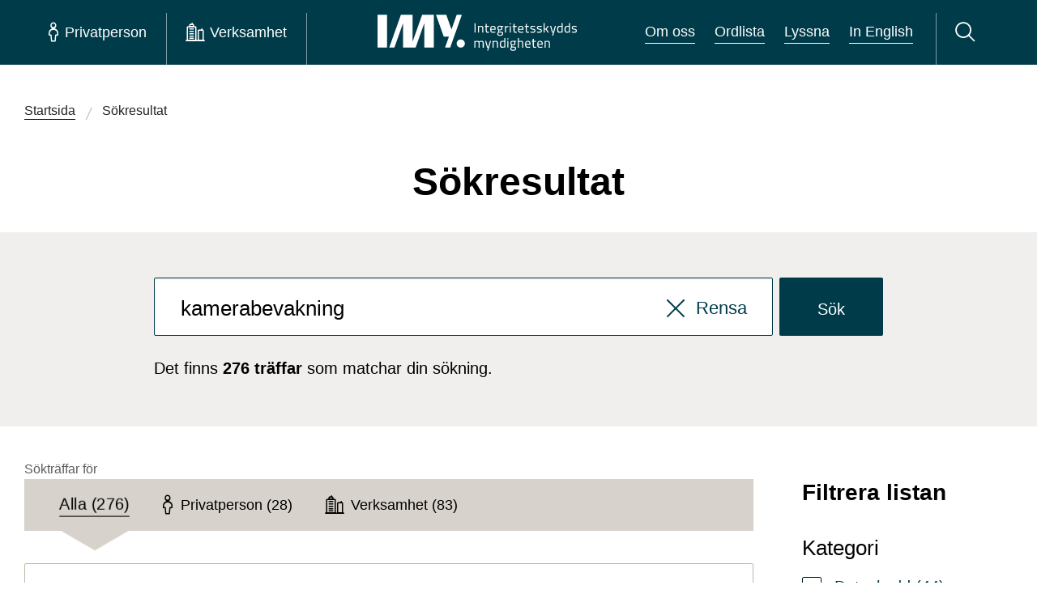

--- FILE ---
content_type: text/html; charset=utf-8
request_url: https://www.imy.se/sokresultat/?query=kamerabevakning&page=2&page=2
body_size: 53508
content:




<!DOCTYPE html>
<html id="imy-html" lang="sv" class="menu-closed" data-toggler="search-bar-closed">
<head>
	<meta charset="utf-8" />
	<meta name="viewport" content="width=device-width" />
	<meta property="og:type" content="website" />
	<meta property="og:url" content="" />
	<meta http-equiv="Content-Security-Policy" content="script-src 'self' 'nonce-cgF1NSoHfH&#x2B;VNTX58yss42jheFLel7TawpeALmDT0cc=' &#x27;unsafe-eval&#x27;; style-src &#x27;self&#x27; &#x27;unsafe-inline&#x27;; default-src &#x27;none&#x27;; img-src &#x27;self&#x27; *.imy.se *.ssa.gov data:; font-src &#x27;self&#x27; data:; media-src &#x27;self&#x27;; connect-src &#x27;self&#x27; *.readspeaker.com *.ssa.gov; child-src &#x27;self&#x27; *.readspeaker.com *.ssa.gov ws: wss:; frame-src api.screen9.com">
	<meta name="referrer" content="no-referrer">
<meta name="google-site-verification" content="LQ1bXrOrBFHd5FX5VIINn8suGEdfLeXZ3utneLpcDKo" />
<meta property="og:title" content="Integritetsskyddsmyndigheten | IMY" />
<meta property="og:image" content="https://www.imy.se/globalassets/bilder/press-och-loggor/og.png" />
<meta name="description" content="Vi arbetar för att skydda alla dina personuppgifter, till exempel om hälsa och ekonomi, så att de hanteras korrekt och inte hamnar i orätta händer." />

		<title>S&#xF6;kresultat | IMY</title>

	<link rel="icon" type="image/png" href="/Static/images/IMY-favicon-32.png" />
	<link href="/Static/dist/main.css?ver=2.0.0.26890" rel="stylesheet" />


	
</head>
<body>
	




<header class="imy-header  " id="imy-header" aria-label="Sidhuvud">
	<a href="#maincontent" class="skip-to-content-button">
		<span class="label">
			Hoppa till innehåll på sidan
		</span>
		<i class="imy-icon imy-icon--arrow-down-long skip-to-content-button--arrow"></i>
	</a>

	<div class="imy-header__background">
		<div id="imy-header__container" class="imy-header__flex-container">
			<nav id="imy-menu-container-scripted" class="imy-header__menu-container scripted" aria-label="Huvudmeny">
				<button id="imy-burger-button-open" class="imy-header__button imy-header__button-toggle-menu sn_menu_open sn_menu_open_burger imy-menu-open" aria-expanded="false" aria-label="Öppna huvudmeny">
					<i class="imy-header__burger" aria-hidden="true"></i>
					<span class="imy-header__burger-text">Meny</span>
				</button>
				<button id="imy-burger-button-closed" class="imy-header__button imy-header__button-toggle-menu sn_menu_close sn_menu_close_burger imy-menu-close" aria-expanded="true" aria-label="Stäng huvudmeny">
					<i class="imy-icon imy-header__icon--cross imy-icon--cross" aria-hidden="true"></i>
					<span class="imy-header__burger-text">Meny</span>
				</button>
				<i id="imy-header-border-burger" class="imy-header__border imy-header__border--burger" aria-hidden="true"></i>
				<ul class="imy-header__list">
					<li class="imy-header__item">
						<div class="imy-header__container">
							<button id="imy-private-button-open" class="imy-header__button sn_menu_open sn_menu_open_private imy-menu-open" aria-controls="imy_menu_panel_private" aria-expanded="false">
								<i class="imy-icon imy-header__icon imy-header__icon--person imy-icon--person" aria-hidden="true"></i>
								<span class="imy-header__text">Privatperson</span>
							</button>
							<button id="imy-private-button-closed" class="imy-header__button sn_menu_close sn_menu_close_private imy-menu-close" aria-expanded="true">
								<i class="imy-icon imy-header__icon imy-header__icon--cross imy-icon--cross" aria-hidden="true"></i>
								<span class="imy-header__text">Privatperson</span>
							</button>
						</div>
						<div id="imy_menu_panel_private">
							<div class="imy-menu imy-menu--private" id="imy-menu-private" tabindex="-1">
								<div class="imy-menu__icon-group">
									<div class="imy-menu__item">
										<div class="imy-menu__container">

<div class="grid-container">
    
<div class="grid-x imy-icon-link__container imy-icon-link__large"><div class="block iconlinkblockimy-icon-link__margin large-2 medium-4 small-6">



<div class="imy-icon-link">
    <a class="imy-icon-link__link" href="/privatperson/dataskydd/">
        <img alt="" class="imy-icon-link__icon" src="/globalassets/bilder/ikoner/dataskyddsombud.png" loading="lazy">


                <p class="imy-icon-link__text">
                    
Dataskydd
                </p>
    </a>
</div></div><div class="block iconlinkblockimy-icon-link__margin large-2 medium-4 small-6">



<div class="imy-icon-link">
    <a class="imy-icon-link__link" href="/privatperson/kamerabevakning/">
        <img alt="" class="imy-icon-link__icon" src="/globalassets/bilder/ikoner/kamerabevakning.png" loading="lazy">


                <p class="imy-icon-link__text">
                    
Kamerabevakning
                </p>
    </a>
</div></div><div class="block iconlinkblockimy-icon-link__margin large-2 medium-4 small-6">



<div class="imy-icon-link">
    <a class="imy-icon-link__link" href="/privatperson/ai/">
        <img alt="" class="imy-icon-link__icon" src="/globalassets/bilder/ikoner/menyn/ai-ikon.png" loading="lazy">


            <p class="imy-icon-link__text">AI</p>
    </a>
</div></div><div class="block iconlinkblockimy-icon-link__margin large-2 medium-4 small-6">



<div class="imy-icon-link">
    <a class="imy-icon-link__link" href="/privatperson/kreditupplysning/">
        <img alt="" class="imy-icon-link__icon" src="/globalassets/bilder/ikoner/kreditupplysning.png" loading="lazy">


                <p class="imy-icon-link__text">
                    
Kreditupplysning
                </p>
    </a>
</div></div><div class="block iconlinkblockimy-icon-link__margin large-2 medium-4 small-6">



<div class="imy-icon-link">
    <a class="imy-icon-link__link" href="/privatperson/utbildning-och-stod/">
        <img alt="" class="imy-icon-link__icon" src="/globalassets/bilder/ikoner/utbildning_och_stod-2.png" loading="lazy">


                <p class="imy-icon-link__text">
                    
Utbildning och stöd
                </p>
    </a>
</div></div><div class="block iconlinkblockimy-icon-link__margin large-2 medium-4 small-6">



<div class="imy-icon-link">
    <a class="imy-icon-link__link" href="/privatperson/utfora-arenden/">
        <img alt="" class="imy-icon-link__icon" src="/globalassets/bilder/ikoner/utfora-arenden.png" loading="lazy">


                <p class="imy-icon-link__text">
                    
Utföra ärenden
                </p>
    </a>
</div></div></div>
</div>										</div>
									</div>
								</div>
									<div class="imy-menu__guides">
										<div class="grid-container grid-x">
											<div class="grid-x large-12">
												<div class="imy-menu__guides--guide large-4 large-offset-1">
													<h2 class="imy-menu__guides--heading">Vi guidar dig</h2>
													<ul class="imy-menu__guides--list">
																<li class="imy-menu__guides--item">
																	<a class="imy-menu__guides--link" href="https://www.imy.se/privatperson/dataskydd/vi-guidar-dig/utgivningsbevis/" target="_top">Har du svårt att få bort uppgifter om dig på sidor med utgivningsbevis?</a>
																</li>
																<li class="imy-menu__guides--item">
																	<a class="imy-menu__guides--link" href="https://www.imy.se/privatperson/dataskydd/vi-guidar-dig/om-du-forlorat-atkomst-till-dina-sociala-medier/" target="">Om du förlorat åtkomst till dina sociala medier</a>
																</li>
																<li class="imy-menu__guides--item">
																	<a class="imy-menu__guides--link" href="https://www.imy.se/privatperson/dataskydd/vi-guidar-dig/soktraffar/" target="">Rätten att få sökresultat borttagna</a>
																</li>
													</ul>
												</div>
												<div class="imy-menu__guides--services large-auto">
													<h2 class="imy-menu__guides--heading">Ska du utföra ett ärende?</h2>
													<ul class="imy-menu__guides--list">
																<li class="imy-menu__guides--item">
																	<a class="imy-menu__guides--link" href="https://www.imy.se/privatperson/utfora-arenden/lamna-ett-klagomal/" target="_top">Klaga på en felaktig behandling av dina personuppgifter</a>
																</li>
																<li class="imy-menu__guides--item">
																	<a class="imy-menu__guides--link" href="https://www.imy.se/privatperson/utfora-arenden/anmal-olaglig-kamerabevakning/" target="_top">Klaga på otillåten kamerabevakning</a>
																</li>
																<li class="imy-menu__guides--item">
																	<a class="imy-menu__guides--link" href="https://www.imy.se/privatperson/utfora-arenden/visselblasning/" target="_top">Du kan visselblåsa om din arbetsgivare inte följer dataskyddsreglerna</a>
																</li>
															<li class="imy-menu__guides--item"><hr class="imy-menu__border imy-menu__border--guides imy-border" aria-hidden="true" /></li>
															<li class="imy-menu__guides--item"><a class="imy-menu__guides--link" href="https://www.imy.se/privatperson/utfora-arenden/">Utf&#xF6;ra &#xE4;renden</a></li>
													</ul>
												</div>
											</div>
											<div class="grid-x imy-menu__faq large-offset-1 large-4">
													<a class="imy-button imy-button--right-arrow imy-button--youth"
														href="/privatperson/dataskydd/dataskydd-for-dig-som-ar-ung/">
														Dataskydd f&#xF6;r dig som &#xE4;r ung
													</a>
													<a class="imy-button imy-button--right-arrow" href="/vanliga-fragor-och-svar/?selectedSection=private">
														Svar på vanliga frågor från privatpersoner
													</a>
											</div>
										</div>
									</div>
									<div class="imy-links-banner imy-menu__links-banner">
										<div class="grid-container">
											<div class="grid-x grid-margin-x">
												<div class="cell">
													<div class="imy-links-banner__wrapper">
														<h2 class="imy-links-banner__heading">Om IMY</h2>
														<ul class="imy-links-banner__list">
																<li class="imy-links-banner__item">
																	<a class="imy-links-banner__link" href="https://www.imy.se/om-oss/" target="">Om oss</a>
																</li>
																<li class="imy-links-banner__item">
																	<a class="imy-links-banner__link" href="https://www.imy.se/om-oss/jobba-hos-oss/lediga-jobb/" target="">Lediga jobb</a>
																</li>
																<li class="imy-links-banner__item">
																	<a class="imy-links-banner__link" href="https://www.imy.se/om-oss/vart-uppdrag/" target="">Vårt uppdrag</a>
																</li>
																<li class="imy-links-banner__item">
																	<a class="imy-links-banner__link" href="https://www.imy.se/verksamhet/utbildning-och-stod/utbildningar-och-konferenser/" target="">Webbinarier, konferenser och filmer</a>
																</li>
														</ul>
													</div>
												</div>
											</div>
										</div>
									</div>
							</div>
						</div>
					</li>
					<li class="imy-header__item">
						<div class="imy-header__container">
							<button id="imy-business-button-open" class="imy-header__button sn_menu_open sn_menu_open_business imy-menu-open" aria-controls="imy_menu_panel_business" aria-expanded="false">
								<i class="imy-icon imy-header__icon imy-header__icon--company imy-icon--company" aria-hidden="true"></i>
								<span class="imy-header__text">Verksamhet</span>
							</button>
							<button id="imy-business-button-closed" class="imy-header__button sn_menu_close sn_menu_close_business imy-menu-close" aria-expanded="true">
								<i class="imy-icon imy-header__icon imy-header__icon--cross imy-icon--cross" aria-hidden="true"></i>
								<span class="imy-header__text">Verksamhet</span>
							</button>
							<hr id="imy-header-border-private" class="imy-header__border imy-border" aria-hidden="true" />
						</div>
						<div id="imy_menu_panel_business">
							<div class="imy-menu imy-menu--business" id="imy-menu-business">
								<div class="imy-menu__icon-group">
									<div class="imy-menu__item">
										<div class="imy-menu__container">

<div class="grid-container">
    
<div class="grid-x imy-icon-link__container imy-icon-link__large"><div class="block iconlinkblockimy-icon-link__margin large-2 medium-4 small-6">



<div class="imy-icon-link">
    <a class="imy-icon-link__link" href="/verksamhet/dataskydd/">
        <img alt="" class="imy-icon-link__icon" src="/globalassets/bilder/ikoner/dataskyddsombud.png" loading="lazy">


            <p class="imy-icon-link__text">Dataskydd</p>
    </a>
</div></div><div class="block iconlinkblockimy-icon-link__margin large-2 medium-4 small-6">



<div class="imy-icon-link">
    <a class="imy-icon-link__link" href="/verksamhet/kamerabevakning/">
        <img alt="" class="imy-icon-link__icon" src="/globalassets/bilder/ikoner/kamerabevakning.png" loading="lazy">


            <p class="imy-icon-link__text">Kamerabevakning</p>
    </a>
</div></div><div class="block iconlinkblockimy-icon-link__margin large-2 medium-4 small-6">



<div class="imy-icon-link">
    <a class="imy-icon-link__link" href="/verksamhet/ai/">
        <img alt="" class="imy-icon-link__icon" src="/globalassets/bilder/ikoner/menyn/ai-ikon.png" loading="lazy">


            <p class="imy-icon-link__text">AI</p>
    </a>
</div></div><div class="block iconlinkblockimy-icon-link__margin large-2 medium-4 small-6">



<div class="imy-icon-link">
    <a class="imy-icon-link__link" href="/verksamhet/kreditupplysning/">
        <img alt="" class="imy-icon-link__icon" src="/globalassets/bilder/ikoner/kreditupplysning.png" loading="lazy">


            <p class="imy-icon-link__text">Kreditupplysning</p>
    </a>
</div></div><div class="block iconlinkblockimy-icon-link__margin large-2 medium-4 small-6">



<div class="imy-icon-link">
    <a class="imy-icon-link__link" href="/verksamhet/utbildning-och-stod/">
        <img alt="" class="imy-icon-link__icon" src="/globalassets/bilder/ikoner/utbildning_och_stod-2.png" loading="lazy">


                <p class="imy-icon-link__text">
                    
Utbildning och stöd
                </p>
    </a>
</div></div><div class="block iconlinkblockimy-icon-link__margin large-2 medium-4 small-6">



<div class="imy-icon-link">
    <a class="imy-icon-link__link" href="/verksamhet/utfora-arenden/">
        <img alt="" class="imy-icon-link__icon" src="/globalassets/bilder/ikoner/utfora-arenden.png" loading="lazy">


            <p class="imy-icon-link__text">Utf&#xF6;ra &#xE4;renden</p>
    </a>
</div></div></div>
</div>										</div>
									</div>
								</div>
									<div class="imy-menu__guides">
										<div class="grid-container grid-x">
											<div class="grid-x large-12">
												<div class="imy-menu__guides--guide large-4 large-offset-1">
													<h2 class="imy-menu__guides--heading">Vi guidar dig</h2>
													<ul class="imy-menu__guides--list ">
																<li class="imy-menu__guides--item">
																	<a class="imy-menu__guides--link" href="https://www.imy.se/verksamhet/dataskydd/det-har-galler-enligt-gdpr/dataskyddsombud/maste-ni-utse-ett-dataskyddsombud/" target="_top">Måste ni utse ett dataskyddsombud?</a>
																</li>
																<li class="imy-menu__guides--item">
																	<a class="imy-menu__guides--link" href="https://www.imy.se/verksamhet/dataskydd/innovationsportalen/" target="_top">Innovations­portalen</a>
																</li>
																<li class="imy-menu__guides--item">
																	<a class="imy-menu__guides--link" href="https://www.imy.se/verksamhet/dataskydd/dataskydd-pa-olika-omraden/vard/vardgivares-skydd-for-patientuppgifter/" target="_top">Vårdgivares skydd för patientuppgifter</a>
																</li>
													</ul>
												</div>
												<div class="imy-menu__guides--services large-auto">
													<h2 class="imy-menu__guides--heading">Ska du utföra ett ärende?</h2>
													<ul class="imy-menu__guides--list">
																<li class="imy-menu__guides--item">
																	<a class="imy-menu__guides--link" href="https://www.imy.se/verksamhet/utfora-arenden/anmal-personuppgiftsincident/" target="_top">Anmäl personuppgifts­incident</a>
																</li>
																<li class="imy-menu__guides--item">
																	<a class="imy-menu__guides--link" href="https://www.imy.se/verksamhet/utfora-arenden/anmal-dataskyddsombud/" target="_top">Anmäl dataskyddsombud</a>
																</li>
																<li class="imy-menu__guides--item">
																	<a class="imy-menu__guides--link" href="https://www.imy.se/verksamhet/utfora-arenden/ansok-om-kreditupplysningstillstand/" target="_top">Ansök om kredit­upplysnings­tillstånd</a>
																</li>
															<li class="imy-menu__guides--item"><hr class="imy-menu__border imy-menu__border--guides imy-border" aria-hidden="true" /></li>
															<li class="imy-menu__guides--item"><a class="imy-menu__guides--link" href="https://www.imy.se/verksamhet/utfora-arenden/">Utf&#xF6;ra &#xE4;renden</a></li>
													</ul>
												</div>
											</div>
												<div class="grid-x imy-menu__faq large-4 large-offset-1">
													<a class="imy-button imy-button--right-arrow" href="/vanliga-fragor-och-svar/?selectedSection=business">
														Svar på vanliga frågor från verksamheter
													</a>
												</div>
										</div>
									</div>
									<div id="imy-menu__about-us" class="imy-links-banner imy-menu__links-banner">
										<div class="grid-container">
											<div class="grid-x grid-margin-x">
												<div class="cell">
													<div class="imy-links-banner__wrapper">
														<h2 class="imy-links-banner__heading">Om IMY</h2>
														<ul class="imy-links-banner__list">
																<li class="imy-links-banner__item">
																	<a class="imy-links-banner__link" href="https://www.imy.se/om-oss/" target="">Om oss</a>
																</li>
																<li class="imy-links-banner__item">
																	<a class="imy-links-banner__link" href="https://www.imy.se/om-oss/jobba-hos-oss/lediga-jobb/" target="">Lediga jobb</a>
																</li>
																<li class="imy-links-banner__item">
																	<a class="imy-links-banner__link" href="https://www.imy.se/om-oss/vart-uppdrag/" target="">Vårt uppdrag</a>
																</li>
																<li class="imy-links-banner__item">
																	<a class="imy-links-banner__link" href="https://www.imy.se/verksamhet/utbildning-och-stod/utbildningar-och-konferenser/" target="">Webbinarier, konferenser och filmer</a>
																</li>
														</ul>
													</div>
												</div>
											</div>
										</div>
									</div>
							</div>
						</div>
					</li>

				</ul>
			</nav>
			<nav id="imy-menu-container-noscript" class="imy-header__menu-container noscript">
				<input type="radio" name="menu" id="menuA" class="noscript">
				<input type="radio" name="menu" id="menu1" class="input01 noscript">
				<input type="radio" name="menu" id="menuB" class="noscript">
				<input type="radio" name="menu" id="menu2" class="input02 noscript">
				<input type="radio" name="menu" id="menuC" class="noscript">
				<input type="radio" name="menu" id="menu3" class="input03 noscript">
				<label class="imy-header__button imy-header__button-toggle-menu sn_menu_open sn_menu_open_burger noscript" for="menu3">
					<i class="imy-header__burger" aria-hidden="true"></i>
					<span class="imy-header__burger-text">Meny</span>
					<span class="show-for-sr">Huvudmeny</span>
				</label>
				<label class="imy-header__button imy-header__button-toggle-menu sn_menu_close sn_menu_close_burger noscript" for="menuC">
					<i class="imy-icon imy-header__icon--cross imy-icon--cross" aria-hidden="true"></i>
					<span class="imy-header__burger-text">Meny</span>
					<span class="show-for-sr">Huvudmeny</span>
				</label>
				<i class="imy-header__border imy-header__border--burger noscript" aria-hidden="true"></i>
				<ul class="imy-header__list noscript">
					<li class="imy-header__item">
						<div id="sn_menu_icon_1" class="imy-header__container">
							<label class="imy-header__button sn_menu_open sn_menu_open_private" for="menu1">
								<i class="imy-icon imy-header__icon imy-header__icon--person imy-icon--person" aria-hidden="true"></i>
								<span class="imy-header__text">Privatperson</span>
							</label>
							<label class="imy-header__button sn_menu_close sn_menu_close_private" for="menuA">
								<i class="imy-icon imy-header__icon imy-header__icon--cross imy-icon--cross" aria-hidden="true"></i>
								<span class="imy-header__text">Privatperson</span>
							</label>
						</div>
					</li>
					<li class="imy-header__item">
						<div id="sn_menu_icon_2" class="imy-header__container">
							<label class="imy-header__button sn_menu_open sn_menu_open_business" for="menu2">
								<i class="imy-icon imy-header__icon imy-header__icon--company imy-icon--company" aria-hidden="true"></i>
								<span class="imy-header__text">Verksamhet</span>
							</label>
							<label class="imy-header__button sn_menu_close sn_menu_close_business" for="menuB">
								<i class="imy-icon imy-header__icon imy-header__icon--cross imy-icon--cross" aria-hidden="true"></i>
								<span class="imy-header__text">Verksamhet</span>
							</label>
							<hr class="imy-header__border imy-border" aria-hidden="true" />
						</div>
					</li>

				</ul>
				<nav id="imy_menu_panel" aria-label="Huvudmeny">




<div class="imy-menu imy-menu--private" tabindex="-1">
    <div class="imy-menu__icon-group">
        <div class="imy-menu__item">
            <div class="imy-menu__container">

<div class="grid-container">
    
<div class="grid-x imy-icon-link__container imy-icon-link__large"><div class="block iconlinkblockimy-icon-link__margin large-2 medium-4 small-6">



<div class="imy-icon-link">
    <a class="imy-icon-link__link" href="/privatperson/dataskydd/">
        <img alt="" class="imy-icon-link__icon" src="/globalassets/bilder/ikoner/dataskyddsombud.png" loading="lazy">


                <p class="imy-icon-link__text">
                    
Dataskydd
                </p>
    </a>
</div></div><div class="block iconlinkblockimy-icon-link__margin large-2 medium-4 small-6">



<div class="imy-icon-link">
    <a class="imy-icon-link__link" href="/privatperson/kamerabevakning/">
        <img alt="" class="imy-icon-link__icon" src="/globalassets/bilder/ikoner/kamerabevakning.png" loading="lazy">


                <p class="imy-icon-link__text">
                    
Kamerabevakning
                </p>
    </a>
</div></div><div class="block iconlinkblockimy-icon-link__margin large-2 medium-4 small-6">



<div class="imy-icon-link">
    <a class="imy-icon-link__link" href="/privatperson/ai/">
        <img alt="" class="imy-icon-link__icon" src="/globalassets/bilder/ikoner/menyn/ai-ikon.png" loading="lazy">


            <p class="imy-icon-link__text">AI</p>
    </a>
</div></div><div class="block iconlinkblockimy-icon-link__margin large-2 medium-4 small-6">



<div class="imy-icon-link">
    <a class="imy-icon-link__link" href="/privatperson/kreditupplysning/">
        <img alt="" class="imy-icon-link__icon" src="/globalassets/bilder/ikoner/kreditupplysning.png" loading="lazy">


                <p class="imy-icon-link__text">
                    
Kreditupplysning
                </p>
    </a>
</div></div><div class="block iconlinkblockimy-icon-link__margin large-2 medium-4 small-6">



<div class="imy-icon-link">
    <a class="imy-icon-link__link" href="/privatperson/utbildning-och-stod/">
        <img alt="" class="imy-icon-link__icon" src="/globalassets/bilder/ikoner/utbildning_och_stod-2.png" loading="lazy">


                <p class="imy-icon-link__text">
                    
Utbildning och stöd
                </p>
    </a>
</div></div><div class="block iconlinkblockimy-icon-link__margin large-2 medium-4 small-6">



<div class="imy-icon-link">
    <a class="imy-icon-link__link" href="/privatperson/utfora-arenden/">
        <img alt="" class="imy-icon-link__icon" src="/globalassets/bilder/ikoner/utfora-arenden.png" loading="lazy">


                <p class="imy-icon-link__text">
                    
Utföra ärenden
                </p>
    </a>
</div></div></div>
</div>            </div>
        </div>
    </div>
        <div class="imy-menu__guides">
            <div class="grid-container grid-x">
                <div class="grid-x large-12">
                    <div class="imy-menu__guides--guide large-4 large-offset-1">
                        <h2 class="imy-menu__guides--heading">Vi guidar dig</h2>
                        <ul class="imy-menu__guides--list">
                                    <li class="imy-menu__guides--item">
                                                <a class="imy-menu__guides--link" href="/privatperson/dataskydd/vi-guidar-dig/utgivningsbevis/" target="_top">
            Har du svårt att få bort uppgifter om dig på sidor med utgivningsbevis?
        </a>

                                    </li>
                                    <li class="imy-menu__guides--item">
                                                <a class="imy-menu__guides--link" href="/privatperson/dataskydd/vi-guidar-dig/om-du-forlorat-atkomst-till-dina-sociala-medier/">
            Om du förlorat åtkomst till dina sociala medier
        </a>

                                    </li>
                                    <li class="imy-menu__guides--item">
                                                <a class="imy-menu__guides--link" href="/privatperson/dataskydd/vi-guidar-dig/soktraffar/">
            Rätten att få sökresultat borttagna
        </a>

                                    </li>
                        </ul>
                    </div>
                    <div class="imy-menu__guides--services large-auto">
                        <h2 class="imy-menu__guides--heading">Ska du utföra ett ärende?</h2>
                        <ul class="imy-menu__guides--list">
                                    <li class="imy-menu__guides--item">
                                                <a class="imy-menu__guides--link" href="/privatperson/utfora-arenden/lamna-ett-klagomal/" target="_top">
            Klaga på en felaktig behandling av dina personuppgifter
        </a>

                                    </li>
                                    <li class="imy-menu__guides--item">
                                                <a class="imy-menu__guides--link" href="/privatperson/utfora-arenden/anmal-olaglig-kamerabevakning/" target="_top">
            Klaga på otillåten kamerabevakning
        </a>

                                    </li>
                                    <li class="imy-menu__guides--item">
                                                <a class="imy-menu__guides--link" href="/privatperson/utfora-arenden/visselblasning/" target="_top">
            Du kan visselblåsa om din arbetsgivare inte följer dataskyddsreglerna
        </a>

                                    </li>
                                <li class="imy-menu__guides--item"><hr class="imy-menu__border imy-menu__border--guides imy-border" aria-hidden="true" /></li>
                                <li class="imy-menu__guides--item"><a class="imy-menu__guides--link" href="https://www.imy.se/privatperson/utfora-arenden/">Utf&#xF6;ra &#xE4;renden</a></li>
                        </ul>
                    </div>
                </div>
                <div class="grid-x imy-menu__faq large-4 large-offset-1">
                        <a class="imy-button imy-button--right-arrow imy-button--youth" 
                            href="/privatperson/dataskydd/dataskydd-for-dig-som-ar-ung/">
                            Dataskydd f&#xF6;r dig som &#xE4;r ung
                        </a>
                        <a class="imy-button imy-button--right-arrow" href="/vanliga-fragor-och-svar/?selectedSection=private">
                            Svar på vanliga frågor från privatpersoner
                        </a>
                </div>
            </div>
        </div>
        <div class="imy-links-banner imy-menu__links-banner">
            <div class="grid-container">
                <div class="grid-x grid-margin-x">
                    <div class="cell">
                        <div class="imy-links-banner__wrapper">
                            <h2 class="imy-links-banner__heading">Om IMY</h2>
                            <ul class="imy-links-banner__list">
                                    <li class="imy-links-banner__item"><a class="imy-links-banner__link" href="/om-oss/">Om oss</a></li>
                                    <li class="imy-links-banner__item"><a class="imy-links-banner__link" href="/om-oss/jobba-hos-oss/lediga-jobb/">Lediga jobb</a></li>
                                    <li class="imy-links-banner__item"><a class="imy-links-banner__link" href="/om-oss/vart-uppdrag/">V&#xE5;rt uppdrag</a></li>
                                    <li class="imy-links-banner__item"><a class="imy-links-banner__link" href="/verksamhet/utbildning-och-stod/utbildningar-och-konferenser/">Utbildningar och konferenser</a></li>
                            </ul>
                        </div>
                    </div>
                </div>
            </div>
        </div>
</div>
<div class="imy-menu imy-menu--business">
    <div class="imy-menu__icon-group">
        <div class="imy-menu__item">
            <div class="imy-menu__container">

<div class="grid-container">
    
<div class="grid-x imy-icon-link__container imy-icon-link__large"><div class="block iconlinkblockimy-icon-link__margin large-2 medium-4 small-6">



<div class="imy-icon-link">
    <a class="imy-icon-link__link" href="/verksamhet/dataskydd/">
        <img alt="" class="imy-icon-link__icon" src="/globalassets/bilder/ikoner/dataskyddsombud.png" loading="lazy">


            <p class="imy-icon-link__text">Dataskydd</p>
    </a>
</div></div><div class="block iconlinkblockimy-icon-link__margin large-2 medium-4 small-6">



<div class="imy-icon-link">
    <a class="imy-icon-link__link" href="/verksamhet/kamerabevakning/">
        <img alt="" class="imy-icon-link__icon" src="/globalassets/bilder/ikoner/kamerabevakning.png" loading="lazy">


            <p class="imy-icon-link__text">Kamerabevakning</p>
    </a>
</div></div><div class="block iconlinkblockimy-icon-link__margin large-2 medium-4 small-6">



<div class="imy-icon-link">
    <a class="imy-icon-link__link" href="/verksamhet/ai/">
        <img alt="" class="imy-icon-link__icon" src="/globalassets/bilder/ikoner/menyn/ai-ikon.png" loading="lazy">


            <p class="imy-icon-link__text">AI</p>
    </a>
</div></div><div class="block iconlinkblockimy-icon-link__margin large-2 medium-4 small-6">



<div class="imy-icon-link">
    <a class="imy-icon-link__link" href="/verksamhet/kreditupplysning/">
        <img alt="" class="imy-icon-link__icon" src="/globalassets/bilder/ikoner/kreditupplysning.png" loading="lazy">


            <p class="imy-icon-link__text">Kreditupplysning</p>
    </a>
</div></div><div class="block iconlinkblockimy-icon-link__margin large-2 medium-4 small-6">



<div class="imy-icon-link">
    <a class="imy-icon-link__link" href="/verksamhet/utbildning-och-stod/">
        <img alt="" class="imy-icon-link__icon" src="/globalassets/bilder/ikoner/utbildning_och_stod-2.png" loading="lazy">


                <p class="imy-icon-link__text">
                    
Utbildning och stöd
                </p>
    </a>
</div></div><div class="block iconlinkblockimy-icon-link__margin large-2 medium-4 small-6">



<div class="imy-icon-link">
    <a class="imy-icon-link__link" href="/verksamhet/utfora-arenden/">
        <img alt="" class="imy-icon-link__icon" src="/globalassets/bilder/ikoner/utfora-arenden.png" loading="lazy">


            <p class="imy-icon-link__text">Utf&#xF6;ra &#xE4;renden</p>
    </a>
</div></div></div>
</div>            </div>
        </div>
    </div>
        <div class="imy-menu__guides">
            <div class="grid-container">
                <div class="grid-x">
                    <div class="imy-menu__guides--guide large-4 large-offset-1">
                        <h2 class="imy-menu__guides--heading">Vi guidar dig</h2>
                        <ul class="imy-menu__guides--list ">
                                    <li class="imy-menu__guides--item">
                                                <a class="imy-menu__guides--link" href="/verksamhet/dataskydd/det-har-galler-enligt-gdpr/dataskyddsombud/maste-ni-utse-ett-dataskyddsombud/" target="_top">
            Måste ni utse ett dataskyddsombud?
        </a>

                                    </li>
                                    <li class="imy-menu__guides--item">
                                                <a class="imy-menu__guides--link" href="/verksamhet/dataskydd/innovationsportalen/" target="_top">
            Innovations­portalen
        </a>

                                    </li>
                                    <li class="imy-menu__guides--item">
                                                <a class="imy-menu__guides--link" href="/verksamhet/dataskydd/dataskydd-pa-olika-omraden/vard/vardgivares-skydd-for-patientuppgifter/" target="_top">
            Vårdgivares skydd för patientuppgifter
        </a>

                                    </li>
                        </ul>
                    </div>
                    <div class="imy-menu__guides--services large-auto">
                        <h2 class="imy-menu__guides--heading">Ska du utföra ett ärende?</h2>
                        <ul class="imy-menu__guides--list">
                                    <li class="imy-menu__guides--item">
                                                <a class="imy-menu__guides--link" href="/verksamhet/utfora-arenden/anmal-personuppgiftsincident/" target="_top">
            Anmäl personuppgifts­incident
        </a>

                                    </li>
                                    <li class="imy-menu__guides--item">
                                                <a class="imy-menu__guides--link" href="/verksamhet/utfora-arenden/anmal-dataskyddsombud/" target="_top">
            Anmäl dataskyddsombud
        </a>

                                    </li>
                                    <li class="imy-menu__guides--item">
                                                <a class="imy-menu__guides--link" href="/verksamhet/utfora-arenden/ansok-om-kreditupplysningstillstand/" target="_top">
            Ansök om kredit­upplysnings­tillstånd
        </a>

                                    </li>
                                <li class="imy-menu__guides--item"><hr class="imy-menu__border imy-menu__border--guides imy-border" aria-hidden="true" /></li>
                                <li class="imy-menu__guides--item"><a class="imy-menu__guides--link" href="https://www.imy.se/verksamhet/utfora-arenden/">Utf&#xF6;ra &#xE4;renden</a></li>
                        </ul>
                    </div>
                </div>
                    <div class="grid-x imy-menu__faq">
                        <a class="large-offset-1 imy-button imy-button--right-arrow" href="/vanliga-fragor-och-svar/?selectedSection=business">
                            Svar på vanliga frågor från verksamheter
                        </a>
                    </div>
            </div>
        </div>
        <div class="imy-links-banner imy-menu__links-banner">
            <div class="grid-container">
                <div class="grid-x grid-margin-x">
                    <div class="cell">
                        <div class="imy-links-banner__wrapper">
                            <h2 class="imy-links-banner__heading">Om IMY</h2>
                            <ul class="imy-links-banner__list">
                                    <li class="imy-links-banner__item"><a class="imy-links-banner__link" href="/om-oss/">Om oss</a></li>
                                    <li class="imy-links-banner__item"><a class="imy-links-banner__link" href="/om-oss/jobba-hos-oss/lediga-jobb/">Lediga jobb</a></li>
                                    <li class="imy-links-banner__item"><a class="imy-links-banner__link" href="/om-oss/vart-uppdrag/">V&#xE5;rt uppdrag</a></li>
                                    <li class="imy-links-banner__item"><a class="imy-links-banner__link" href="/verksamhet/utbildning-och-stod/utbildningar-och-konferenser/">Utbildningar och konferenser</a></li>
                            </ul>
                        </div>
                    </div>
                </div>
            </div>
        </div>
</div>

<div class="imy-menu-mobile" id="imy-menu-mobile">

    <input type="radio" name="menu2" id="menuD">
    <input type="radio" name="menu2" id="menu4" class="input04">
    <input type="radio" name="menu2" id="menuE">
    <input type="radio" name="menu2" id="menu5" class="input05">
    <ul class="imy-menu-mobile__list noscript">
        <li class="imy-menu-mobile__item">
            <div id="sn_menu_icon_4" class="imy-menu-mobile__container">
                <label class="imy-menu-mobile__button imy-menu-mobile__button--sub sn_menu_open sn_menu_open_private" for="menu4">
                    <i class="imy-icon imy-menu-mobile__icon imy-menu-mobile__icon--person imy-icon--person" aria-hidden="true"></i>
                    <span class="imy-menu-mobile__text">Privatperson</span>
                </label>
                <label class="imy-menu-mobile__button imy-menu-mobile__button--sub sn_menu_close sn_menu_close_private" for="menuD">
                    <i class="imy-icon imy-menu-mobile__icon imy-menu-mobile__icon--cross imy-icon--cross" aria-hidden="true"></i>
                    <span class="imy-menu-mobile__text">Privatperson</span>
                </label>
            </div>
        </li>
        <li class="imy-menu-mobile__item">
            <div id="sn_menu_icon_5" class="imy-menu-mobile__container">
                <label class="imy-menu-mobile__button sn_menu_open imy-menu-mobile__button--sub sn_menu_open_business" for="menu5">
                    <i class="imy-icon imy-menu-mobile__icon imy-menu-mobile__icon--company imy-icon--company" aria-hidden="true"></i>
                    <span class="imy-menu-mobile__text">Verksamhet</span>
                </label>
                <label class="imy-menu-mobile__button imy-menu-mobile__button--sub sn_menu_close sn_menu_close_business" for="menuE">
                    <i class="imy-icon imy-menu-mobile__icon imy-menu-mobile__icon--cross imy-icon--cross" aria-hidden="true"></i>
                    <span class="imy-menu-mobile__text">Verksamhet</span>
                </label>
            </div>
        </li>
    </ul>
    <ul class="imy-menu-mobile__list scripted">
        <li class="imy-menu-mobile__item">
            <div id="sn_menu_icon_6" class="imy-menu-mobile__container">
                <button id="imy-submenu-button-private-open" class="imy-menu-mobile__button imy-menu-mobile__button--sub sn_menu_open sn_menu_open_private" aria-expanded="false" aria-label="Visa sidor under Privatperson">
                    <i class="imy-icon imy-menu-mobile__icon imy-menu-mobile__icon--person imy-icon--person" aria-hidden="true"></i>
                    <span class="imy-menu-mobile__text">Privatperson</span>
                </button>
                <button id="imy-submenu-button-private-closed" class="imy-menu-mobile__button imy-menu-mobile__button--sub sn_menu_close sn_menu_close_private" aria-current="location" aria-expanded="true" aria-label="Dölj sidor under Privatperson">
                    <i class="imy-icon imy-menu-mobile__icon imy-menu-mobile__icon--cross imy-icon--cross" aria-hidden="true"></i>
                    <span class="imy-menu-mobile__text">Privatperson</span>
                </button>
            </div>
        </li>
        <li class="imy-menu-mobile__item">
            <div id="sn_menu_icon_7" class="imy-menu-mobile__container">
                <button id="imy-submenu-button-business-open" class="imy-menu-mobile__button sn_menu_open imy-menu-mobile__button--sub sn_menu_open_business" aria-expanded="false" aria-label="Visa sidor under Verksamhet">
                    <i class="imy-icon imy-menu-mobile__icon imy-menu-mobile__icon--company imy-icon--company" aria-hidden="true"></i>
                    <span class="imy-menu-mobile__text">Verksamhet</span>
                </button>
                <button id="imy-submenu-button-business-closed" class="imy-menu-mobile__button imy-menu-mobile__button--sub sn_menu_close sn_menu_close_business" aria-current="location" aria-expanded="true" aria-label="Dölj sidor under Verksamhet">
                    <i class="imy-icon imy-menu-mobile__icon imy-menu-mobile__icon--cross imy-icon--cross" aria-hidden="true"></i>
                    <span class="imy-menu-mobile__text">Verksamhet</span>
                </button>
            </div>
        </li>
    </ul>
    <hr id="imy-menu-mobile-border" class="imy-menu-mobile__border imy-border" aria-hidden="true" />
    <div class="imy-menu-mobile__icon-group imy-menu-mobile__icon-group--mobile">
        <div id="imy-icon-private" class="imy-menu-mobile__icon-group--private imy-menu-mobile__icon-group-container">
                    <div class="imy-sub-menu__outer-container ">
                        <a tabindex="0" class="imy-sub-menu__container small-auto  " href="/privatperson/dataskydd/"  >
                            <img class="imy-sub-menu__img" src="/globalassets/bilder/ikoner/dataskyddsombud.png" alt="icon" aria-hidden="true" loading="lazy">
                                <span class="imy-sub-menu__link imy-sub-menu__link--top">
                                    Dataskydd
                                </span>
                        </a>
                            <button tabindex="0" class="imy-sub-menu__button imy-menu-button auto" data-toggle="imy-menu-mobile__drop-down--private-0" data-expanded-label="Visa sidor under Dataskydd" data-closed-label="Dölj sidor under Dataskydd" aria-label="Visa sidor under  Dataskydd">
                                <i id="imy-menu-mobile__icon--private-0" aria-hidden="true" class="imy-icon imy-icon--arrow-down imy-sub-menu__icon "></i>
                            </button>
                    </div>
                        <ul class="imy-menu-mobile__drop-down imy-sub-menu__list expanded " id="imy-menu-mobile__drop-down--private-0" data-toggler="expanded">        <li class="imy-sub-menu__list-item imy-sub-menu__sub-item  imy-sub-menu__sub-item--top">
                <div class="imy-sub-menu__outer-container imy-sub-menu__outer-container--top">
                    <a tabindex="0" class="imy-sub-menu__container " href="/privatperson/dataskydd/introduktion-till-gdpr/"  >
                        <span class="imy-sub-menu__link">Introduktion till dataskyddsf&#xF6;rordningen</span>
                    </a>
                    <button tabindex="0" class="imy-sub-menu__button imy-menu-button" data-toggle="imy-sub-menu__container-top-4fdbaaa8-bffd-4d8b-a89a-97fd6c789bd7" data-expanded-label="Visa sidor under Introduktion till dataskyddsf&#xF6;rordningen" data-closed-label="Dölj sidor under Introduktion till dataskyddsf&#xF6;rordningen" aria-label="Visa sidor under Introduktion till dataskyddsf&#xF6;rordningen">
                        <i id="imy-sub-menu__icon-top-4fdbaaa8-bffd-4d8b-a89a-97fd6c789bd7" aria-hidden="true" class="imy-icon imy-icon--arrow-down imy-sub-menu__icon "></i>
                    </button>
                </div>
                <div class="imy-sub-menu__list-container expanded " id="imy-sub-menu__container-top-4fdbaaa8-bffd-4d8b-a89a-97fd6c789bd7" data-toggler="expanded">
                    <ul class="imy-sub-menu__list">        <li class="imy-sub-menu__list-item imy-sub-menu__sub-item  imy-sub-menu__list-item--inner">
                <div class="imy-sub-menu__outer-container imy-sub-menu__outer-container--inner">
                    <a tabindex="0" class="imy-sub-menu__container " href="/privatperson/dataskydd/introduktion-till-gdpr/nar-gdpr-inte-galler/" >
                        <span class="imy-sub-menu__link">N&#xE4;r GDPR inte g&#xE4;ller</span>
                    </a>
                    <div class="imy-sub-menu__button imy-sub-menu__button--empty">
                    </div>
                </div>
        </li>
        <li class="imy-sub-menu__list-item imy-sub-menu__sub-item  imy-sub-menu__list-item--inner">
                <div class="imy-sub-menu__outer-container imy-sub-menu__outer-container--inner">
                    <a tabindex="0" class="imy-sub-menu__container " href="/privatperson/dataskydd/introduktion-till-gdpr/vad-ar-personuppgifter/"  >
                        <span class="imy-sub-menu__link">Vad &#xE4;r personuppgifter?</span>
                    </a>
                    <button tabindex="0" class="imy-sub-menu__button imy-menu-button" data-toggle="imy-sub-menu__container-0bc8cc71-36d6-4fa4-81b8-e849d3a4c5c1" data-expanded-label="Visa sidor under Vad &#xE4;r personuppgifter?" data-closed-label="Dölj sidor under Vad &#xE4;r personuppgifter?" aria-label="Visa sidor under Vad &#xE4;r personuppgifter?">
                        <i id="imy-sub-menu__icon-0bc8cc71-36d6-4fa4-81b8-e849d3a4c5c1" aria-hidden="true" class="imy-icon imy-icon--arrow-down imy-sub-menu__icon "></i>
                    </button>
                </div>
                <div class="imy-sub-menu__list-container expanded " id="imy-sub-menu__container-0bc8cc71-36d6-4fa4-81b8-e849d3a4c5c1" data-toggler="expanded">
                    <ul class="imy-sub-menu__list">        <li class="imy-sub-menu__list-item imy-sub-menu__sub-item imy-sub-menu__sub-item--lowest imy-sub-menu__list-item--inner">
                <div class="imy-sub-menu__outer-container imy-sub-menu__outer-container--inner">
                    <a tabindex="0" class="imy-sub-menu__container " href="/privatperson/dataskydd/introduktion-till-gdpr/vad-ar-personuppgifter/personnummer/" >
                        <span class="imy-sub-menu__link">Personnummer</span>
                    </a>
                    <div class="imy-sub-menu__button imy-sub-menu__button--empty">
                    </div>
                </div>
        </li>
        <li class="imy-sub-menu__list-item imy-sub-menu__sub-item imy-sub-menu__sub-item--lowest imy-sub-menu__list-item--inner">
                <div class="imy-sub-menu__outer-container imy-sub-menu__outer-container--inner">
                    <a tabindex="0" class="imy-sub-menu__container " href="/privatperson/dataskydd/introduktion-till-gdpr/vad-ar-personuppgifter/kansliga-personuppgifter/" >
                        <span class="imy-sub-menu__link">K&#xE4;nsliga personuppgifter</span>
                    </a>
                    <div class="imy-sub-menu__button imy-sub-menu__button--empty">
                    </div>
                </div>
        </li>
</ul>
                </div>
        </li>
</ul>
                </div>
        </li>
        <li class="imy-sub-menu__list-item imy-sub-menu__sub-item  imy-sub-menu__sub-item--top">
                <div class="imy-sub-menu__outer-container imy-sub-menu__outer-container--top">
                    <a tabindex="0" class="imy-sub-menu__container " href="/privatperson/dataskydd/sa-hanger-lagarna-ihop/" >
                        <span class="imy-sub-menu__link">S&#xE5; h&#xE4;nger lagarna ihop</span>
                    </a>
                    <div class="imy-sub-menu__button imy-sub-menu__button--empty">
                    </div>
                </div>
        </li>
        <li class="imy-sub-menu__list-item imy-sub-menu__sub-item  imy-sub-menu__sub-item--top">
                <div class="imy-sub-menu__outer-container imy-sub-menu__outer-container--top">
                    <a tabindex="0" class="imy-sub-menu__container " href="/privatperson/dataskydd/dina-rattigheter/"  >
                        <span class="imy-sub-menu__link">Dina r&#xE4;ttigheter</span>
                    </a>
                    <button tabindex="0" class="imy-sub-menu__button imy-menu-button" data-toggle="imy-sub-menu__container-top-077ec8e9-4bf6-4493-b492-d0a44fe4f50b" data-expanded-label="Visa sidor under Dina r&#xE4;ttigheter" data-closed-label="Dölj sidor under Dina r&#xE4;ttigheter" aria-label="Visa sidor under Dina r&#xE4;ttigheter">
                        <i id="imy-sub-menu__icon-top-077ec8e9-4bf6-4493-b492-d0a44fe4f50b" aria-hidden="true" class="imy-icon imy-icon--arrow-down imy-sub-menu__icon "></i>
                    </button>
                </div>
                <div class="imy-sub-menu__list-container expanded " id="imy-sub-menu__container-top-077ec8e9-4bf6-4493-b492-d0a44fe4f50b" data-toggler="expanded">
                    <ul class="imy-sub-menu__list">        <li class="imy-sub-menu__list-item imy-sub-menu__sub-item  imy-sub-menu__list-item--inner">
                <div class="imy-sub-menu__outer-container imy-sub-menu__outer-container--inner">
                    <a tabindex="0" class="imy-sub-menu__container " href="/privatperson/dataskydd/dina-rattigheter/radering/" >
                        <span class="imy-sub-menu__link">R&#xE4;tt till radering</span>
                    </a>
                    <div class="imy-sub-menu__button imy-sub-menu__button--empty">
                    </div>
                </div>
        </li>
        <li class="imy-sub-menu__list-item imy-sub-menu__sub-item  imy-sub-menu__list-item--inner">
                <div class="imy-sub-menu__outer-container imy-sub-menu__outer-container--inner">
                    <a tabindex="0" class="imy-sub-menu__container " href="/privatperson/dataskydd/dina-rattigheter/rattelse/" >
                        <span class="imy-sub-menu__link">R&#xE4;tt till r&#xE4;ttelse</span>
                    </a>
                    <div class="imy-sub-menu__button imy-sub-menu__button--empty">
                    </div>
                </div>
        </li>
        <li class="imy-sub-menu__list-item imy-sub-menu__sub-item  imy-sub-menu__list-item--inner">
                <div class="imy-sub-menu__outer-container imy-sub-menu__outer-container--inner">
                    <a tabindex="0" class="imy-sub-menu__container " href="/privatperson/dataskydd/dina-rattigheter/ta-del-av-dina-personuppgifter/" >
                        <span class="imy-sub-menu__link">R&#xE4;tt till tillg&#xE5;ng</span>
                    </a>
                    <div class="imy-sub-menu__button imy-sub-menu__button--empty">
                    </div>
                </div>
        </li>
        <li class="imy-sub-menu__list-item imy-sub-menu__sub-item  imy-sub-menu__list-item--inner">
                <div class="imy-sub-menu__outer-container imy-sub-menu__outer-container--inner">
                    <a tabindex="0" class="imy-sub-menu__container " href="/privatperson/dataskydd/dina-rattigheter/ratt-till-information/" >
                        <span class="imy-sub-menu__link">R&#xE4;tt till information</span>
                    </a>
                    <div class="imy-sub-menu__button imy-sub-menu__button--empty">
                    </div>
                </div>
        </li>
        <li class="imy-sub-menu__list-item imy-sub-menu__sub-item  imy-sub-menu__list-item--inner">
                <div class="imy-sub-menu__outer-container imy-sub-menu__outer-container--inner">
                    <a tabindex="0" class="imy-sub-menu__container " href="/privatperson/dataskydd/dina-rattigheter/begransning/" >
                        <span class="imy-sub-menu__link">R&#xE4;tt till begr&#xE4;nsning</span>
                    </a>
                    <div class="imy-sub-menu__button imy-sub-menu__button--empty">
                    </div>
                </div>
        </li>
        <li class="imy-sub-menu__list-item imy-sub-menu__sub-item  imy-sub-menu__list-item--inner">
                <div class="imy-sub-menu__outer-container imy-sub-menu__outer-container--inner">
                    <a tabindex="0" class="imy-sub-menu__container " href="/privatperson/dataskydd/dina-rattigheter/att-gora-invandningar/" >
                        <span class="imy-sub-menu__link">R&#xE4;tt att g&#xF6;ra inv&#xE4;ndningar</span>
                    </a>
                    <div class="imy-sub-menu__button imy-sub-menu__button--empty">
                    </div>
                </div>
        </li>
        <li class="imy-sub-menu__list-item imy-sub-menu__sub-item  imy-sub-menu__list-item--inner">
                <div class="imy-sub-menu__outer-container imy-sub-menu__outer-container--inner">
                    <a tabindex="0" class="imy-sub-menu__container " href="/privatperson/dataskydd/dina-rattigheter/automatiserade-beslut/" >
                        <span class="imy-sub-menu__link">Automatiserade beslut</span>
                    </a>
                    <div class="imy-sub-menu__button imy-sub-menu__button--empty">
                    </div>
                </div>
        </li>
        <li class="imy-sub-menu__list-item imy-sub-menu__sub-item  imy-sub-menu__list-item--inner">
                <div class="imy-sub-menu__outer-container imy-sub-menu__outer-container--inner">
                    <a tabindex="0" class="imy-sub-menu__container " href="/privatperson/dataskydd/dina-rattigheter/flytta-dina-personuppgifter/" >
                        <span class="imy-sub-menu__link">R&#xE4;tt att flytta dina personuppgifter</span>
                    </a>
                    <div class="imy-sub-menu__button imy-sub-menu__button--empty">
                    </div>
                </div>
        </li>
        <li class="imy-sub-menu__list-item imy-sub-menu__sub-item  imy-sub-menu__list-item--inner">
                <div class="imy-sub-menu__outer-container imy-sub-menu__outer-container--inner">
                    <a tabindex="0" class="imy-sub-menu__container " href="/privatperson/dataskydd/dina-rattigheter/galler-for-alla-rattigheterna/"  >
                        <span class="imy-sub-menu__link">G&#xE4;ller f&#xF6;r alla r&#xE4;ttigheterna</span>
                    </a>
                    <button tabindex="0" class="imy-sub-menu__button imy-menu-button" data-toggle="imy-sub-menu__container-2fdc70b3-e362-4812-9b66-bfabf3f5ab91" data-expanded-label="Visa sidor under G&#xE4;ller f&#xF6;r alla r&#xE4;ttigheterna" data-closed-label="Dölj sidor under G&#xE4;ller f&#xF6;r alla r&#xE4;ttigheterna" aria-label="Visa sidor under G&#xE4;ller f&#xF6;r alla r&#xE4;ttigheterna">
                        <i id="imy-sub-menu__icon-2fdc70b3-e362-4812-9b66-bfabf3f5ab91" aria-hidden="true" class="imy-icon imy-icon--arrow-down imy-sub-menu__icon "></i>
                    </button>
                </div>
                <div class="imy-sub-menu__list-container expanded " id="imy-sub-menu__container-2fdc70b3-e362-4812-9b66-bfabf3f5ab91" data-toggler="expanded">
                    <ul class="imy-sub-menu__list">        <li class="imy-sub-menu__list-item imy-sub-menu__sub-item imy-sub-menu__sub-item--lowest imy-sub-menu__list-item--inner">
                <div class="imy-sub-menu__outer-container imy-sub-menu__outer-container--inner">
                    <a tabindex="0" class="imy-sub-menu__container " href="/privatperson/dataskydd/dina-rattigheter/galler-for-alla-rattigheterna/avgifter/" >
                        <span class="imy-sub-menu__link">Avgifter</span>
                    </a>
                    <div class="imy-sub-menu__button imy-sub-menu__button--empty">
                    </div>
                </div>
        </li>
        <li class="imy-sub-menu__list-item imy-sub-menu__sub-item imy-sub-menu__sub-item--lowest imy-sub-menu__list-item--inner">
                <div class="imy-sub-menu__outer-container imy-sub-menu__outer-container--inner">
                    <a tabindex="0" class="imy-sub-menu__container " href="/privatperson/dataskydd/dina-rattigheter/galler-for-alla-rattigheterna/nekad-begaran/" >
                        <span class="imy-sub-menu__link">Nekad beg&#xE4;ran</span>
                    </a>
                    <div class="imy-sub-menu__button imy-sub-menu__button--empty">
                    </div>
                </div>
        </li>
        <li class="imy-sub-menu__list-item imy-sub-menu__sub-item imy-sub-menu__sub-item--lowest imy-sub-menu__list-item--inner">
                <div class="imy-sub-menu__outer-container imy-sub-menu__outer-container--inner">
                    <a tabindex="0" class="imy-sub-menu__container " href="/privatperson/dataskydd/dina-rattigheter/galler-for-alla-rattigheterna/tidsfrister/" >
                        <span class="imy-sub-menu__link">Tidsfrister</span>
                    </a>
                    <div class="imy-sub-menu__button imy-sub-menu__button--empty">
                    </div>
                </div>
        </li>
        <li class="imy-sub-menu__list-item imy-sub-menu__sub-item imy-sub-menu__sub-item--lowest imy-sub-menu__list-item--inner">
                <div class="imy-sub-menu__outer-container imy-sub-menu__outer-container--inner">
                    <a tabindex="0" class="imy-sub-menu__container " href="/privatperson/dataskydd/dina-rattigheter/galler-for-alla-rattigheterna/skadestand/" >
                        <span class="imy-sub-menu__link">Skadest&#xE5;nd</span>
                    </a>
                    <div class="imy-sub-menu__button imy-sub-menu__button--empty">
                    </div>
                </div>
        </li>
        <li class="imy-sub-menu__list-item imy-sub-menu__sub-item imy-sub-menu__sub-item--lowest imy-sub-menu__list-item--inner">
                <div class="imy-sub-menu__outer-container imy-sub-menu__outer-container--inner">
                    <a tabindex="0" class="imy-sub-menu__container " href="/privatperson/dataskydd/dina-rattigheter/galler-for-alla-rattigheterna/identifiering/" >
                        <span class="imy-sub-menu__link">Identifiering</span>
                    </a>
                    <div class="imy-sub-menu__button imy-sub-menu__button--empty">
                    </div>
                </div>
        </li>
</ul>
                </div>
        </li>
</ul>
                </div>
        </li>
        <li class="imy-sub-menu__list-item imy-sub-menu__sub-item  imy-sub-menu__sub-item--top">
                <div class="imy-sub-menu__outer-container imy-sub-menu__outer-container--top">
                    <a tabindex="0" class="imy-sub-menu__container " href="/privatperson/dataskydd/informationssakerhet/"  >
                        <span class="imy-sub-menu__link">Informationss&#xE4;kerhet</span>
                    </a>
                    <button tabindex="0" class="imy-sub-menu__button imy-menu-button" data-toggle="imy-sub-menu__container-top-0bee7cc0-013d-48fe-ba50-b42e07fac001" data-expanded-label="Visa sidor under Informationss&#xE4;kerhet" data-closed-label="Dölj sidor under Informationss&#xE4;kerhet" aria-label="Visa sidor under Informationss&#xE4;kerhet">
                        <i id="imy-sub-menu__icon-top-0bee7cc0-013d-48fe-ba50-b42e07fac001" aria-hidden="true" class="imy-icon imy-icon--arrow-down imy-sub-menu__icon "></i>
                    </button>
                </div>
                <div class="imy-sub-menu__list-container expanded " id="imy-sub-menu__container-top-0bee7cc0-013d-48fe-ba50-b42e07fac001" data-toggler="expanded">
                    <ul class="imy-sub-menu__list">        <li class="imy-sub-menu__list-item imy-sub-menu__sub-item  imy-sub-menu__list-item--inner">
                <div class="imy-sub-menu__outer-container imy-sub-menu__outer-container--inner">
                    <a tabindex="0" class="imy-sub-menu__container " href="/privatperson/dataskydd/informationssakerhet/stall-in-hur-din-mobil-anvander-platsdata/" >
                        <span class="imy-sub-menu__link">St&#xE4;ll in hur din mobil anv&#xE4;nder platsdata</span>
                    </a>
                    <div class="imy-sub-menu__button imy-sub-menu__button--empty">
                    </div>
                </div>
        </li>
        <li class="imy-sub-menu__list-item imy-sub-menu__sub-item  imy-sub-menu__list-item--inner">
                <div class="imy-sub-menu__outer-container imy-sub-menu__outer-container--inner">
                    <a tabindex="0" class="imy-sub-menu__container " href="/privatperson/dataskydd/informationssakerhet/surfa-sakert-pa-tradlosa-natverk/" >
                        <span class="imy-sub-menu__link">Surfa s&#xE4;kert p&#xE5; tr&#xE5;dl&#xF6;sa n&#xE4;tverk</span>
                    </a>
                    <div class="imy-sub-menu__button imy-sub-menu__button--empty">
                    </div>
                </div>
        </li>
        <li class="imy-sub-menu__list-item imy-sub-menu__sub-item  imy-sub-menu__list-item--inner">
                <div class="imy-sub-menu__outer-container imy-sub-menu__outer-container--inner">
                    <a tabindex="0" class="imy-sub-menu__container " href="/privatperson/dataskydd/informationssakerhet/sa-surfar-du-mer-anonymt/" >
                        <span class="imy-sub-menu__link">S&#xE5; surfar du mer anonymt</span>
                    </a>
                    <div class="imy-sub-menu__button imy-sub-menu__button--empty">
                    </div>
                </div>
        </li>
        <li class="imy-sub-menu__list-item imy-sub-menu__sub-item  imy-sub-menu__list-item--inner">
                <div class="imy-sub-menu__outer-container imy-sub-menu__outer-container--inner">
                    <a tabindex="0" class="imy-sub-menu__container " href="/privatperson/dataskydd/informationssakerhet/saker-anvandning-av-molntjanster/" >
                        <span class="imy-sub-menu__link">S&#xE4;ker anv&#xE4;ndning av molntj&#xE4;nster</span>
                    </a>
                    <div class="imy-sub-menu__button imy-sub-menu__button--empty">
                    </div>
                </div>
        </li>
        <li class="imy-sub-menu__list-item imy-sub-menu__sub-item  imy-sub-menu__list-item--inner">
                <div class="imy-sub-menu__outer-container imy-sub-menu__outer-container--inner">
                    <a tabindex="0" class="imy-sub-menu__container " href="/privatperson/dataskydd/informationssakerhet/oka-skyddet-for-dina-personuppgifter/" >
                        <span class="imy-sub-menu__link">&#xD6;ka skyddet f&#xF6;r dina personuppgifter</span>
                    </a>
                    <div class="imy-sub-menu__button imy-sub-menu__button--empty">
                    </div>
                </div>
        </li>
</ul>
                </div>
        </li>
        <li class="imy-sub-menu__list-item imy-sub-menu__sub-item  imy-sub-menu__sub-item--top">
                <div class="imy-sub-menu__outer-container imy-sub-menu__outer-container--top">
                    <a tabindex="0" class="imy-sub-menu__container " href="/privatperson/dataskydd/vi-guidar-dig/"  >
                        <span class="imy-sub-menu__link">Vi guidar dig</span>
                    </a>
                    <button tabindex="0" class="imy-sub-menu__button imy-menu-button" data-toggle="imy-sub-menu__container-top-612a5f38-73af-4367-9643-df3e9f459be3" data-expanded-label="Visa sidor under Vi guidar dig" data-closed-label="Dölj sidor under Vi guidar dig" aria-label="Visa sidor under Vi guidar dig">
                        <i id="imy-sub-menu__icon-top-612a5f38-73af-4367-9643-df3e9f459be3" aria-hidden="true" class="imy-icon imy-icon--arrow-down imy-sub-menu__icon "></i>
                    </button>
                </div>
                <div class="imy-sub-menu__list-container expanded " id="imy-sub-menu__container-top-612a5f38-73af-4367-9643-df3e9f459be3" data-toggler="expanded">
                    <ul class="imy-sub-menu__list">        <li class="imy-sub-menu__list-item imy-sub-menu__sub-item  imy-sub-menu__list-item--inner">
                <div class="imy-sub-menu__outer-container imy-sub-menu__outer-container--inner">
                    <a tabindex="0" class="imy-sub-menu__container " href="/privatperson/dataskydd/vi-guidar-dig/dina-rattigheter-i-varden/" >
                        <span class="imy-sub-menu__link">Dina r&#xE4;ttigheter i v&#xE5;rden</span>
                    </a>
                    <div class="imy-sub-menu__button imy-sub-menu__button--empty">
                    </div>
                </div>
        </li>
        <li class="imy-sub-menu__list-item imy-sub-menu__sub-item  imy-sub-menu__list-item--inner">
                <div class="imy-sub-menu__outer-container imy-sub-menu__outer-container--inner">
                    <a tabindex="0" class="imy-sub-menu__container " href="/privatperson/dataskydd/vi-guidar-dig/for-dig-som-kund/" >
                        <span class="imy-sub-menu__link">F&#xF6;r dig som kund</span>
                    </a>
                    <div class="imy-sub-menu__button imy-sub-menu__button--empty">
                    </div>
                </div>
        </li>
        <li class="imy-sub-menu__list-item imy-sub-menu__sub-item  imy-sub-menu__list-item--inner">
                <div class="imy-sub-menu__outer-container imy-sub-menu__outer-container--inner">
                    <a tabindex="0" class="imy-sub-menu__container " href="/privatperson/dataskydd/vi-guidar-dig/utgivningsbevis/" >
                        <span class="imy-sub-menu__link">Har du sv&#xE5;rt att f&#xE5; bort uppgifter om dig p&#xE5; sidor med utgivningsbevis?</span>
                    </a>
                    <div class="imy-sub-menu__button imy-sub-menu__button--empty">
                    </div>
                </div>
        </li>
        <li class="imy-sub-menu__list-item imy-sub-menu__sub-item  imy-sub-menu__list-item--inner">
                <div class="imy-sub-menu__outer-container imy-sub-menu__outer-container--inner">
                    <a tabindex="0" class="imy-sub-menu__container " href="/privatperson/dataskydd/vi-guidar-dig/nar-du-filmar-fotar-och-publicerar-pa-natet/" >
                        <span class="imy-sub-menu__link">N&#xE4;r du filmar, fotar och publicerar p&#xE5; n&#xE4;tet</span>
                    </a>
                    <div class="imy-sub-menu__button imy-sub-menu__button--empty">
                    </div>
                </div>
        </li>
        <li class="imy-sub-menu__list-item imy-sub-menu__sub-item  imy-sub-menu__list-item--inner">
                <div class="imy-sub-menu__outer-container imy-sub-menu__outer-container--inner">
                    <a tabindex="0" class="imy-sub-menu__container " href="/privatperson/dataskydd/vi-guidar-dig/om-du-blivit-krankt-pa-natet/" >
                        <span class="imy-sub-menu__link">Om du blivit kr&#xE4;nkt p&#xE5; n&#xE4;tet</span>
                    </a>
                    <div class="imy-sub-menu__button imy-sub-menu__button--empty">
                    </div>
                </div>
        </li>
        <li class="imy-sub-menu__list-item imy-sub-menu__sub-item  imy-sub-menu__list-item--inner">
                <div class="imy-sub-menu__outer-container imy-sub-menu__outer-container--inner">
                    <a tabindex="0" class="imy-sub-menu__container " href="/privatperson/dataskydd/vi-guidar-dig/om-du-forlorat-atkomst-till-dina-sociala-medier/" >
                        <span class="imy-sub-menu__link">Om du f&#xF6;rlorat &#xE5;tkomst till dina sociala medier</span>
                    </a>
                    <div class="imy-sub-menu__button imy-sub-menu__button--empty">
                    </div>
                </div>
        </li>
        <li class="imy-sub-menu__list-item imy-sub-menu__sub-item  imy-sub-menu__list-item--inner">
                <div class="imy-sub-menu__outer-container imy-sub-menu__outer-container--inner">
                    <a tabindex="0" class="imy-sub-menu__container " href="/privatperson/dataskydd/vi-guidar-dig/om-du-kan-ha-berorts-av-en-personuppgiftsincident/" >
                        <span class="imy-sub-menu__link">Om du kan ha ber&#xF6;rts av en personuppgiftsincident</span>
                    </a>
                    <div class="imy-sub-menu__button imy-sub-menu__button--empty">
                    </div>
                </div>
        </li>
        <li class="imy-sub-menu__list-item imy-sub-menu__sub-item  imy-sub-menu__list-item--inner">
                <div class="imy-sub-menu__outer-container imy-sub-menu__outer-container--inner">
                    <a tabindex="0" class="imy-sub-menu__container " href="/privatperson/dataskydd/vi-guidar-dig/soktraffar/" >
                        <span class="imy-sub-menu__link">R&#xE4;tten att f&#xE5; s&#xF6;kresultat borttagna</span>
                    </a>
                    <div class="imy-sub-menu__button imy-sub-menu__button--empty">
                    </div>
                </div>
        </li>
</ul>
                </div>
        </li>
        <li class="imy-sub-menu__list-item imy-sub-menu__sub-item  imy-sub-menu__sub-item--top">
                <div class="imy-sub-menu__outer-container imy-sub-menu__outer-container--top">
                    <a tabindex="0" class="imy-sub-menu__container " href="/privatperson/dataskydd/dataskydd-for-dig-som-ar-ung/"  >
                        <span class="imy-sub-menu__link">Dataskydd f&#xF6;r dig som &#xE4;r ung</span>
                    </a>
                    <button tabindex="0" class="imy-sub-menu__button imy-menu-button" data-toggle="imy-sub-menu__container-top-3a7959f4-d287-4133-b7c6-d6b202caa78f" data-expanded-label="Visa sidor under Dataskydd f&#xF6;r dig som &#xE4;r ung" data-closed-label="Dölj sidor under Dataskydd f&#xF6;r dig som &#xE4;r ung" aria-label="Visa sidor under Dataskydd f&#xF6;r dig som &#xE4;r ung">
                        <i id="imy-sub-menu__icon-top-3a7959f4-d287-4133-b7c6-d6b202caa78f" aria-hidden="true" class="imy-icon imy-icon--arrow-down imy-sub-menu__icon "></i>
                    </button>
                </div>
                <div class="imy-sub-menu__list-container expanded " id="imy-sub-menu__container-top-3a7959f4-d287-4133-b7c6-d6b202caa78f" data-toggler="expanded">
                    <ul class="imy-sub-menu__list">        <li class="imy-sub-menu__list-item imy-sub-menu__sub-item  imy-sub-menu__list-item--inner">
                <div class="imy-sub-menu__outer-container imy-sub-menu__outer-container--inner">
                    <a tabindex="0" class="imy-sub-menu__container " href="/privatperson/dataskydd/dataskydd-for-dig-som-ar-ung/for-dig-som-ar-ung/"  >
                        <span class="imy-sub-menu__link">F&#xF6;r dig som &#xE4;r ung</span>
                    </a>
                    <button tabindex="0" class="imy-sub-menu__button imy-menu-button" data-toggle="imy-sub-menu__container-633a539a-9848-43ed-8540-1b0ba02a9826" data-expanded-label="Visa sidor under F&#xF6;r dig som &#xE4;r ung" data-closed-label="Dölj sidor under F&#xF6;r dig som &#xE4;r ung" aria-label="Visa sidor under F&#xF6;r dig som &#xE4;r ung">
                        <i id="imy-sub-menu__icon-633a539a-9848-43ed-8540-1b0ba02a9826" aria-hidden="true" class="imy-icon imy-icon--arrow-down imy-sub-menu__icon "></i>
                    </button>
                </div>
                <div class="imy-sub-menu__list-container expanded " id="imy-sub-menu__container-633a539a-9848-43ed-8540-1b0ba02a9826" data-toggler="expanded">
                    <ul class="imy-sub-menu__list">        <li class="imy-sub-menu__list-item imy-sub-menu__sub-item imy-sub-menu__sub-item--lowest imy-sub-menu__list-item--inner">
                <div class="imy-sub-menu__outer-container imy-sub-menu__outer-container--inner">
                    <a tabindex="0" class="imy-sub-menu__container " href="/privatperson/dataskydd/dataskydd-for-dig-som-ar-ung/for-dig-som-ar-ung/sa-skyddar-du-din-information/" >
                        <span class="imy-sub-menu__link">S&#xE5; skyddar du din information</span>
                    </a>
                    <div class="imy-sub-menu__button imy-sub-menu__button--empty">
                    </div>
                </div>
        </li>
        <li class="imy-sub-menu__list-item imy-sub-menu__sub-item imy-sub-menu__sub-item--lowest imy-sub-menu__list-item--inner">
                <div class="imy-sub-menu__outer-container imy-sub-menu__outer-container--inner">
                    <a tabindex="0" class="imy-sub-menu__container " href="/privatperson/dataskydd/dataskydd-for-dig-som-ar-ung/for-dig-som-ar-ung/fa-koll-pa-vad-som-galler/" >
                        <span class="imy-sub-menu__link">F&#xE5; koll p&#xE5; vad som g&#xE4;ller</span>
                    </a>
                    <div class="imy-sub-menu__button imy-sub-menu__button--empty">
                    </div>
                </div>
        </li>
        <li class="imy-sub-menu__list-item imy-sub-menu__sub-item imy-sub-menu__sub-item--lowest imy-sub-menu__list-item--inner">
                <div class="imy-sub-menu__outer-container imy-sub-menu__outer-container--inner">
                    <a tabindex="0" class="imy-sub-menu__container " href="/privatperson/dataskydd/dataskydd-for-dig-som-ar-ung/for-dig-som-ar-ung/dina-rattigheter/" >
                        <span class="imy-sub-menu__link">Dina r&#xE4;ttigheter</span>
                    </a>
                    <div class="imy-sub-menu__button imy-sub-menu__button--empty">
                    </div>
                </div>
        </li>
        <li class="imy-sub-menu__list-item imy-sub-menu__sub-item imy-sub-menu__sub-item--lowest imy-sub-menu__list-item--inner">
                <div class="imy-sub-menu__outer-container imy-sub-menu__outer-container--inner">
                    <a tabindex="0" class="imy-sub-menu__container " href="/privatperson/dataskydd/dataskydd-for-dig-som-ar-ung/for-dig-som-ar-ung/om-nagot-gar-fel/" >
                        <span class="imy-sub-menu__link">Om n&#xE5;got g&#xE5;r fel</span>
                    </a>
                    <div class="imy-sub-menu__button imy-sub-menu__button--empty">
                    </div>
                </div>
        </li>
</ul>
                </div>
        </li>
        <li class="imy-sub-menu__list-item imy-sub-menu__sub-item  imy-sub-menu__list-item--inner">
                <div class="imy-sub-menu__outer-container imy-sub-menu__outer-container--inner">
                    <a tabindex="0" class="imy-sub-menu__container " href="/privatperson/dataskydd/dataskydd-for-dig-som-ar-ung/for-dig-som-ar-vardnadshavare/"  >
                        <span class="imy-sub-menu__link">F&#xF6;r dig som &#xE4;r v&#xE5;rdnadshavare</span>
                    </a>
                    <button tabindex="0" class="imy-sub-menu__button imy-menu-button" data-toggle="imy-sub-menu__container-6b94c460-6119-46df-bce3-c48f0e384b73" data-expanded-label="Visa sidor under F&#xF6;r dig som &#xE4;r v&#xE5;rdnadshavare" data-closed-label="Dölj sidor under F&#xF6;r dig som &#xE4;r v&#xE5;rdnadshavare" aria-label="Visa sidor under F&#xF6;r dig som &#xE4;r v&#xE5;rdnadshavare">
                        <i id="imy-sub-menu__icon-6b94c460-6119-46df-bce3-c48f0e384b73" aria-hidden="true" class="imy-icon imy-icon--arrow-down imy-sub-menu__icon "></i>
                    </button>
                </div>
                <div class="imy-sub-menu__list-container expanded " id="imy-sub-menu__container-6b94c460-6119-46df-bce3-c48f0e384b73" data-toggler="expanded">
                    <ul class="imy-sub-menu__list">        <li class="imy-sub-menu__list-item imy-sub-menu__sub-item imy-sub-menu__sub-item--lowest imy-sub-menu__list-item--inner">
                <div class="imy-sub-menu__outer-container imy-sub-menu__outer-container--inner">
                    <a tabindex="0" class="imy-sub-menu__container " href="/privatperson/dataskydd/dataskydd-for-dig-som-ar-ung/for-dig-som-ar-vardnadshavare/ditt-barn-har-rattigheter/" >
                        <span class="imy-sub-menu__link">Ditt barn har r&#xE4;ttigheter</span>
                    </a>
                    <div class="imy-sub-menu__button imy-sub-menu__button--empty">
                    </div>
                </div>
        </li>
        <li class="imy-sub-menu__list-item imy-sub-menu__sub-item imy-sub-menu__sub-item--lowest imy-sub-menu__list-item--inner">
                <div class="imy-sub-menu__outer-container imy-sub-menu__outer-container--inner">
                    <a tabindex="0" class="imy-sub-menu__container " href="/privatperson/dataskydd/dataskydd-for-dig-som-ar-ung/for-dig-som-ar-vardnadshavare/sa-skyddar-du-ditt-barns-information/" >
                        <span class="imy-sub-menu__link">S&#xE5; skyddar du ditt barns information</span>
                    </a>
                    <div class="imy-sub-menu__button imy-sub-menu__button--empty">
                    </div>
                </div>
        </li>
        <li class="imy-sub-menu__list-item imy-sub-menu__sub-item imy-sub-menu__sub-item--lowest imy-sub-menu__list-item--inner">
                <div class="imy-sub-menu__outer-container imy-sub-menu__outer-container--inner">
                    <a tabindex="0" class="imy-sub-menu__container " href="/privatperson/dataskydd/dataskydd-for-dig-som-ar-ung/for-dig-som-ar-vardnadshavare/fa-koll-pa-vad-som-galler/" >
                        <span class="imy-sub-menu__link">F&#xE5; koll p&#xE5; vad som g&#xE4;ller</span>
                    </a>
                    <div class="imy-sub-menu__button imy-sub-menu__button--empty">
                    </div>
                </div>
        </li>
        <li class="imy-sub-menu__list-item imy-sub-menu__sub-item imy-sub-menu__sub-item--lowest imy-sub-menu__list-item--inner">
                <div class="imy-sub-menu__outer-container imy-sub-menu__outer-container--inner">
                    <a tabindex="0" class="imy-sub-menu__container " href="/privatperson/dataskydd/dataskydd-for-dig-som-ar-ung/for-dig-som-ar-vardnadshavare/om-nagot-gar-fel/" >
                        <span class="imy-sub-menu__link">Om n&#xE5;got g&#xE5;r fel</span>
                    </a>
                    <div class="imy-sub-menu__button imy-sub-menu__button--empty">
                    </div>
                </div>
        </li>
</ul>
                </div>
        </li>
</ul>
                </div>
        </li>
</ul>
                    <div class="imy-sub-menu__outer-container ">
                        <a tabindex="0" class="imy-sub-menu__container small-auto  " href="/privatperson/kamerabevakning/"  >
                            <img class="imy-sub-menu__img" src="/globalassets/bilder/ikoner/kamerabevakning.png" alt="icon" aria-hidden="true" loading="lazy">
                                <span class="imy-sub-menu__link imy-sub-menu__link--top">
                                    Kamerabevakning
                                </span>
                        </a>
                            <button tabindex="0" class="imy-sub-menu__button imy-menu-button auto" data-toggle="imy-menu-mobile__drop-down--private-1" data-expanded-label="Visa sidor under Kamerabevakning" data-closed-label="Dölj sidor under Kamerabevakning" aria-label="Visa sidor under  Kamerabevakning">
                                <i id="imy-menu-mobile__icon--private-1" aria-hidden="true" class="imy-icon imy-icon--arrow-down imy-sub-menu__icon "></i>
                            </button>
                    </div>
                        <ul class="imy-menu-mobile__drop-down imy-sub-menu__list expanded " id="imy-menu-mobile__drop-down--private-1" data-toggler="expanded">        <li class="imy-sub-menu__list-item imy-sub-menu__sub-item  imy-sub-menu__sub-item--top">
                <div class="imy-sub-menu__outer-container imy-sub-menu__outer-container--top">
                    <a tabindex="0" class="imy-sub-menu__container " href="/privatperson/kamerabevakning/regler-for-dig-som-kamerabevakar/"  >
                        <span class="imy-sub-menu__link">Regler f&#xF6;r dig som kamerabevakar</span>
                    </a>
                    <button tabindex="0" class="imy-sub-menu__button imy-menu-button" data-toggle="imy-sub-menu__container-top-d78789cd-d302-4e90-95b0-bfbb1a7635b5" data-expanded-label="Visa sidor under Regler f&#xF6;r dig som kamerabevakar" data-closed-label="Dölj sidor under Regler f&#xF6;r dig som kamerabevakar" aria-label="Visa sidor under Regler f&#xF6;r dig som kamerabevakar">
                        <i id="imy-sub-menu__icon-top-d78789cd-d302-4e90-95b0-bfbb1a7635b5" aria-hidden="true" class="imy-icon imy-icon--arrow-down imy-sub-menu__icon "></i>
                    </button>
                </div>
                <div class="imy-sub-menu__list-container expanded " id="imy-sub-menu__container-top-d78789cd-d302-4e90-95b0-bfbb1a7635b5" data-toggler="expanded">
                    <ul class="imy-sub-menu__list">        <li class="imy-sub-menu__list-item imy-sub-menu__sub-item  imy-sub-menu__list-item--inner">
                <div class="imy-sub-menu__outer-container imy-sub-menu__outer-container--inner">
                    <a tabindex="0" class="imy-sub-menu__container " href="/privatperson/kamerabevakning/regler-for-dig-som-kamerabevakar/nar-gdpr-galler-for-din-kamerabevakning/"  >
                        <span class="imy-sub-menu__link">N&#xE4;r GDPR g&#xE4;ller f&#xF6;r din kamerabevakning</span>
                    </a>
                    <button tabindex="0" class="imy-sub-menu__button imy-menu-button" data-toggle="imy-sub-menu__container-ff23c2eb-6145-4045-80e0-e78c3507a170" data-expanded-label="Visa sidor under N&#xE4;r GDPR g&#xE4;ller f&#xF6;r din kamerabevakning" data-closed-label="Dölj sidor under N&#xE4;r GDPR g&#xE4;ller f&#xF6;r din kamerabevakning" aria-label="Visa sidor under N&#xE4;r GDPR g&#xE4;ller f&#xF6;r din kamerabevakning">
                        <i id="imy-sub-menu__icon-ff23c2eb-6145-4045-80e0-e78c3507a170" aria-hidden="true" class="imy-icon imy-icon--arrow-down imy-sub-menu__icon "></i>
                    </button>
                </div>
                <div class="imy-sub-menu__list-container expanded " id="imy-sub-menu__container-ff23c2eb-6145-4045-80e0-e78c3507a170" data-toggler="expanded">
                    <ul class="imy-sub-menu__list">        <li class="imy-sub-menu__list-item imy-sub-menu__sub-item imy-sub-menu__sub-item--lowest imy-sub-menu__list-item--inner">
                <div class="imy-sub-menu__outer-container imy-sub-menu__outer-container--inner">
                    <a tabindex="0" class="imy-sub-menu__container " href="/privatperson/kamerabevakning/regler-for-dig-som-kamerabevakar/nar-gdpr-galler-for-din-kamerabevakning/informera-om-kamerabevakningen/" >
                        <span class="imy-sub-menu__link">Informera om kamerabevakningen</span>
                    </a>
                    <div class="imy-sub-menu__button imy-sub-menu__button--empty">
                    </div>
                </div>
        </li>
        <li class="imy-sub-menu__list-item imy-sub-menu__sub-item imy-sub-menu__sub-item--lowest imy-sub-menu__list-item--inner">
                <div class="imy-sub-menu__outer-container imy-sub-menu__outer-container--inner">
                    <a tabindex="0" class="imy-sub-menu__container " href="/privatperson/kamerabevakning/regler-for-dig-som-kamerabevakar/nar-gdpr-galler-for-din-kamerabevakning/hantering-av-inspelat-material/" >
                        <span class="imy-sub-menu__link">Hantering av inspelat material</span>
                    </a>
                    <div class="imy-sub-menu__button imy-sub-menu__button--empty">
                    </div>
                </div>
        </li>
</ul>
                </div>
        </li>
        <li class="imy-sub-menu__list-item imy-sub-menu__sub-item  imy-sub-menu__list-item--inner">
                <div class="imy-sub-menu__outer-container imy-sub-menu__outer-container--inner">
                    <a tabindex="0" class="imy-sub-menu__container " href="/privatperson/kamerabevakning/regler-for-dig-som-kamerabevakar/kamerabevaka-inom-privatundantaget/" >
                        <span class="imy-sub-menu__link">Kamerabevaka inom privatundantaget</span>
                    </a>
                    <div class="imy-sub-menu__button imy-sub-menu__button--empty">
                    </div>
                </div>
        </li>
        <li class="imy-sub-menu__list-item imy-sub-menu__sub-item  imy-sub-menu__list-item--inner">
                <div class="imy-sub-menu__outer-container imy-sub-menu__outer-container--inner">
                    <a tabindex="0" class="imy-sub-menu__container " href="/privatperson/kamerabevakning/regler-for-dig-som-kamerabevakar/bilkameror/" >
                        <span class="imy-sub-menu__link">Bilkameror</span>
                    </a>
                    <div class="imy-sub-menu__button imy-sub-menu__button--empty">
                    </div>
                </div>
        </li>
        <li class="imy-sub-menu__list-item imy-sub-menu__sub-item  imy-sub-menu__list-item--inner">
                <div class="imy-sub-menu__outer-container imy-sub-menu__outer-container--inner">
                    <a tabindex="0" class="imy-sub-menu__container " href="/privatperson/kamerabevakning/regler-for-dig-som-kamerabevakar/dronare/" >
                        <span class="imy-sub-menu__link">Dr&#xF6;nare</span>
                    </a>
                    <div class="imy-sub-menu__button imy-sub-menu__button--empty">
                    </div>
                </div>
        </li>
</ul>
                </div>
        </li>
        <li class="imy-sub-menu__list-item imy-sub-menu__sub-item  imy-sub-menu__sub-item--top">
                <div class="imy-sub-menu__outer-container imy-sub-menu__outer-container--top">
                    <a tabindex="0" class="imy-sub-menu__container " href="/privatperson/kamerabevakning/du-som-blir-kamerabevakad/" >
                        <span class="imy-sub-menu__link">Du som blir kamerabevakad</span>
                    </a>
                    <div class="imy-sub-menu__button imy-sub-menu__button--empty">
                    </div>
                </div>
        </li>
</ul>
                    <div class="imy-sub-menu__outer-container ">
                        <a tabindex="0" class="imy-sub-menu__container small-auto  " href="/privatperson/ai/"  >
                            <img class="imy-sub-menu__img" src="/globalassets/bilder/ikoner/menyn/ai-ikon.png" alt="icon" aria-hidden="true" loading="lazy">
                                <span class="imy-sub-menu__link imy-sub-menu__link--top">
                                    AI
                                </span>
                        </a>
                            <button tabindex="0" class="imy-sub-menu__button imy-menu-button auto" data-toggle="imy-menu-mobile__drop-down--private-2" data-expanded-label="Visa sidor under AI" data-closed-label="Dölj sidor under AI" aria-label="Visa sidor under  AI">
                                <i id="imy-menu-mobile__icon--private-2" aria-hidden="true" class="imy-icon imy-icon--arrow-down imy-sub-menu__icon "></i>
                            </button>
                    </div>
                        <ul class="imy-menu-mobile__drop-down imy-sub-menu__list expanded " id="imy-menu-mobile__drop-down--private-2" data-toggler="expanded">        <li class="imy-sub-menu__list-item imy-sub-menu__sub-item  imy-sub-menu__sub-item--top">
                <div class="imy-sub-menu__outer-container imy-sub-menu__outer-container--top">
                    <a tabindex="0" class="imy-sub-menu__container " href="/privatperson/ai/att-tanka-pa-nar-du-anvander-ai-tjanster/" >
                        <span class="imy-sub-menu__link">Att t&#xE4;nka p&#xE5; n&#xE4;r du anv&#xE4;nder AI-tj&#xE4;nster</span>
                    </a>
                    <div class="imy-sub-menu__button imy-sub-menu__button--empty">
                    </div>
                </div>
        </li>
        <li class="imy-sub-menu__list-item imy-sub-menu__sub-item  imy-sub-menu__sub-item--top">
                <div class="imy-sub-menu__outer-container imy-sub-menu__outer-container--top">
                    <a tabindex="0" class="imy-sub-menu__container " href="/privatperson/ai/ai-forordningen/" >
                        <span class="imy-sub-menu__link">AI-f&#xF6;rordningen</span>
                    </a>
                    <div class="imy-sub-menu__button imy-sub-menu__button--empty">
                    </div>
                </div>
        </li>
        <li class="imy-sub-menu__list-item imy-sub-menu__sub-item  imy-sub-menu__sub-item--top">
                <div class="imy-sub-menu__outer-container imy-sub-menu__outer-container--top">
                    <a tabindex="0" class="imy-sub-menu__container " href="/privatperson/ai/imy-och-ai/" >
                        <span class="imy-sub-menu__link">IMY och AI</span>
                    </a>
                    <div class="imy-sub-menu__button imy-sub-menu__button--empty">
                    </div>
                </div>
        </li>
</ul>
                    <div class="imy-sub-menu__outer-container ">
                        <a tabindex="0" class="imy-sub-menu__container small-auto  " href="/privatperson/kreditupplysning/"  >
                            <img class="imy-sub-menu__img" src="/globalassets/bilder/ikoner/kreditupplysning.png" alt="icon" aria-hidden="true" loading="lazy">
                                <span class="imy-sub-menu__link imy-sub-menu__link--top">
                                    Kreditupplysning
                                </span>
                        </a>
                            <button tabindex="0" class="imy-sub-menu__button imy-menu-button auto" data-toggle="imy-menu-mobile__drop-down--private-3" data-expanded-label="Visa sidor under Kreditupplysning" data-closed-label="Dölj sidor under Kreditupplysning" aria-label="Visa sidor under  Kreditupplysning">
                                <i id="imy-menu-mobile__icon--private-3" aria-hidden="true" class="imy-icon imy-icon--arrow-down imy-sub-menu__icon "></i>
                            </button>
                    </div>
                        <ul class="imy-menu-mobile__drop-down imy-sub-menu__list expanded " id="imy-menu-mobile__drop-down--private-3" data-toggler="expanded">        <li class="imy-sub-menu__list-item imy-sub-menu__sub-item  imy-sub-menu__sub-item--top">
                <div class="imy-sub-menu__outer-container imy-sub-menu__outer-container--top">
                    <a tabindex="0" class="imy-sub-menu__container " href="/privatperson/kreditupplysning/sa-fungerar-kreditupplysning/" >
                        <span class="imy-sub-menu__link">S&#xE5; fungerar kreditupplysning</span>
                    </a>
                    <div class="imy-sub-menu__button imy-sub-menu__button--empty">
                    </div>
                </div>
        </li>
        <li class="imy-sub-menu__list-item imy-sub-menu__sub-item  imy-sub-menu__sub-item--top">
                <div class="imy-sub-menu__outer-container imy-sub-menu__outer-container--top">
                    <a tabindex="0" class="imy-sub-menu__container " href="/privatperson/kreditupplysning/betalningsanmarkningar/" >
                        <span class="imy-sub-menu__link">Betalningsanm&#xE4;rkningar</span>
                    </a>
                    <div class="imy-sub-menu__button imy-sub-menu__button--empty">
                    </div>
                </div>
        </li>
        <li class="imy-sub-menu__list-item imy-sub-menu__sub-item  imy-sub-menu__sub-item--top">
                <div class="imy-sub-menu__outer-container imy-sub-menu__outer-container--top">
                    <a tabindex="0" class="imy-sub-menu__container " href="/privatperson/kreditupplysning/innehavare-av-kreditupplysningstillstand/" >
                        <span class="imy-sub-menu__link">Innehavare av kreditupplysnings&#xAD;tillst&#xE5;nd</span>
                    </a>
                    <div class="imy-sub-menu__button imy-sub-menu__button--empty">
                    </div>
                </div>
        </li>
        <li class="imy-sub-menu__list-item imy-sub-menu__sub-item  imy-sub-menu__sub-item--top">
                <div class="imy-sub-menu__outer-container imy-sub-menu__outer-container--top">
                    <a tabindex="0" class="imy-sub-menu__container " href="/privatperson/kreditupplysning/klaga-pa-ett-kreditupplysningsforetag/" >
                        <span class="imy-sub-menu__link">Klaga p&#xE5; ett kreditupplysningsf&#xF6;retag</span>
                    </a>
                    <div class="imy-sub-menu__button imy-sub-menu__button--empty">
                    </div>
                </div>
        </li>
        <li class="imy-sub-menu__list-item imy-sub-menu__sub-item  imy-sub-menu__sub-item--top">
                <div class="imy-sub-menu__outer-container imy-sub-menu__outer-container--top">
                    <a tabindex="0" class="imy-sub-menu__container " href="/privatperson/kreditupplysning/bluffkrav/" >
                        <span class="imy-sub-menu__link">Har du f&#xE5;tt en bluffaktura?</span>
                    </a>
                    <div class="imy-sub-menu__button imy-sub-menu__button--empty">
                    </div>
                </div>
        </li>
</ul>
                    <div class="imy-sub-menu__outer-container ">
                        <a tabindex="0" class="imy-sub-menu__container small-auto  " href="/privatperson/utbildning-och-stod/"  >
                            <img class="imy-sub-menu__img" src="/globalassets/bilder/ikoner/utbildning_och_stod-2.png" alt="icon" aria-hidden="true" loading="lazy">
                                <span class="imy-sub-menu__link imy-sub-menu__link--top">
                                    Utbildning och stöd
                                </span>
                        </a>
                            <button tabindex="0" class="imy-sub-menu__button imy-menu-button auto" data-toggle="imy-menu-mobile__drop-down--private-4" data-expanded-label="Visa sidor under Utbildning och st&#xF6;d" data-closed-label="Dölj sidor under Utbildning och st&#xF6;d" aria-label="Visa sidor under  Utbildning och st&#xF6;d">
                                <i id="imy-menu-mobile__icon--private-4" aria-hidden="true" class="imy-icon imy-icon--arrow-down imy-sub-menu__icon "></i>
                            </button>
                    </div>
                        <ul class="imy-menu-mobile__drop-down imy-sub-menu__list expanded " id="imy-menu-mobile__drop-down--private-4" data-toggler="expanded">        <li class="imy-sub-menu__list-item imy-sub-menu__sub-item  imy-sub-menu__sub-item--top">
                <div class="imy-sub-menu__outer-container imy-sub-menu__outer-container--top">
                    <a tabindex="0" class="imy-sub-menu__container " href="/privatperson/utbildning-och-stod/dina-rattigheter/" >
                        <span class="imy-sub-menu__link">Dina r&#xE4;ttigheter</span>
                    </a>
                    <div class="imy-sub-menu__button imy-sub-menu__button--empty">
                    </div>
                </div>
        </li>
        <li class="imy-sub-menu__list-item imy-sub-menu__sub-item  imy-sub-menu__sub-item--top">
                <div class="imy-sub-menu__outer-container imy-sub-menu__outer-container--top">
                    <a tabindex="0" class="imy-sub-menu__container " href="/privatperson/utbildning-och-stod/imy-play/" >
                        <span class="imy-sub-menu__link">IMY play</span>
                    </a>
                    <div class="imy-sub-menu__button imy-sub-menu__button--empty">
                    </div>
                </div>
        </li>
        <li class="imy-sub-menu__list-item imy-sub-menu__sub-item  imy-sub-menu__sub-item--top">
                <div class="imy-sub-menu__outer-container imy-sub-menu__outer-container--top">
                    <a tabindex="0" class="imy-sub-menu__container " href="/privatperson/utbildning-och-stod/vi-guidar-dig/" >
                        <span class="imy-sub-menu__link">Vi guidar dig</span>
                    </a>
                    <div class="imy-sub-menu__button imy-sub-menu__button--empty">
                    </div>
                </div>
        </li>
</ul>
                    <div class="imy-sub-menu__outer-container ">
                        <a tabindex="0" class="imy-sub-menu__container small-auto  " href="/privatperson/utfora-arenden/"  >
                            <img class="imy-sub-menu__img" src="/globalassets/bilder/ikoner/utfora-arenden.png" alt="icon" aria-hidden="true" loading="lazy">
                                <span class="imy-sub-menu__link imy-sub-menu__link--top">
                                    Utföra ärenden
                                </span>
                        </a>
                            <button tabindex="0" class="imy-sub-menu__button imy-menu-button auto" data-toggle="imy-menu-mobile__drop-down--private-5" data-expanded-label="Visa sidor under Utf&#xF6;ra &#xE4;renden" data-closed-label="Dölj sidor under Utf&#xF6;ra &#xE4;renden" aria-label="Visa sidor under  Utf&#xF6;ra &#xE4;renden">
                                <i id="imy-menu-mobile__icon--private-5" aria-hidden="true" class="imy-icon imy-icon--arrow-down imy-sub-menu__icon "></i>
                            </button>
                    </div>
                        <ul class="imy-menu-mobile__drop-down imy-sub-menu__list expanded " id="imy-menu-mobile__drop-down--private-5" data-toggler="expanded">        <li class="imy-sub-menu__list-item imy-sub-menu__sub-item  imy-sub-menu__sub-item--top">
                <div class="imy-sub-menu__outer-container imy-sub-menu__outer-container--top">
                    <a tabindex="0" class="imy-sub-menu__container " href="/privatperson/utfora-arenden/lamna-ett-klagomal/" >
                        <span class="imy-sub-menu__link">Klaga p&#xE5; en felaktig behandling av dina personuppgifter</span>
                    </a>
                    <div class="imy-sub-menu__button imy-sub-menu__button--empty">
                    </div>
                </div>
        </li>
        <li class="imy-sub-menu__list-item imy-sub-menu__sub-item  imy-sub-menu__sub-item--top">
                <div class="imy-sub-menu__outer-container imy-sub-menu__outer-container--top">
                    <a tabindex="0" class="imy-sub-menu__container " href="/privatperson/utfora-arenden/anmal-olaglig-kamerabevakning/" >
                        <span class="imy-sub-menu__link">Klaga p&#xE5; otill&#xE5;ten kamerabevakning</span>
                    </a>
                    <div class="imy-sub-menu__button imy-sub-menu__button--empty">
                    </div>
                </div>
        </li>
        <li class="imy-sub-menu__list-item imy-sub-menu__sub-item  imy-sub-menu__sub-item--top">
                <div class="imy-sub-menu__outer-container imy-sub-menu__outer-container--top">
                    <a tabindex="0" class="imy-sub-menu__container " href="/privatperson/utfora-arenden/visselblasning/" >
                        <span class="imy-sub-menu__link">L&#xE4;mna en visselbl&#xE5;sning</span>
                    </a>
                    <div class="imy-sub-menu__button imy-sub-menu__button--empty">
                    </div>
                </div>
        </li>
        <li class="imy-sub-menu__list-item imy-sub-menu__sub-item  imy-sub-menu__sub-item--top">
                <div class="imy-sub-menu__outer-container imy-sub-menu__outer-container--top">
                    <a tabindex="0" class="imy-sub-menu__container " href="/privatperson/utfora-arenden/klaga-pa-ett-kreditupplysningsforetag/" >
                        <span class="imy-sub-menu__link">Klaga p&#xE5; ett kreditupplysningsf&#xF6;retag</span>
                    </a>
                    <div class="imy-sub-menu__button imy-sub-menu__button--empty">
                    </div>
                </div>
        </li>
        <li class="imy-sub-menu__list-item imy-sub-menu__sub-item  imy-sub-menu__sub-item--top">
                <div class="imy-sub-menu__outer-container imy-sub-menu__outer-container--top">
                    <a tabindex="0" class="imy-sub-menu__container " href="/privatperson/utfora-arenden/laglighetskontroll/" >
                        <span class="imy-sub-menu__link">Beg&#xE4;r en laglighetskontroll</span>
                    </a>
                    <div class="imy-sub-menu__button imy-sub-menu__button--empty">
                    </div>
                </div>
        </li>
</ul>
        </div>
        <div id="imy-guides-private" class="imy-menu__guides imy-menu__guides--private imy-menu__guides--mobile">
                <hr class="imy-menu-mobile__border imy-menu-mobile__border--guide imy-border" aria-hidden="true" />
                <div class="grid-container">
                    <div class="grid-x">
                        <div class="imy-menu__guides--guide small-12">
                            <h2 class="imy-menu__guides--heading">Vi guidar dig</h2>
                            <ul class="imy-menu__guides--list">
                                        <li class="imy-menu__guides--item">
                                                    <a class="imy-menu__guides--link" href="/privatperson/dataskydd/vi-guidar-dig/utgivningsbevis/" target="_top">
            Har du svårt att få bort uppgifter om dig på sidor med utgivningsbevis?
        </a>

                                        </li>
                                        <li class="imy-menu__guides--item">
                                                    <a class="imy-menu__guides--link" href="/privatperson/dataskydd/vi-guidar-dig/om-du-forlorat-atkomst-till-dina-sociala-medier/">
            Om du förlorat åtkomst till dina sociala medier
        </a>

                                        </li>
                                        <li class="imy-menu__guides--item">
                                                    <a class="imy-menu__guides--link" href="/privatperson/dataskydd/vi-guidar-dig/soktraffar/">
            Rätten att få sökresultat borttagna
        </a>

                                        </li>
                            </ul>
                        </div>
                        <div class="imy-menu__guides--services large-auto">
                            <h2 class="imy-menu__guides--heading">Ska du utföra ett ärende?</h2>
                            <ul class="imy-menu__guides--list">
                                        <li class="imy-menu__guides--item">
                                                    <a class="imy-menu__guides--link" href="/privatperson/utfora-arenden/lamna-ett-klagomal/" target="_top">
            Klaga på en felaktig behandling av dina personuppgifter
        </a>

                                        </li>
                                        <li class="imy-menu__guides--item">
                                                    <a class="imy-menu__guides--link" href="/privatperson/utfora-arenden/anmal-olaglig-kamerabevakning/" target="_top">
            Klaga på otillåten kamerabevakning
        </a>

                                        </li>
                                        <li class="imy-menu__guides--item">
                                                    <a class="imy-menu__guides--link" href="/privatperson/utfora-arenden/visselblasning/" target="_top">
            Du kan visselblåsa om din arbetsgivare inte följer dataskyddsreglerna
        </a>

                                        </li>
                                    <li class="imy-menu__guides--item"><hr class="imy-menu__border imy-menu__border--guides imy-border" aria-hidden="true" /></li>
                                    <li class="imy-menu__guides--item"><a class="imy-menu__guides--link" href="https://www.imy.se/privatperson/utfora-arenden/">Utf&#xF6;ra &#xE4;renden</a></li>
                            </ul>
                        </div>
                    </div>
                    <div class="grid-x imy-menu-mobile__faq">
                            <a class="large-offset-1 imy-button imy-button--right-arrow imy-button--youth" href="/privatperson/dataskydd/dataskydd-for-dig-som-ar-ung/">
                                Dataskydd f&#xF6;r dig som &#xE4;r ung
                            </a>
                            <a class="large-offset-1 imy-button imy-button--right-arrow" href="/vanliga-fragor-och-svar/?selectedSection=private">
                                Svar på vanliga frågor från privatpersoner
                            </a>
                    </div>
                </div>
                    <hr class="imy-menu-mobile__border imy-menu-mobile__border--faq imy-border" aria-hidden="true" />
        </div>
        <div id="imy-icon-business" class="imy-menu-mobile__icon-group--business imy-menu-mobile__icon-group-container">
                    <div class="imy-sub-menu__outer-container ">
                        <a tabindex="0" class="imy-sub-menu__container small-auto  " href="/verksamhet/dataskydd/"  >
                            <img class="imy-sub-menu__img" src="/globalassets/bilder/ikoner/dataskyddsombud.png" alt="icon" aria-hidden="true" loading="lazy">
                                <span class="imy-sub-menu__link imy-sub-menu__link--top">
                                    Dataskydd
                                </span>
                        </a>
                            <button tabindex="0" class="imy-sub-menu__button imy-menu-button auto" data-toggle="imy-menu-mobile__drop-down--business-0" data-expanded-label="Visa sidor under Dataskydd" data-closed-label="Dölj sidor under Dataskydd" aria-label="Visa sidor under  Dataskydd">
                                <i id="imy-menu-mobile__icon--business-0" aria-hidden="true" class="imy-icon imy-icon--arrow-down imy-sub-menu__icon "></i>
                            </button>
                    </div>
                        <ul class="imy-menu-mobile__drop-down imy-sub-menu__list expanded " id="imy-menu-mobile__drop-down--business-0" data-toggler="expanded">        <li class="imy-sub-menu__list-item imy-sub-menu__sub-item  imy-sub-menu__sub-item--top">
                <div class="imy-sub-menu__outer-container imy-sub-menu__outer-container--top">
                    <a tabindex="0" class="imy-sub-menu__container " href="/verksamhet/dataskydd/sa-hanger-lagarna-ihop/" >
                        <span class="imy-sub-menu__link">S&#xE5; h&#xE4;nger lagarna ihop</span>
                    </a>
                    <div class="imy-sub-menu__button imy-sub-menu__button--empty">
                    </div>
                </div>
        </li>
        <li class="imy-sub-menu__list-item imy-sub-menu__sub-item  imy-sub-menu__sub-item--top">
                <div class="imy-sub-menu__outer-container imy-sub-menu__outer-container--top">
                    <a tabindex="0" class="imy-sub-menu__container " href="/verksamhet/dataskydd/det-har-galler-enligt-gdpr/"  >
                        <span class="imy-sub-menu__link">Det h&#xE4;r g&#xE4;ller enligt dataskydds&#xAD;f&#xF6;rordningen</span>
                    </a>
                    <button tabindex="0" class="imy-sub-menu__button imy-menu-button" data-toggle="imy-sub-menu__container-top-6343b4c6-73e4-4c25-8e36-ef871257d6d8" data-expanded-label="Visa sidor under Det h&#xE4;r g&#xE4;ller enligt dataskydds&#xAD;f&#xF6;rordningen" data-closed-label="Dölj sidor under Det h&#xE4;r g&#xE4;ller enligt dataskydds&#xAD;f&#xF6;rordningen" aria-label="Visa sidor under Det h&#xE4;r g&#xE4;ller enligt dataskydds&#xAD;f&#xF6;rordningen">
                        <i id="imy-sub-menu__icon-top-6343b4c6-73e4-4c25-8e36-ef871257d6d8" aria-hidden="true" class="imy-icon imy-icon--arrow-down imy-sub-menu__icon "></i>
                    </button>
                </div>
                <div class="imy-sub-menu__list-container expanded " id="imy-sub-menu__container-top-6343b4c6-73e4-4c25-8e36-ef871257d6d8" data-toggler="expanded">
                    <ul class="imy-sub-menu__list">        <li class="imy-sub-menu__list-item imy-sub-menu__sub-item  imy-sub-menu__list-item--inner">
                <div class="imy-sub-menu__outer-container imy-sub-menu__outer-container--inner">
                    <a tabindex="0" class="imy-sub-menu__container " href="/verksamhet/dataskydd/det-har-galler-enligt-gdpr/introduktion-till-gdpr/"  >
                        <span class="imy-sub-menu__link">Introduktion till dataskyddsf&#xF6;rordningen</span>
                    </a>
                    <button tabindex="0" class="imy-sub-menu__button imy-menu-button" data-toggle="imy-sub-menu__container-77a31b87-6c4d-44aa-917e-853eb1041c4f" data-expanded-label="Visa sidor under Introduktion till dataskyddsf&#xF6;rordningen" data-closed-label="Dölj sidor under Introduktion till dataskyddsf&#xF6;rordningen" aria-label="Visa sidor under Introduktion till dataskyddsf&#xF6;rordningen">
                        <i id="imy-sub-menu__icon-77a31b87-6c4d-44aa-917e-853eb1041c4f" aria-hidden="true" class="imy-icon imy-icon--arrow-down imy-sub-menu__icon "></i>
                    </button>
                </div>
                <div class="imy-sub-menu__list-container expanded " id="imy-sub-menu__container-77a31b87-6c4d-44aa-917e-853eb1041c4f" data-toggler="expanded">
                    <ul class="imy-sub-menu__list">        <li class="imy-sub-menu__list-item imy-sub-menu__sub-item imy-sub-menu__sub-item--lowest imy-sub-menu__list-item--inner">
                <div class="imy-sub-menu__outer-container imy-sub-menu__outer-container--inner">
                    <a tabindex="0" class="imy-sub-menu__container " href="/verksamhet/dataskydd/det-har-galler-enligt-gdpr/introduktion-till-gdpr/syfte-och-tillampningar/" >
                        <span class="imy-sub-menu__link">Syfte och till&#xE4;mpningar</span>
                    </a>
                    <div class="imy-sub-menu__button imy-sub-menu__button--empty">
                    </div>
                </div>
        </li>
        <li class="imy-sub-menu__list-item imy-sub-menu__sub-item imy-sub-menu__sub-item--lowest imy-sub-menu__list-item--inner">
                <div class="imy-sub-menu__outer-container imy-sub-menu__outer-container--inner">
                    <a tabindex="0" class="imy-sub-menu__container " href="/verksamhet/dataskydd/det-har-galler-enligt-gdpr/introduktion-till-gdpr/personuppgifter/"  >
                        <span class="imy-sub-menu__link">Personuppgifter</span>
                    </a>
                    <button tabindex="0" class="imy-sub-menu__button imy-menu-button" data-toggle="imy-sub-menu__container-9e98091c-a026-4b08-b760-6570300c6a81" data-expanded-label="Visa sidor under Personuppgifter" data-closed-label="Dölj sidor under Personuppgifter" aria-label="Visa sidor under Personuppgifter">
                        <i id="imy-sub-menu__icon-9e98091c-a026-4b08-b760-6570300c6a81" aria-hidden="true" class="imy-icon imy-icon--arrow-down imy-sub-menu__icon "></i>
                    </button>
                </div>
                <div class="imy-sub-menu__list-container expanded " id="imy-sub-menu__container-9e98091c-a026-4b08-b760-6570300c6a81" data-toggler="expanded">
                    <ul class="imy-sub-menu__list">        <li class="imy-sub-menu__list-item imy-sub-menu__sub-item imy-sub-menu__sub-item--lowest imy-sub-menu__list-item--inner">
                <div class="imy-sub-menu__outer-container imy-sub-menu__outer-container--inner">
                    <a tabindex="0" class="imy-sub-menu__container " href="/verksamhet/dataskydd/det-har-galler-enligt-gdpr/introduktion-till-gdpr/personuppgifter/kansliga-personuppgifter/"  >
                        <span class="imy-sub-menu__link">K&#xE4;nsliga personuppgifter</span>
                    </a>
                    <button tabindex="0" class="imy-sub-menu__button imy-menu-button" data-toggle="imy-sub-menu__container-99eee400-2419-4cc2-a9d9-53191ae3c6bc" data-expanded-label="Visa sidor under K&#xE4;nsliga personuppgifter" data-closed-label="Dölj sidor under K&#xE4;nsliga personuppgifter" aria-label="Visa sidor under K&#xE4;nsliga personuppgifter">
                        <i id="imy-sub-menu__icon-99eee400-2419-4cc2-a9d9-53191ae3c6bc" aria-hidden="true" class="imy-icon imy-icon--arrow-down imy-sub-menu__icon "></i>
                    </button>
                </div>
                <div class="imy-sub-menu__list-container expanded " id="imy-sub-menu__container-99eee400-2419-4cc2-a9d9-53191ae3c6bc" data-toggler="expanded">
                    <ul class="imy-sub-menu__list">        <li class="imy-sub-menu__list-item imy-sub-menu__sub-item imy-sub-menu__sub-item--lowest imy-sub-menu__list-item--inner">
                <div class="imy-sub-menu__outer-container imy-sub-menu__outer-container--inner">
                    <a tabindex="0" class="imy-sub-menu__container " href="/verksamhet/dataskydd/det-har-galler-enligt-gdpr/introduktion-till-gdpr/personuppgifter/kansliga-personuppgifter/nar-far-ni-behandla-kansliga-personuppgifter/" >
                        <span class="imy-sub-menu__link">N&#xE4;r f&#xE5;r ni behandla k&#xE4;nsliga personuppgifter?</span>
                    </a>
                    <div class="imy-sub-menu__button imy-sub-menu__button--empty">
                    </div>
                </div>
        </li>
        <li class="imy-sub-menu__list-item imy-sub-menu__sub-item imy-sub-menu__sub-item--lowest imy-sub-menu__list-item--inner">
                <div class="imy-sub-menu__outer-container imy-sub-menu__outer-container--inner">
                    <a tabindex="0" class="imy-sub-menu__container " href="/verksamhet/dataskydd/det-har-galler-enligt-gdpr/introduktion-till-gdpr/personuppgifter/kansliga-personuppgifter/myndigheter-och-kansliga-personuppgifter/" >
                        <span class="imy-sub-menu__link">Myndigheter och k&#xE4;nsliga personuppgifter</span>
                    </a>
                    <div class="imy-sub-menu__button imy-sub-menu__button--empty">
                    </div>
                </div>
        </li>
</ul>
                </div>
        </li>
        <li class="imy-sub-menu__list-item imy-sub-menu__sub-item imy-sub-menu__sub-item--lowest imy-sub-menu__list-item--inner">
                <div class="imy-sub-menu__outer-container imy-sub-menu__outer-container--inner">
                    <a tabindex="0" class="imy-sub-menu__container " href="/verksamhet/dataskydd/det-har-galler-enligt-gdpr/introduktion-till-gdpr/personuppgifter/personnummer/" >
                        <span class="imy-sub-menu__link">Personnummer och samordningsnummer</span>
                    </a>
                    <div class="imy-sub-menu__button imy-sub-menu__button--empty">
                    </div>
                </div>
        </li>
        <li class="imy-sub-menu__list-item imy-sub-menu__sub-item imy-sub-menu__sub-item--lowest imy-sub-menu__list-item--inner">
                <div class="imy-sub-menu__outer-container imy-sub-menu__outer-container--inner">
                    <a tabindex="0" class="imy-sub-menu__container " href="/verksamhet/dataskydd/det-har-galler-enligt-gdpr/introduktion-till-gdpr/personuppgifter/personuppgifter-om-barn/" >
                        <span class="imy-sub-menu__link">Personuppgifter om barn</span>
                    </a>
                    <div class="imy-sub-menu__button imy-sub-menu__button--empty">
                    </div>
                </div>
        </li>
</ul>
                </div>
        </li>
        <li class="imy-sub-menu__list-item imy-sub-menu__sub-item imy-sub-menu__sub-item--lowest imy-sub-menu__list-item--inner">
                <div class="imy-sub-menu__outer-container imy-sub-menu__outer-container--inner">
                    <a tabindex="0" class="imy-sub-menu__container " href="/verksamhet/dataskydd/det-har-galler-enligt-gdpr/introduktion-till-gdpr/dataskyddsforordningen-i-fulltext/"  >
                        <span class="imy-sub-menu__link">Dataskyddsf&#xF6;rordningen i fulltext</span>
                    </a>
                    <button tabindex="0" class="imy-sub-menu__button imy-menu-button" data-toggle="imy-sub-menu__container-53b90575-c965-43bf-a17a-fa5241ef41af" data-expanded-label="Visa sidor under Dataskyddsf&#xF6;rordningen i fulltext" data-closed-label="Dölj sidor under Dataskyddsf&#xF6;rordningen i fulltext" aria-label="Visa sidor under Dataskyddsf&#xF6;rordningen i fulltext">
                        <i id="imy-sub-menu__icon-53b90575-c965-43bf-a17a-fa5241ef41af" aria-hidden="true" class="imy-icon imy-icon--arrow-down imy-sub-menu__icon "></i>
                    </button>
                </div>
                <div class="imy-sub-menu__list-container expanded " id="imy-sub-menu__container-53b90575-c965-43bf-a17a-fa5241ef41af" data-toggler="expanded">
                    <ul class="imy-sub-menu__list">        <li class="imy-sub-menu__list-item imy-sub-menu__sub-item imy-sub-menu__sub-item--lowest imy-sub-menu__list-item--inner">
                <div class="imy-sub-menu__outer-container imy-sub-menu__outer-container--inner">
                    <a tabindex="0" class="imy-sub-menu__container " href="/verksamhet/dataskydd/det-har-galler-enligt-gdpr/introduktion-till-gdpr/dataskyddsforordningen-i-fulltext/beaktandesatser/" >
                        <span class="imy-sub-menu__link">Beaktandesatser</span>
                    </a>
                    <div class="imy-sub-menu__button imy-sub-menu__button--empty">
                    </div>
                </div>
        </li>
</ul>
                </div>
        </li>
</ul>
                </div>
        </li>
        <li class="imy-sub-menu__list-item imy-sub-menu__sub-item  imy-sub-menu__list-item--inner">
                <div class="imy-sub-menu__outer-container imy-sub-menu__outer-container--inner">
                    <a tabindex="0" class="imy-sub-menu__container " href="/verksamhet/dataskydd/det-har-galler-enligt-gdpr/grundlaggande-principer/" >
                        <span class="imy-sub-menu__link">Grundl&#xE4;ggande principer</span>
                    </a>
                    <div class="imy-sub-menu__button imy-sub-menu__button--empty">
                    </div>
                </div>
        </li>
        <li class="imy-sub-menu__list-item imy-sub-menu__sub-item  imy-sub-menu__list-item--inner">
                <div class="imy-sub-menu__outer-container imy-sub-menu__outer-container--inner">
                    <a tabindex="0" class="imy-sub-menu__container " href="/verksamhet/dataskydd/det-har-galler-enligt-gdpr/rattslig-grund/"  >
                        <span class="imy-sub-menu__link">R&#xE4;ttslig grund</span>
                    </a>
                    <button tabindex="0" class="imy-sub-menu__button imy-menu-button" data-toggle="imy-sub-menu__container-94825152-6229-4e07-92a0-33baa870fc13" data-expanded-label="Visa sidor under R&#xE4;ttslig grund" data-closed-label="Dölj sidor under R&#xE4;ttslig grund" aria-label="Visa sidor under R&#xE4;ttslig grund">
                        <i id="imy-sub-menu__icon-94825152-6229-4e07-92a0-33baa870fc13" aria-hidden="true" class="imy-icon imy-icon--arrow-down imy-sub-menu__icon "></i>
                    </button>
                </div>
                <div class="imy-sub-menu__list-container expanded " id="imy-sub-menu__container-94825152-6229-4e07-92a0-33baa870fc13" data-toggler="expanded">
                    <ul class="imy-sub-menu__list">        <li class="imy-sub-menu__list-item imy-sub-menu__sub-item imy-sub-menu__sub-item--lowest imy-sub-menu__list-item--inner">
                <div class="imy-sub-menu__outer-container imy-sub-menu__outer-container--inner">
                    <a tabindex="0" class="imy-sub-menu__container " href="/verksamhet/dataskydd/det-har-galler-enligt-gdpr/rattslig-grund/samtycke/" >
                        <span class="imy-sub-menu__link">Samtycke</span>
                    </a>
                    <div class="imy-sub-menu__button imy-sub-menu__button--empty">
                    </div>
                </div>
        </li>
        <li class="imy-sub-menu__list-item imy-sub-menu__sub-item imy-sub-menu__sub-item--lowest imy-sub-menu__list-item--inner">
                <div class="imy-sub-menu__outer-container imy-sub-menu__outer-container--inner">
                    <a tabindex="0" class="imy-sub-menu__container " href="/verksamhet/dataskydd/det-har-galler-enligt-gdpr/rattslig-grund/avtal-med-den-registrerade/" >
                        <span class="imy-sub-menu__link">Avtal med den registrerade</span>
                    </a>
                    <div class="imy-sub-menu__button imy-sub-menu__button--empty">
                    </div>
                </div>
        </li>
        <li class="imy-sub-menu__list-item imy-sub-menu__sub-item imy-sub-menu__sub-item--lowest imy-sub-menu__list-item--inner">
                <div class="imy-sub-menu__outer-container imy-sub-menu__outer-container--inner">
                    <a tabindex="0" class="imy-sub-menu__container " href="/verksamhet/dataskydd/det-har-galler-enligt-gdpr/rattslig-grund/rattslig-forpliktelse/" >
                        <span class="imy-sub-menu__link">R&#xE4;ttslig f&#xF6;rpliktelse</span>
                    </a>
                    <div class="imy-sub-menu__button imy-sub-menu__button--empty">
                    </div>
                </div>
        </li>
        <li class="imy-sub-menu__list-item imy-sub-menu__sub-item imy-sub-menu__sub-item--lowest imy-sub-menu__list-item--inner">
                <div class="imy-sub-menu__outer-container imy-sub-menu__outer-container--inner">
                    <a tabindex="0" class="imy-sub-menu__container " href="/verksamhet/dataskydd/det-har-galler-enligt-gdpr/rattslig-grund/skydda-grundlaggande-intressen/" >
                        <span class="imy-sub-menu__link">Skydda grundl&#xE4;ggande intressen</span>
                    </a>
                    <div class="imy-sub-menu__button imy-sub-menu__button--empty">
                    </div>
                </div>
        </li>
        <li class="imy-sub-menu__list-item imy-sub-menu__sub-item imy-sub-menu__sub-item--lowest imy-sub-menu__list-item--inner">
                <div class="imy-sub-menu__outer-container imy-sub-menu__outer-container--inner">
                    <a tabindex="0" class="imy-sub-menu__container " href="/verksamhet/dataskydd/det-har-galler-enligt-gdpr/rattslig-grund/myndighetsutovning-och-uppgifter-av-allmant-intresse/" >
                        <span class="imy-sub-menu__link">Myndighetsut&#xF6;vning och uppgifter av allm&#xE4;nt intresse</span>
                    </a>
                    <div class="imy-sub-menu__button imy-sub-menu__button--empty">
                    </div>
                </div>
        </li>
        <li class="imy-sub-menu__list-item imy-sub-menu__sub-item imy-sub-menu__sub-item--lowest imy-sub-menu__list-item--inner">
                <div class="imy-sub-menu__outer-container imy-sub-menu__outer-container--inner">
                    <a tabindex="0" class="imy-sub-menu__container " href="/verksamhet/dataskydd/det-har-galler-enligt-gdpr/rattslig-grund/intresseavvagning/" >
                        <span class="imy-sub-menu__link">Intresseavv&#xE4;gning</span>
                    </a>
                    <div class="imy-sub-menu__button imy-sub-menu__button--empty">
                    </div>
                </div>
        </li>
</ul>
                </div>
        </li>
        <li class="imy-sub-menu__list-item imy-sub-menu__sub-item  imy-sub-menu__list-item--inner">
                <div class="imy-sub-menu__outer-container imy-sub-menu__outer-container--inner">
                    <a tabindex="0" class="imy-sub-menu__container " href="/verksamhet/dataskydd/det-har-galler-enligt-gdpr/personuppgifter-som-ror-lagovertradelser/"  >
                        <span class="imy-sub-menu__link">Personuppgifter som r&#xF6;r lag&#xF6;vertr&#xE4;delser</span>
                    </a>
                    <button tabindex="0" class="imy-sub-menu__button imy-menu-button" data-toggle="imy-sub-menu__container-997f0bb8-57fc-43ae-9206-cd07e5b1f0aa" data-expanded-label="Visa sidor under Personuppgifter som r&#xF6;r lag&#xF6;vertr&#xE4;delser" data-closed-label="Dölj sidor under Personuppgifter som r&#xF6;r lag&#xF6;vertr&#xE4;delser" aria-label="Visa sidor under Personuppgifter som r&#xF6;r lag&#xF6;vertr&#xE4;delser">
                        <i id="imy-sub-menu__icon-997f0bb8-57fc-43ae-9206-cd07e5b1f0aa" aria-hidden="true" class="imy-icon imy-icon--arrow-down imy-sub-menu__icon "></i>
                    </button>
                </div>
                <div class="imy-sub-menu__list-container expanded " id="imy-sub-menu__container-997f0bb8-57fc-43ae-9206-cd07e5b1f0aa" data-toggler="expanded">
                    <ul class="imy-sub-menu__list">        <li class="imy-sub-menu__list-item imy-sub-menu__sub-item imy-sub-menu__sub-item--lowest imy-sub-menu__list-item--inner">
                <div class="imy-sub-menu__outer-container imy-sub-menu__outer-container--inner">
                    <a tabindex="0" class="imy-sub-menu__container " href="/verksamhet/dataskydd/det-har-galler-enligt-gdpr/personuppgifter-som-ror-lagovertradelser/organisationer-som-har-tillstand-att-behandla-personuppgifter-om-lagovertradelser/" >
                        <span class="imy-sub-menu__link">Bolag med tillst&#xE5;nd att behandla personuppgifter om lag&#xF6;vertr&#xE4;delser vid bakgrundskontroller</span>
                    </a>
                    <div class="imy-sub-menu__button imy-sub-menu__button--empty">
                    </div>
                </div>
        </li>
</ul>
                </div>
        </li>
        <li class="imy-sub-menu__list-item imy-sub-menu__sub-item  imy-sub-menu__list-item--inner">
                <div class="imy-sub-menu__outer-container imy-sub-menu__outer-container--inner">
                    <a tabindex="0" class="imy-sub-menu__container " href="/verksamhet/dataskydd/det-har-galler-enligt-gdpr/de-registrerades-rattigheter/"  >
                        <span class="imy-sub-menu__link">De registrerades r&#xE4;ttigheter</span>
                    </a>
                    <button tabindex="0" class="imy-sub-menu__button imy-menu-button" data-toggle="imy-sub-menu__container-aedb1714-5cf9-48f6-a50c-f2550f5e2b36" data-expanded-label="Visa sidor under De registrerades r&#xE4;ttigheter" data-closed-label="Dölj sidor under De registrerades r&#xE4;ttigheter" aria-label="Visa sidor under De registrerades r&#xE4;ttigheter">
                        <i id="imy-sub-menu__icon-aedb1714-5cf9-48f6-a50c-f2550f5e2b36" aria-hidden="true" class="imy-icon imy-icon--arrow-down imy-sub-menu__icon "></i>
                    </button>
                </div>
                <div class="imy-sub-menu__list-container expanded " id="imy-sub-menu__container-aedb1714-5cf9-48f6-a50c-f2550f5e2b36" data-toggler="expanded">
                    <ul class="imy-sub-menu__list">        <li class="imy-sub-menu__list-item imy-sub-menu__sub-item imy-sub-menu__sub-item--lowest imy-sub-menu__list-item--inner">
                <div class="imy-sub-menu__outer-container imy-sub-menu__outer-container--inner">
                    <a tabindex="0" class="imy-sub-menu__container " href="/verksamhet/dataskydd/det-har-galler-enligt-gdpr/de-registrerades-rattigheter/identifiering/" >
                        <span class="imy-sub-menu__link">Identifiering</span>
                    </a>
                    <div class="imy-sub-menu__button imy-sub-menu__button--empty">
                    </div>
                </div>
        </li>
</ul>
                </div>
        </li>
        <li class="imy-sub-menu__list-item imy-sub-menu__sub-item  imy-sub-menu__list-item--inner">
                <div class="imy-sub-menu__outer-container imy-sub-menu__outer-container--inner">
                    <a tabindex="0" class="imy-sub-menu__container " href="/verksamhet/dataskydd/det-har-galler-enligt-gdpr/inbyggt-dataskydd-och-dataskydd-som-standard/" >
                        <span class="imy-sub-menu__link">Inbyggt dataskydd och dataskydd som standard</span>
                    </a>
                    <div class="imy-sub-menu__button imy-sub-menu__button--empty">
                    </div>
                </div>
        </li>
        <li class="imy-sub-menu__list-item imy-sub-menu__sub-item  imy-sub-menu__list-item--inner">
                <div class="imy-sub-menu__outer-container imy-sub-menu__outer-container--inner">
                    <a tabindex="0" class="imy-sub-menu__container " href="/verksamhet/dataskydd/det-har-galler-enligt-gdpr/personuppgiftsansvariga-och-personuppgiftsbitraden/"  >
                        <span class="imy-sub-menu__link">Personuppgiftsansvariga och personuppgiftsbitr&#xE4;den</span>
                    </a>
                    <button tabindex="0" class="imy-sub-menu__button imy-menu-button" data-toggle="imy-sub-menu__container-67bc7dc2-c5ce-4afe-8818-4a99e8f4aab0" data-expanded-label="Visa sidor under Personuppgiftsansvariga och personuppgiftsbitr&#xE4;den" data-closed-label="Dölj sidor under Personuppgiftsansvariga och personuppgiftsbitr&#xE4;den" aria-label="Visa sidor under Personuppgiftsansvariga och personuppgiftsbitr&#xE4;den">
                        <i id="imy-sub-menu__icon-67bc7dc2-c5ce-4afe-8818-4a99e8f4aab0" aria-hidden="true" class="imy-icon imy-icon--arrow-down imy-sub-menu__icon "></i>
                    </button>
                </div>
                <div class="imy-sub-menu__list-container expanded " id="imy-sub-menu__container-67bc7dc2-c5ce-4afe-8818-4a99e8f4aab0" data-toggler="expanded">
                    <ul class="imy-sub-menu__list">        <li class="imy-sub-menu__list-item imy-sub-menu__sub-item imy-sub-menu__sub-item--lowest imy-sub-menu__list-item--inner">
                <div class="imy-sub-menu__outer-container imy-sub-menu__outer-container--inner">
                    <a tabindex="0" class="imy-sub-menu__container " href="/verksamhet/dataskydd/det-har-galler-enligt-gdpr/personuppgiftsansvariga-och-personuppgiftsbitraden/personuppgiftsbitradesavtal/" >
                        <span class="imy-sub-menu__link">Personuppgiftsbitr&#xE4;desavtal</span>
                    </a>
                    <div class="imy-sub-menu__button imy-sub-menu__button--empty">
                    </div>
                </div>
        </li>
        <li class="imy-sub-menu__list-item imy-sub-menu__sub-item imy-sub-menu__sub-item--lowest imy-sub-menu__list-item--inner">
                <div class="imy-sub-menu__outer-container imy-sub-menu__outer-container--inner">
                    <a tabindex="0" class="imy-sub-menu__container " href="/verksamhet/dataskydd/det-har-galler-enligt-gdpr/personuppgiftsansvariga-och-personuppgiftsbitraden/att-tanka-pa-som-personuppgiftsbitrade/" >
                        <span class="imy-sub-menu__link">Att t&#xE4;nka p&#xE5; som personuppgiftsbitr&#xE4;de</span>
                    </a>
                    <div class="imy-sub-menu__button imy-sub-menu__button--empty">
                    </div>
                </div>
        </li>
</ul>
                </div>
        </li>
        <li class="imy-sub-menu__list-item imy-sub-menu__sub-item  imy-sub-menu__list-item--inner">
                <div class="imy-sub-menu__outer-container imy-sub-menu__outer-container--inner">
                    <a tabindex="0" class="imy-sub-menu__container " href="/verksamhet/dataskydd/det-har-galler-enligt-gdpr/fora-register-over-behandling/" >
                        <span class="imy-sub-menu__link">F&#xF6;ra register &#xF6;ver behandling</span>
                    </a>
                    <div class="imy-sub-menu__button imy-sub-menu__button--empty">
                    </div>
                </div>
        </li>
        <li class="imy-sub-menu__list-item imy-sub-menu__sub-item  imy-sub-menu__list-item--inner">
                <div class="imy-sub-menu__outer-container imy-sub-menu__outer-container--inner">
                    <a tabindex="0" class="imy-sub-menu__container " href="/verksamhet/dataskydd/det-har-galler-enligt-gdpr/informationssakerhet/"  >
                        <span class="imy-sub-menu__link">Informationss&#xE4;kerhet</span>
                    </a>
                    <button tabindex="0" class="imy-sub-menu__button imy-menu-button" data-toggle="imy-sub-menu__container-0029d605-3ac7-44dc-a42f-f7627fca5383" data-expanded-label="Visa sidor under Informationss&#xE4;kerhet" data-closed-label="Dölj sidor under Informationss&#xE4;kerhet" aria-label="Visa sidor under Informationss&#xE4;kerhet">
                        <i id="imy-sub-menu__icon-0029d605-3ac7-44dc-a42f-f7627fca5383" aria-hidden="true" class="imy-icon imy-icon--arrow-down imy-sub-menu__icon "></i>
                    </button>
                </div>
                <div class="imy-sub-menu__list-container expanded " id="imy-sub-menu__container-0029d605-3ac7-44dc-a42f-f7627fca5383" data-toggler="expanded">
                    <ul class="imy-sub-menu__list">        <li class="imy-sub-menu__list-item imy-sub-menu__sub-item imy-sub-menu__sub-item--lowest imy-sub-menu__list-item--inner">
                <div class="imy-sub-menu__outer-container imy-sub-menu__outer-container--inner">
                    <a tabindex="0" class="imy-sub-menu__container " href="/verksamhet/dataskydd/det-har-galler-enligt-gdpr/informationssakerhet/att-hantera-incidenter/" >
                        <span class="imy-sub-menu__link">Att hantera incidenter</span>
                    </a>
                    <div class="imy-sub-menu__button imy-sub-menu__button--empty">
                    </div>
                </div>
        </li>
        <li class="imy-sub-menu__list-item imy-sub-menu__sub-item imy-sub-menu__sub-item--lowest imy-sub-menu__list-item--inner">
                <div class="imy-sub-menu__outer-container imy-sub-menu__outer-container--inner">
                    <a tabindex="0" class="imy-sub-menu__container " href="/verksamhet/dataskydd/det-har-galler-enligt-gdpr/informationssakerhet/autentisering/" >
                        <span class="imy-sub-menu__link">Autentisering</span>
                    </a>
                    <div class="imy-sub-menu__button imy-sub-menu__button--empty">
                    </div>
                </div>
        </li>
        <li class="imy-sub-menu__list-item imy-sub-menu__sub-item imy-sub-menu__sub-item--lowest imy-sub-menu__list-item--inner">
                <div class="imy-sub-menu__outer-container imy-sub-menu__outer-container--inner">
                    <a tabindex="0" class="imy-sub-menu__container " href="/verksamhet/dataskydd/det-har-galler-enligt-gdpr/informationssakerhet/behorighetsstyrning/" >
                        <span class="imy-sub-menu__link">Beh&#xF6;righetsstyrning</span>
                    </a>
                    <div class="imy-sub-menu__button imy-sub-menu__button--empty">
                    </div>
                </div>
        </li>
        <li class="imy-sub-menu__list-item imy-sub-menu__sub-item imy-sub-menu__sub-item--lowest imy-sub-menu__list-item--inner">
                <div class="imy-sub-menu__outer-container imy-sub-menu__outer-container--inner">
                    <a tabindex="0" class="imy-sub-menu__container " href="/verksamhet/dataskydd/det-har-galler-enligt-gdpr/informationssakerhet/brandvaggar/" >
                        <span class="imy-sub-menu__link">Brandv&#xE4;ggar</span>
                    </a>
                    <div class="imy-sub-menu__button imy-sub-menu__button--empty">
                    </div>
                </div>
        </li>
        <li class="imy-sub-menu__list-item imy-sub-menu__sub-item imy-sub-menu__sub-item--lowest imy-sub-menu__list-item--inner">
                <div class="imy-sub-menu__outer-container imy-sub-menu__outer-container--inner">
                    <a tabindex="0" class="imy-sub-menu__container " href="/verksamhet/dataskydd/det-har-galler-enligt-gdpr/informationssakerhet/fysisk-sakerhet/" >
                        <span class="imy-sub-menu__link">Fysisk s&#xE4;kerhet</span>
                    </a>
                    <div class="imy-sub-menu__button imy-sub-menu__button--empty">
                    </div>
                </div>
        </li>
        <li class="imy-sub-menu__list-item imy-sub-menu__sub-item imy-sub-menu__sub-item--lowest imy-sub-menu__list-item--inner">
                <div class="imy-sub-menu__outer-container imy-sub-menu__outer-container--inner">
                    <a tabindex="0" class="imy-sub-menu__container " href="/verksamhet/dataskydd/det-har-galler-enligt-gdpr/informationssakerhet/kontinuitetshantering/" >
                        <span class="imy-sub-menu__link">Kontinuitetshantering</span>
                    </a>
                    <div class="imy-sub-menu__button imy-sub-menu__button--empty">
                    </div>
                </div>
        </li>
        <li class="imy-sub-menu__list-item imy-sub-menu__sub-item imy-sub-menu__sub-item--lowest imy-sub-menu__list-item--inner">
                <div class="imy-sub-menu__outer-container imy-sub-menu__outer-container--inner">
                    <a tabindex="0" class="imy-sub-menu__container " href="/verksamhet/dataskydd/det-har-galler-enligt-gdpr/informationssakerhet/kryptering/" >
                        <span class="imy-sub-menu__link">Kryptering</span>
                    </a>
                    <div class="imy-sub-menu__button imy-sub-menu__button--empty">
                    </div>
                </div>
        </li>
        <li class="imy-sub-menu__list-item imy-sub-menu__sub-item imy-sub-menu__sub-item--lowest imy-sub-menu__list-item--inner">
                <div class="imy-sub-menu__outer-container imy-sub-menu__outer-container--inner">
                    <a tabindex="0" class="imy-sub-menu__container " href="/verksamhet/dataskydd/det-har-galler-enligt-gdpr/informationssakerhet/natverkssegmentering/" >
                        <span class="imy-sub-menu__link">N&#xE4;tverkssegmentering</span>
                    </a>
                    <div class="imy-sub-menu__button imy-sub-menu__button--empty">
                    </div>
                </div>
        </li>
        <li class="imy-sub-menu__list-item imy-sub-menu__sub-item imy-sub-menu__sub-item--lowest imy-sub-menu__list-item--inner">
                <div class="imy-sub-menu__outer-container imy-sub-menu__outer-container--inner">
                    <a tabindex="0" class="imy-sub-menu__container " href="/verksamhet/dataskydd/det-har-galler-enligt-gdpr/informationssakerhet/patchning/" >
                        <span class="imy-sub-menu__link">Patchning</span>
                    </a>
                    <div class="imy-sub-menu__button imy-sub-menu__button--empty">
                    </div>
                </div>
        </li>
        <li class="imy-sub-menu__list-item imy-sub-menu__sub-item imy-sub-menu__sub-item--lowest imy-sub-menu__list-item--inner">
                <div class="imy-sub-menu__outer-container imy-sub-menu__outer-container--inner">
                    <a tabindex="0" class="imy-sub-menu__container " href="/verksamhet/dataskydd/det-har-galler-enligt-gdpr/informationssakerhet/skydd-mot-skadlig-kod/" >
                        <span class="imy-sub-menu__link">Skydd mot skadlig kod</span>
                    </a>
                    <div class="imy-sub-menu__button imy-sub-menu__button--empty">
                    </div>
                </div>
        </li>
        <li class="imy-sub-menu__list-item imy-sub-menu__sub-item imy-sub-menu__sub-item--lowest imy-sub-menu__list-item--inner">
                <div class="imy-sub-menu__outer-container imy-sub-menu__outer-container--inner">
                    <a tabindex="0" class="imy-sub-menu__container " href="/verksamhet/dataskydd/det-har-galler-enligt-gdpr/informationssakerhet/saker-applikationsutveckling/" >
                        <span class="imy-sub-menu__link">S&#xE4;ker applikationsutveckling</span>
                    </a>
                    <div class="imy-sub-menu__button imy-sub-menu__button--empty">
                    </div>
                </div>
        </li>
        <li class="imy-sub-menu__list-item imy-sub-menu__sub-item imy-sub-menu__sub-item--lowest imy-sub-menu__list-item--inner">
                <div class="imy-sub-menu__outer-container imy-sub-menu__outer-container--inner">
                    <a tabindex="0" class="imy-sub-menu__container " href="/verksamhet/dataskydd/det-har-galler-enligt-gdpr/informationssakerhet/sakerhetsgranskning/" >
                        <span class="imy-sub-menu__link">S&#xE4;kerhetsgranskning</span>
                    </a>
                    <div class="imy-sub-menu__button imy-sub-menu__button--empty">
                    </div>
                </div>
        </li>
        <li class="imy-sub-menu__list-item imy-sub-menu__sub-item imy-sub-menu__sub-item--lowest imy-sub-menu__list-item--inner">
                <div class="imy-sub-menu__outer-container imy-sub-menu__outer-container--inner">
                    <a tabindex="0" class="imy-sub-menu__container " href="/verksamhet/dataskydd/det-har-galler-enligt-gdpr/informationssakerhet/sakerhetskopiering/" >
                        <span class="imy-sub-menu__link">S&#xE4;kerhetskopiering</span>
                    </a>
                    <div class="imy-sub-menu__button imy-sub-menu__button--empty">
                    </div>
                </div>
        </li>
        <li class="imy-sub-menu__list-item imy-sub-menu__sub-item imy-sub-menu__sub-item--lowest imy-sub-menu__list-item--inner">
                <div class="imy-sub-menu__outer-container imy-sub-menu__outer-container--inner">
                    <a tabindex="0" class="imy-sub-menu__container " href="/verksamhet/dataskydd/det-har-galler-enligt-gdpr/informationssakerhet/sakerhetskultur/" >
                        <span class="imy-sub-menu__link">S&#xE4;kerhetskultur</span>
                    </a>
                    <div class="imy-sub-menu__button imy-sub-menu__button--empty">
                    </div>
                </div>
        </li>
        <li class="imy-sub-menu__list-item imy-sub-menu__sub-item imy-sub-menu__sub-item--lowest imy-sub-menu__list-item--inner">
                <div class="imy-sub-menu__outer-container imy-sub-menu__outer-container--inner">
                    <a tabindex="0" class="imy-sub-menu__container " href="/verksamhet/dataskydd/det-har-galler-enligt-gdpr/informationssakerhet/sakerhetsloggning-och-logganalys/" >
                        <span class="imy-sub-menu__link">S&#xE4;kerhetsloggning och logganalys</span>
                    </a>
                    <div class="imy-sub-menu__button imy-sub-menu__button--empty">
                    </div>
                </div>
        </li>
        <li class="imy-sub-menu__list-item imy-sub-menu__sub-item imy-sub-menu__sub-item--lowest imy-sub-menu__list-item--inner">
                <div class="imy-sub-menu__outer-container imy-sub-menu__outer-container--inner">
                    <a tabindex="0" class="imy-sub-menu__container " href="/verksamhet/dataskydd/det-har-galler-enligt-gdpr/informationssakerhet/sakerhetsatgarder/" >
                        <span class="imy-sub-menu__link">S&#xE4;kerhets&#xE5;tg&#xE4;rder</span>
                    </a>
                    <div class="imy-sub-menu__button imy-sub-menu__button--empty">
                    </div>
                </div>
        </li>
        <li class="imy-sub-menu__list-item imy-sub-menu__sub-item imy-sub-menu__sub-item--lowest imy-sub-menu__list-item--inner">
                <div class="imy-sub-menu__outer-container imy-sub-menu__outer-container--inner">
                    <a tabindex="0" class="imy-sub-menu__container " href="/verksamhet/dataskydd/det-har-galler-enligt-gdpr/informationssakerhet/zero-day-attack---scenariobaserad-vagledning/" >
                        <span class="imy-sub-menu__link">Zero-day-attack &#x2013; scenariobaserad v&#xE4;gledning</span>
                    </a>
                    <div class="imy-sub-menu__button imy-sub-menu__button--empty">
                    </div>
                </div>
        </li>
</ul>
                </div>
        </li>
        <li class="imy-sub-menu__list-item imy-sub-menu__sub-item  imy-sub-menu__list-item--inner">
                <div class="imy-sub-menu__outer-container imy-sub-menu__outer-container--inner">
                    <a tabindex="0" class="imy-sub-menu__container " href="/verksamhet/dataskydd/det-har-galler-enligt-gdpr/personuppgiftsincidenter/"  >
                        <span class="imy-sub-menu__link">Personuppgiftsincidenter</span>
                    </a>
                    <button tabindex="0" class="imy-sub-menu__button imy-menu-button" data-toggle="imy-sub-menu__container-7fb87deb-2ee1-4afa-b13f-6f768a89e8f6" data-expanded-label="Visa sidor under Personuppgiftsincidenter" data-closed-label="Dölj sidor under Personuppgiftsincidenter" aria-label="Visa sidor under Personuppgiftsincidenter">
                        <i id="imy-sub-menu__icon-7fb87deb-2ee1-4afa-b13f-6f768a89e8f6" aria-hidden="true" class="imy-icon imy-icon--arrow-down imy-sub-menu__icon "></i>
                    </button>
                </div>
                <div class="imy-sub-menu__list-container expanded " id="imy-sub-menu__container-7fb87deb-2ee1-4afa-b13f-6f768a89e8f6" data-toggler="expanded">
                    <ul class="imy-sub-menu__list">        <li class="imy-sub-menu__list-item imy-sub-menu__sub-item imy-sub-menu__sub-item--lowest imy-sub-menu__list-item--inner">
                <div class="imy-sub-menu__outer-container imy-sub-menu__outer-container--inner">
                    <a tabindex="0" class="imy-sub-menu__container " href="/verksamhet/dataskydd/det-har-galler-enligt-gdpr/personuppgiftsincidenter/hantering-av-personuppgiftsincidenter/" >
                        <span class="imy-sub-menu__link">Hantering av personuppgiftsincidenter</span>
                    </a>
                    <div class="imy-sub-menu__button imy-sub-menu__button--empty">
                    </div>
                </div>
        </li>
        <li class="imy-sub-menu__list-item imy-sub-menu__sub-item imy-sub-menu__sub-item--lowest imy-sub-menu__list-item--inner">
                <div class="imy-sub-menu__outer-container imy-sub-menu__outer-container--inner">
                    <a tabindex="0" class="imy-sub-menu__container " href="/verksamhet/dataskydd/det-har-galler-enligt-gdpr/personuppgiftsincidenter/checklista-vid-personuppgiftsincidenter/" >
                        <span class="imy-sub-menu__link">Checklistor f&#xF6;r personuppgiftsincidenter</span>
                    </a>
                    <div class="imy-sub-menu__button imy-sub-menu__button--empty">
                    </div>
                </div>
        </li>
        <li class="imy-sub-menu__list-item imy-sub-menu__sub-item imy-sub-menu__sub-item--lowest imy-sub-menu__list-item--inner">
                <div class="imy-sub-menu__outer-container imy-sub-menu__outer-container--inner">
                    <a tabindex="0" class="imy-sub-menu__container " href="/verksamhet/dataskydd/det-har-galler-enligt-gdpr/personuppgiftsincidenter/personuppgiftsbitradets-skyldigheter/" >
                        <span class="imy-sub-menu__link">Personuppgiftsbitr&#xE4;dets skyldigheter</span>
                    </a>
                    <div class="imy-sub-menu__button imy-sub-menu__button--empty">
                    </div>
                </div>
        </li>
        <li class="imy-sub-menu__list-item imy-sub-menu__sub-item imy-sub-menu__sub-item--lowest imy-sub-menu__list-item--inner">
                <div class="imy-sub-menu__outer-container imy-sub-menu__outer-container--inner">
                    <a tabindex="0" class="imy-sub-menu__container " href="/verksamhet/dataskydd/det-har-galler-enligt-gdpr/personuppgiftsincidenter/detta-hander-da-en-verksamhet-anmalt-en-personuppgiftsincident/" >
                        <span class="imy-sub-menu__link">Detta h&#xE4;nder d&#xE5; en verksamhet anm&#xE4;lt en personuppgiftsincident</span>
                    </a>
                    <div class="imy-sub-menu__button imy-sub-menu__button--empty">
                    </div>
                </div>
        </li>
</ul>
                </div>
        </li>
        <li class="imy-sub-menu__list-item imy-sub-menu__sub-item  imy-sub-menu__list-item--inner">
                <div class="imy-sub-menu__outer-container imy-sub-menu__outer-container--inner">
                    <a tabindex="0" class="imy-sub-menu__container " href="/verksamhet/dataskydd/det-har-galler-enligt-gdpr/konsekvensbedomning/"  >
                        <span class="imy-sub-menu__link">Konsekvensbed&#xF6;mning</span>
                    </a>
                    <button tabindex="0" class="imy-sub-menu__button imy-menu-button" data-toggle="imy-sub-menu__container-301fcd25-4e7b-4db8-af81-e59dd4b05984" data-expanded-label="Visa sidor under Konsekvensbed&#xF6;mning" data-closed-label="Dölj sidor under Konsekvensbed&#xF6;mning" aria-label="Visa sidor under Konsekvensbed&#xF6;mning">
                        <i id="imy-sub-menu__icon-301fcd25-4e7b-4db8-af81-e59dd4b05984" aria-hidden="true" class="imy-icon imy-icon--arrow-down imy-sub-menu__icon "></i>
                    </button>
                </div>
                <div class="imy-sub-menu__list-container expanded " id="imy-sub-menu__container-301fcd25-4e7b-4db8-af81-e59dd4b05984" data-toggler="expanded">
                    <ul class="imy-sub-menu__list">        <li class="imy-sub-menu__list-item imy-sub-menu__sub-item imy-sub-menu__sub-item--lowest imy-sub-menu__list-item--inner">
                <div class="imy-sub-menu__outer-container imy-sub-menu__outer-container--inner">
                    <a tabindex="0" class="imy-sub-menu__container " href="/verksamhet/dataskydd/det-har-galler-enligt-gdpr/konsekvensbedomning/nar-ska-en-konsekvensbedomning-genomforas/" >
                        <span class="imy-sub-menu__link">N&#xE4;r ska en konsekvensbed&#xF6;mning genomf&#xF6;ras?</span>
                    </a>
                    <div class="imy-sub-menu__button imy-sub-menu__button--empty">
                    </div>
                </div>
        </li>
        <li class="imy-sub-menu__list-item imy-sub-menu__sub-item imy-sub-menu__sub-item--lowest imy-sub-menu__list-item--inner">
                <div class="imy-sub-menu__outer-container imy-sub-menu__outer-container--inner">
                    <a tabindex="0" class="imy-sub-menu__container " href="/verksamhet/dataskydd/det-har-galler-enligt-gdpr/konsekvensbedomning/hur-ska-en-konsekvensbedomning-genomforas/" >
                        <span class="imy-sub-menu__link">Hur ska en kons&#xAD;ekvens&#xAD;bed&#xF6;mning genomf&#xF6;ras?</span>
                    </a>
                    <div class="imy-sub-menu__button imy-sub-menu__button--empty">
                    </div>
                </div>
        </li>
</ul>
                </div>
        </li>
        <li class="imy-sub-menu__list-item imy-sub-menu__sub-item  imy-sub-menu__list-item--inner">
                <div class="imy-sub-menu__outer-container imy-sub-menu__outer-container--inner">
                    <a tabindex="0" class="imy-sub-menu__container " href="/verksamhet/dataskydd/det-har-galler-enligt-gdpr/forhandssamrad/" >
                        <span class="imy-sub-menu__link">F&#xF6;rhandssamr&#xE5;d</span>
                    </a>
                    <div class="imy-sub-menu__button imy-sub-menu__button--empty">
                    </div>
                </div>
        </li>
        <li class="imy-sub-menu__list-item imy-sub-menu__sub-item  imy-sub-menu__list-item--inner">
                <div class="imy-sub-menu__outer-container imy-sub-menu__outer-container--inner">
                    <a tabindex="0" class="imy-sub-menu__container " href="/verksamhet/dataskydd/det-har-galler-enligt-gdpr/dataskyddsombud/"  >
                        <span class="imy-sub-menu__link">Dataskyddsombud</span>
                    </a>
                    <button tabindex="0" class="imy-sub-menu__button imy-menu-button" data-toggle="imy-sub-menu__container-a3b1629e-b3fe-43e1-9b6f-141b2d959c9e" data-expanded-label="Visa sidor under Dataskyddsombud" data-closed-label="Dölj sidor under Dataskyddsombud" aria-label="Visa sidor under Dataskyddsombud">
                        <i id="imy-sub-menu__icon-a3b1629e-b3fe-43e1-9b6f-141b2d959c9e" aria-hidden="true" class="imy-icon imy-icon--arrow-down imy-sub-menu__icon "></i>
                    </button>
                </div>
                <div class="imy-sub-menu__list-container expanded " id="imy-sub-menu__container-a3b1629e-b3fe-43e1-9b6f-141b2d959c9e" data-toggler="expanded">
                    <ul class="imy-sub-menu__list">        <li class="imy-sub-menu__list-item imy-sub-menu__sub-item imy-sub-menu__sub-item--lowest imy-sub-menu__list-item--inner">
                <div class="imy-sub-menu__outer-container imy-sub-menu__outer-container--inner">
                    <a tabindex="0" class="imy-sub-menu__container " href="/verksamhet/dataskydd/det-har-galler-enligt-gdpr/dataskyddsombud/maste-ni-utse-ett-dataskyddsombud/" >
                        <span class="imy-sub-menu__link">M&#xE5;ste ni utse ett dataskyddsombud?</span>
                    </a>
                    <div class="imy-sub-menu__button imy-sub-menu__button--empty">
                    </div>
                </div>
        </li>
        <li class="imy-sub-menu__list-item imy-sub-menu__sub-item imy-sub-menu__sub-item--lowest imy-sub-menu__list-item--inner">
                <div class="imy-sub-menu__outer-container imy-sub-menu__outer-container--inner">
                    <a tabindex="0" class="imy-sub-menu__container " href="/verksamhet/dataskydd/det-har-galler-enligt-gdpr/dataskyddsombud/om-dataskyddsombud-i-dataskyddsforordningen/" >
                        <span class="imy-sub-menu__link">Om dataskyddsombud i dataskyddsf&#xF6;rordningen</span>
                    </a>
                    <div class="imy-sub-menu__button imy-sub-menu__button--empty">
                    </div>
                </div>
        </li>
</ul>
                </div>
        </li>
        <li class="imy-sub-menu__list-item imy-sub-menu__sub-item  imy-sub-menu__list-item--inner">
                <div class="imy-sub-menu__outer-container imy-sub-menu__outer-container--inner">
                    <a tabindex="0" class="imy-sub-menu__container " href="/verksamhet/dataskydd/det-har-galler-enligt-gdpr/uppforandekoder-och-certifieringar/"  >
                        <span class="imy-sub-menu__link">Uppf&#xF6;randekoder och certifieringar</span>
                    </a>
                    <button tabindex="0" class="imy-sub-menu__button imy-menu-button" data-toggle="imy-sub-menu__container-c19458e1-cdf8-4bf0-9281-41fdc0f42362" data-expanded-label="Visa sidor under Uppf&#xF6;randekoder och certifieringar" data-closed-label="Dölj sidor under Uppf&#xF6;randekoder och certifieringar" aria-label="Visa sidor under Uppf&#xF6;randekoder och certifieringar">
                        <i id="imy-sub-menu__icon-c19458e1-cdf8-4bf0-9281-41fdc0f42362" aria-hidden="true" class="imy-icon imy-icon--arrow-down imy-sub-menu__icon "></i>
                    </button>
                </div>
                <div class="imy-sub-menu__list-container expanded " id="imy-sub-menu__container-c19458e1-cdf8-4bf0-9281-41fdc0f42362" data-toggler="expanded">
                    <ul class="imy-sub-menu__list">        <li class="imy-sub-menu__list-item imy-sub-menu__sub-item imy-sub-menu__sub-item--lowest imy-sub-menu__list-item--inner">
                <div class="imy-sub-menu__outer-container imy-sub-menu__outer-container--inner">
                    <a tabindex="0" class="imy-sub-menu__container " href="/verksamhet/dataskydd/det-har-galler-enligt-gdpr/uppforandekoder-och-certifieringar/uppforandekoder/" >
                        <span class="imy-sub-menu__link">Uppf&#xF6;randekoder</span>
                    </a>
                    <div class="imy-sub-menu__button imy-sub-menu__button--empty">
                    </div>
                </div>
        </li>
        <li class="imy-sub-menu__list-item imy-sub-menu__sub-item imy-sub-menu__sub-item--lowest imy-sub-menu__list-item--inner">
                <div class="imy-sub-menu__outer-container imy-sub-menu__outer-container--inner">
                    <a tabindex="0" class="imy-sub-menu__container " href="/verksamhet/dataskydd/det-har-galler-enligt-gdpr/uppforandekoder-och-certifieringar/vagledning-for-er-som-ska-ta-fram-en-uppforandekod/" >
                        <span class="imy-sub-menu__link">V&#xE4;gledning f&#xF6;r er som ska ta fram en uppf&#xF6;randekod</span>
                    </a>
                    <div class="imy-sub-menu__button imy-sub-menu__button--empty">
                    </div>
                </div>
        </li>
        <li class="imy-sub-menu__list-item imy-sub-menu__sub-item imy-sub-menu__sub-item--lowest imy-sub-menu__list-item--inner">
                <div class="imy-sub-menu__outer-container imy-sub-menu__outer-container--inner">
                    <a tabindex="0" class="imy-sub-menu__container " href="/verksamhet/dataskydd/det-har-galler-enligt-gdpr/uppforandekoder-och-certifieringar/certifieringar/" >
                        <span class="imy-sub-menu__link">Certifieringar</span>
                    </a>
                    <div class="imy-sub-menu__button imy-sub-menu__button--empty">
                    </div>
                </div>
        </li>
        <li class="imy-sub-menu__list-item imy-sub-menu__sub-item imy-sub-menu__sub-item--lowest imy-sub-menu__list-item--inner">
                <div class="imy-sub-menu__outer-container imy-sub-menu__outer-container--inner">
                    <a tabindex="0" class="imy-sub-menu__container " href="/verksamhet/dataskydd/det-har-galler-enligt-gdpr/uppforandekoder-och-certifieringar/vagledning-for-er-som-ska-ta-fram-en-certifieringsordning/" >
                        <span class="imy-sub-menu__link">V&#xE4;gledning f&#xF6;r er som ska ta fram en certifieringsordning</span>
                    </a>
                    <div class="imy-sub-menu__button imy-sub-menu__button--empty">
                    </div>
                </div>
        </li>
</ul>
                </div>
        </li>
        <li class="imy-sub-menu__list-item imy-sub-menu__sub-item  imy-sub-menu__list-item--inner">
                <div class="imy-sub-menu__outer-container imy-sub-menu__outer-container--inner">
                    <a tabindex="0" class="imy-sub-menu__container " href="/verksamhet/dataskydd/det-har-galler-enligt-gdpr/overforing-till-tredje-land/"  >
                        <span class="imy-sub-menu__link">&#xD6;verf&#xF6;ring till tredjeland</span>
                    </a>
                    <button tabindex="0" class="imy-sub-menu__button imy-menu-button" data-toggle="imy-sub-menu__container-379ef45c-bae0-45c2-aed3-10b066be3013" data-expanded-label="Visa sidor under &#xD6;verf&#xF6;ring till tredjeland" data-closed-label="Dölj sidor under &#xD6;verf&#xF6;ring till tredjeland" aria-label="Visa sidor under &#xD6;verf&#xF6;ring till tredjeland">
                        <i id="imy-sub-menu__icon-379ef45c-bae0-45c2-aed3-10b066be3013" aria-hidden="true" class="imy-icon imy-icon--arrow-down imy-sub-menu__icon "></i>
                    </button>
                </div>
                <div class="imy-sub-menu__list-container expanded " id="imy-sub-menu__container-379ef45c-bae0-45c2-aed3-10b066be3013" data-toggler="expanded">
                    <ul class="imy-sub-menu__list">        <li class="imy-sub-menu__list-item imy-sub-menu__sub-item imy-sub-menu__sub-item--lowest imy-sub-menu__list-item--inner">
                <div class="imy-sub-menu__outer-container imy-sub-menu__outer-container--inner">
                    <a tabindex="0" class="imy-sub-menu__container " href="/verksamhet/dataskydd/det-har-galler-enligt-gdpr/overforing-till-tredje-land/adekvat-skyddsniva/" >
                        <span class="imy-sub-menu__link">Adekvat skyddsniv&#xE5;</span>
                    </a>
                    <div class="imy-sub-menu__button imy-sub-menu__button--empty">
                    </div>
                </div>
        </li>
        <li class="imy-sub-menu__list-item imy-sub-menu__sub-item imy-sub-menu__sub-item--lowest imy-sub-menu__list-item--inner">
                <div class="imy-sub-menu__outer-container imy-sub-menu__outer-container--inner">
                    <a tabindex="0" class="imy-sub-menu__container " href="/verksamhet/dataskydd/det-har-galler-enligt-gdpr/overforing-till-tredje-land/lampliga-skyddsatgarder/" >
                        <span class="imy-sub-menu__link">L&#xE4;mpliga skydds&#xE5;tg&#xE4;rder</span>
                    </a>
                    <div class="imy-sub-menu__button imy-sub-menu__button--empty">
                    </div>
                </div>
        </li>
        <li class="imy-sub-menu__list-item imy-sub-menu__sub-item imy-sub-menu__sub-item--lowest imy-sub-menu__list-item--inner">
                <div class="imy-sub-menu__outer-container imy-sub-menu__outer-container--inner">
                    <a tabindex="0" class="imy-sub-menu__container " href="/verksamhet/dataskydd/det-har-galler-enligt-gdpr/overforing-till-tredje-land/sarskilda-situationer-och-enstaka-overforingar/" >
                        <span class="imy-sub-menu__link">S&#xE4;rskilda situationer och enstaka &#xF6;verf&#xF6;ringar</span>
                    </a>
                    <div class="imy-sub-menu__button imy-sub-menu__button--empty">
                    </div>
                </div>
        </li>
        <li class="imy-sub-menu__list-item imy-sub-menu__sub-item imy-sub-menu__sub-item--lowest imy-sub-menu__list-item--inner">
                <div class="imy-sub-menu__outer-container imy-sub-menu__outer-container--inner">
                    <a tabindex="0" class="imy-sub-menu__container " href="/verksamhet/dataskydd/det-har-galler-enligt-gdpr/overforing-till-tredje-land/bindande-foretagsbestammelser/" >
                        <span class="imy-sub-menu__link">Bindande f&#xF6;retagsbest&#xE4;mmelser</span>
                    </a>
                    <div class="imy-sub-menu__button imy-sub-menu__button--empty">
                    </div>
                </div>
        </li>
        <li class="imy-sub-menu__list-item imy-sub-menu__sub-item imy-sub-menu__sub-item--lowest imy-sub-menu__list-item--inner">
                <div class="imy-sub-menu__outer-container imy-sub-menu__outer-container--inner">
                    <a tabindex="0" class="imy-sub-menu__container " href="/verksamhet/dataskydd/det-har-galler-enligt-gdpr/overforing-till-tredje-land/schrems-ii-domen-overforingar-till-tredje-land/" >
                        <span class="imy-sub-menu__link">Schrems II-domen och ytterligare skydds&#xE5;tg&#xE4;rder</span>
                    </a>
                    <div class="imy-sub-menu__button imy-sub-menu__button--empty">
                    </div>
                </div>
        </li>
        <li class="imy-sub-menu__list-item imy-sub-menu__sub-item imy-sub-menu__sub-item--lowest imy-sub-menu__list-item--inner">
                <div class="imy-sub-menu__outer-container imy-sub-menu__outer-container--inner">
                    <a tabindex="0" class="imy-sub-menu__container " href="/verksamhet/dataskydd/det-har-galler-enligt-gdpr/overforing-till-tredje-land/overforingar-till-usa/" >
                        <span class="imy-sub-menu__link">&#xD6;verf&#xF6;ringar till USA</span>
                    </a>
                    <div class="imy-sub-menu__button imy-sub-menu__button--empty">
                    </div>
                </div>
        </li>
        <li class="imy-sub-menu__list-item imy-sub-menu__sub-item imy-sub-menu__sub-item--lowest imy-sub-menu__list-item--inner">
                <div class="imy-sub-menu__outer-container imy-sub-menu__outer-container--inner">
                    <a tabindex="0" class="imy-sub-menu__container " href="/verksamhet/dataskydd/det-har-galler-enligt-gdpr/overforing-till-tredje-land/detta-innebar-brexit/" >
                        <span class="imy-sub-menu__link">Detta inneb&#xE4;r Brexit</span>
                    </a>
                    <div class="imy-sub-menu__button imy-sub-menu__button--empty">
                    </div>
                </div>
        </li>
</ul>
                </div>
        </li>
        <li class="imy-sub-menu__list-item imy-sub-menu__sub-item  imy-sub-menu__list-item--inner">
                <div class="imy-sub-menu__outer-container imy-sub-menu__outer-container--inner">
                    <a tabindex="0" class="imy-sub-menu__container " href="/verksamhet/dataskydd/det-har-galler-enligt-gdpr/gransoverskridande-personuppgiftsbehandling/" >
                        <span class="imy-sub-menu__link">Gr&#xE4;ns&#xF6;verskridande personuppgiftsbehandling</span>
                    </a>
                    <div class="imy-sub-menu__button imy-sub-menu__button--empty">
                    </div>
                </div>
        </li>
</ul>
                </div>
        </li>
        <li class="imy-sub-menu__list-item imy-sub-menu__sub-item  imy-sub-menu__sub-item--top">
                <div class="imy-sub-menu__outer-container imy-sub-menu__outer-container--top">
                    <a tabindex="0" class="imy-sub-menu__container " href="/verksamhet/dataskydd/dataskydd-pa-eu-niva/"  >
                        <span class="imy-sub-menu__link">Dataskydd p&#xE5; EU-niv&#xE5;</span>
                    </a>
                    <button tabindex="0" class="imy-sub-menu__button imy-menu-button" data-toggle="imy-sub-menu__container-top-e735ebd3-4ca0-4ad0-a537-f3400881e112" data-expanded-label="Visa sidor under Dataskydd p&#xE5; EU-niv&#xE5;" data-closed-label="Dölj sidor under Dataskydd p&#xE5; EU-niv&#xE5;" aria-label="Visa sidor under Dataskydd p&#xE5; EU-niv&#xE5;">
                        <i id="imy-sub-menu__icon-top-e735ebd3-4ca0-4ad0-a537-f3400881e112" aria-hidden="true" class="imy-icon imy-icon--arrow-down imy-sub-menu__icon "></i>
                    </button>
                </div>
                <div class="imy-sub-menu__list-container expanded " id="imy-sub-menu__container-top-e735ebd3-4ca0-4ad0-a537-f3400881e112" data-toggler="expanded">
                    <ul class="imy-sub-menu__list">        <li class="imy-sub-menu__list-item imy-sub-menu__sub-item  imy-sub-menu__list-item--inner">
                <div class="imy-sub-menu__outer-container imy-sub-menu__outer-container--inner">
                    <a tabindex="0" class="imy-sub-menu__container " href="/verksamhet/dataskydd/dataskydd-pa-eu-niva/eu-riktlinjer/" >
                        <span class="imy-sub-menu__link">EU-riktlinjer</span>
                    </a>
                    <div class="imy-sub-menu__button imy-sub-menu__button--empty">
                    </div>
                </div>
        </li>
        <li class="imy-sub-menu__list-item imy-sub-menu__sub-item  imy-sub-menu__list-item--inner">
                <div class="imy-sub-menu__outer-container imy-sub-menu__outer-container--inner">
                    <a tabindex="0" class="imy-sub-menu__container " href="/verksamhet/dataskydd/dataskydd-pa-eu-niva/sa-ar-dataskyddet-organiserat-i-eu/" >
                        <span class="imy-sub-menu__link">S&#xE5; &#xE4;r dataskyddet organiserat i EU</span>
                    </a>
                    <div class="imy-sub-menu__button imy-sub-menu__button--empty">
                    </div>
                </div>
        </li>
        <li class="imy-sub-menu__list-item imy-sub-menu__sub-item  imy-sub-menu__list-item--inner">
                <div class="imy-sub-menu__outer-container imy-sub-menu__outer-container--inner">
                    <a tabindex="0" class="imy-sub-menu__container " href="/verksamhet/dataskydd/dataskydd-pa-eu-niva/eus-informationssystem/"  >
                        <span class="imy-sub-menu__link">EU:s informationssystem</span>
                    </a>
                    <button tabindex="0" class="imy-sub-menu__button imy-menu-button" data-toggle="imy-sub-menu__container-9d670886-a7c6-438d-baa6-880ed5b9828e" data-expanded-label="Visa sidor under EU:s informationssystem" data-closed-label="Dölj sidor under EU:s informationssystem" aria-label="Visa sidor under EU:s informationssystem">
                        <i id="imy-sub-menu__icon-9d670886-a7c6-438d-baa6-880ed5b9828e" aria-hidden="true" class="imy-icon imy-icon--arrow-down imy-sub-menu__icon "></i>
                    </button>
                </div>
                <div class="imy-sub-menu__list-container expanded " id="imy-sub-menu__container-9d670886-a7c6-438d-baa6-880ed5b9828e" data-toggler="expanded">
                    <ul class="imy-sub-menu__list">        <li class="imy-sub-menu__list-item imy-sub-menu__sub-item imy-sub-menu__sub-item--lowest imy-sub-menu__list-item--inner">
                <div class="imy-sub-menu__outer-container imy-sub-menu__outer-container--inner">
                    <a tabindex="0" class="imy-sub-menu__container " href="/verksamhet/dataskydd/dataskydd-pa-eu-niva/eus-informationssystem/europeiska-aklagarmyndigheten-eppo/" >
                        <span class="imy-sub-menu__link">Europeiska &#xE5;klagarmyndigheten (Eppo)</span>
                    </a>
                    <div class="imy-sub-menu__button imy-sub-menu__button--empty">
                    </div>
                </div>
        </li>
        <li class="imy-sub-menu__list-item imy-sub-menu__sub-item imy-sub-menu__sub-item--lowest imy-sub-menu__list-item--inner">
                <div class="imy-sub-menu__outer-container imy-sub-menu__outer-container--inner">
                    <a tabindex="0" class="imy-sub-menu__container " href="/verksamhet/dataskydd/dataskydd-pa-eu-niva/eus-informationssystem/visa-information-system/" >
                        <span class="imy-sub-menu__link">Visa Information System</span>
                    </a>
                    <div class="imy-sub-menu__button imy-sub-menu__button--empty">
                    </div>
                </div>
        </li>
        <li class="imy-sub-menu__list-item imy-sub-menu__sub-item imy-sub-menu__sub-item--lowest imy-sub-menu__list-item--inner">
                <div class="imy-sub-menu__outer-container imy-sub-menu__outer-container--inner">
                    <a tabindex="0" class="imy-sub-menu__container " href="/verksamhet/dataskydd/dataskydd-pa-eu-niva/eus-informationssystem/eurojust/" >
                        <span class="imy-sub-menu__link">Eurojust</span>
                    </a>
                    <div class="imy-sub-menu__button imy-sub-menu__button--empty">
                    </div>
                </div>
        </li>
        <li class="imy-sub-menu__list-item imy-sub-menu__sub-item imy-sub-menu__sub-item--lowest imy-sub-menu__list-item--inner">
                <div class="imy-sub-menu__outer-container imy-sub-menu__outer-container--inner">
                    <a tabindex="0" class="imy-sub-menu__container " href="/verksamhet/dataskydd/dataskydd-pa-eu-niva/eus-informationssystem/schengens-informationssystem/" >
                        <span class="imy-sub-menu__link">Schengens informationssystem</span>
                    </a>
                    <div class="imy-sub-menu__button imy-sub-menu__button--empty">
                    </div>
                </div>
        </li>
        <li class="imy-sub-menu__list-item imy-sub-menu__sub-item imy-sub-menu__sub-item--lowest imy-sub-menu__list-item--inner">
                <div class="imy-sub-menu__outer-container imy-sub-menu__outer-container--inner">
                    <a tabindex="0" class="imy-sub-menu__container " href="/verksamhet/dataskydd/dataskydd-pa-eu-niva/eus-informationssystem/eurodac/" >
                        <span class="imy-sub-menu__link">Eurodac</span>
                    </a>
                    <div class="imy-sub-menu__button imy-sub-menu__button--empty">
                    </div>
                </div>
        </li>
        <li class="imy-sub-menu__list-item imy-sub-menu__sub-item imy-sub-menu__sub-item--lowest imy-sub-menu__list-item--inner">
                <div class="imy-sub-menu__outer-container imy-sub-menu__outer-container--inner">
                    <a tabindex="0" class="imy-sub-menu__container " href="/verksamhet/dataskydd/dataskydd-pa-eu-niva/eus-informationssystem/europols-informationssystem/" >
                        <span class="imy-sub-menu__link">Europols informationssystem</span>
                    </a>
                    <div class="imy-sub-menu__button imy-sub-menu__button--empty">
                    </div>
                </div>
        </li>
</ul>
                </div>
        </li>
        <li class="imy-sub-menu__list-item imy-sub-menu__sub-item  imy-sub-menu__list-item--inner">
                <div class="imy-sub-menu__outer-container imy-sub-menu__outer-container--inner">
                    <a tabindex="0" class="imy-sub-menu__container " href="/verksamhet/dataskydd/dataskydd-pa-eu-niva/edbp/" >
                        <span class="imy-sub-menu__link">Europeiska dataskyddsstyrelsen (EDPB)</span>
                    </a>
                    <div class="imy-sub-menu__button imy-sub-menu__button--empty">
                    </div>
                </div>
        </li>
        <li class="imy-sub-menu__list-item imy-sub-menu__sub-item  imy-sub-menu__list-item--inner">
                <div class="imy-sub-menu__outer-container imy-sub-menu__outer-container--inner">
                    <a tabindex="0" class="imy-sub-menu__container " href="/verksamhet/dataskydd/dataskydd-pa-eu-niva/europeiska-datatillsynsmannen-edps/" >
                        <span class="imy-sub-menu__link">Europeiska datatillsynsmannen (EDPS)</span>
                    </a>
                    <div class="imy-sub-menu__button imy-sub-menu__button--empty">
                    </div>
                </div>
        </li>
</ul>
                </div>
        </li>
        <li class="imy-sub-menu__list-item imy-sub-menu__sub-item  imy-sub-menu__sub-item--top">
                <div class="imy-sub-menu__outer-container imy-sub-menu__outer-container--top">
                    <a tabindex="0" class="imy-sub-menu__container " href="/verksamhet/dataskydd/dataskydd-pa-olika-omraden/"  >
                        <span class="imy-sub-menu__link">Dataskydd p&#xE5; olika omr&#xE5;den</span>
                    </a>
                    <button tabindex="0" class="imy-sub-menu__button imy-menu-button" data-toggle="imy-sub-menu__container-top-4a9aebd2-5a49-4b05-ab9c-ad1640c36a47" data-expanded-label="Visa sidor under Dataskydd p&#xE5; olika omr&#xE5;den" data-closed-label="Dölj sidor under Dataskydd p&#xE5; olika omr&#xE5;den" aria-label="Visa sidor under Dataskydd p&#xE5; olika omr&#xE5;den">
                        <i id="imy-sub-menu__icon-top-4a9aebd2-5a49-4b05-ab9c-ad1640c36a47" aria-hidden="true" class="imy-icon imy-icon--arrow-down imy-sub-menu__icon "></i>
                    </button>
                </div>
                <div class="imy-sub-menu__list-container expanded " id="imy-sub-menu__container-top-4a9aebd2-5a49-4b05-ab9c-ad1640c36a47" data-toggler="expanded">
                    <ul class="imy-sub-menu__list">        <li class="imy-sub-menu__list-item imy-sub-menu__sub-item  imy-sub-menu__list-item--inner">
                <div class="imy-sub-menu__outer-container imy-sub-menu__outer-container--inner">
                    <a tabindex="0" class="imy-sub-menu__container " href="/verksamhet/dataskydd/dataskydd-pa-olika-omraden/forskning/"  >
                        <span class="imy-sub-menu__link">Forskning</span>
                    </a>
                    <button tabindex="0" class="imy-sub-menu__button imy-menu-button" data-toggle="imy-sub-menu__container-53bd9ac5-b964-4920-a39a-4226c336eb3c" data-expanded-label="Visa sidor under Forskning" data-closed-label="Dölj sidor under Forskning" aria-label="Visa sidor under Forskning">
                        <i id="imy-sub-menu__icon-53bd9ac5-b964-4920-a39a-4226c336eb3c" aria-hidden="true" class="imy-icon imy-icon--arrow-down imy-sub-menu__icon "></i>
                    </button>
                </div>
                <div class="imy-sub-menu__list-container expanded " id="imy-sub-menu__container-53bd9ac5-b964-4920-a39a-4226c336eb3c" data-toggler="expanded">
                    <ul class="imy-sub-menu__list">        <li class="imy-sub-menu__list-item imy-sub-menu__sub-item imy-sub-menu__sub-item--lowest imy-sub-menu__list-item--inner">
                <div class="imy-sub-menu__outer-container imy-sub-menu__outer-container--inner">
                    <a tabindex="0" class="imy-sub-menu__container " href="/verksamhet/dataskydd/dataskydd-pa-olika-omraden/forskning/behandling-av-personuppgifter--for-forskare/" >
                        <span class="imy-sub-menu__link">Behandling av personuppgifter &#x2013; f&#xF6;r forskare</span>
                    </a>
                    <div class="imy-sub-menu__button imy-sub-menu__button--empty">
                    </div>
                </div>
        </li>
</ul>
                </div>
        </li>
        <li class="imy-sub-menu__list-item imy-sub-menu__sub-item  imy-sub-menu__list-item--inner">
                <div class="imy-sub-menu__outer-container imy-sub-menu__outer-container--inner">
                    <a tabindex="0" class="imy-sub-menu__container " href="/verksamhet/dataskydd/dataskydd-pa-olika-omraden/foretag/"  >
                        <span class="imy-sub-menu__link">F&#xF6;retag</span>
                    </a>
                    <button tabindex="0" class="imy-sub-menu__button imy-menu-button" data-toggle="imy-sub-menu__container-8befe6d3-0bc0-45f2-ac79-edf0584614a0" data-expanded-label="Visa sidor under F&#xF6;retag" data-closed-label="Dölj sidor under F&#xF6;retag" aria-label="Visa sidor under F&#xF6;retag">
                        <i id="imy-sub-menu__icon-8befe6d3-0bc0-45f2-ac79-edf0584614a0" aria-hidden="true" class="imy-icon imy-icon--arrow-down imy-sub-menu__icon "></i>
                    </button>
                </div>
                <div class="imy-sub-menu__list-container expanded " id="imy-sub-menu__container-8befe6d3-0bc0-45f2-ac79-edf0584614a0" data-toggler="expanded">
                    <ul class="imy-sub-menu__list">        <li class="imy-sub-menu__list-item imy-sub-menu__sub-item imy-sub-menu__sub-item--lowest imy-sub-menu__list-item--inner">
                <div class="imy-sub-menu__outer-container imy-sub-menu__outer-container--inner">
                    <a tabindex="0" class="imy-sub-menu__container " href="/verksamhet/dataskydd/dataskydd-pa-olika-omraden/foretag/behandling-av-personuppgifter-vid-tillhandahallande-av-onlinetjanster/" >
                        <span class="imy-sub-menu__link">Tillhandah&#xE5;llande av onlinetj&#xE4;nster</span>
                    </a>
                    <div class="imy-sub-menu__button imy-sub-menu__button--empty">
                    </div>
                </div>
        </li>
</ul>
                </div>
        </li>
        <li class="imy-sub-menu__list-item imy-sub-menu__sub-item  imy-sub-menu__list-item--inner">
                <div class="imy-sub-menu__outer-container imy-sub-menu__outer-container--inner">
                    <a tabindex="0" class="imy-sub-menu__container " href="/verksamhet/dataskydd/dataskydd-pa-olika-omraden/vard/"  >
                        <span class="imy-sub-menu__link">H&#xE4;lso- och sjukv&#xE5;rd</span>
                    </a>
                    <button tabindex="0" class="imy-sub-menu__button imy-menu-button" data-toggle="imy-sub-menu__container-785267a5-e842-43bd-8368-4086e69bea9d" data-expanded-label="Visa sidor under H&#xE4;lso- och sjukv&#xE5;rd" data-closed-label="Dölj sidor under H&#xE4;lso- och sjukv&#xE5;rd" aria-label="Visa sidor under H&#xE4;lso- och sjukv&#xE5;rd">
                        <i id="imy-sub-menu__icon-785267a5-e842-43bd-8368-4086e69bea9d" aria-hidden="true" class="imy-icon imy-icon--arrow-down imy-sub-menu__icon "></i>
                    </button>
                </div>
                <div class="imy-sub-menu__list-container expanded " id="imy-sub-menu__container-785267a5-e842-43bd-8368-4086e69bea9d" data-toggler="expanded">
                    <ul class="imy-sub-menu__list">        <li class="imy-sub-menu__list-item imy-sub-menu__sub-item imy-sub-menu__sub-item--lowest imy-sub-menu__list-item--inner">
                <div class="imy-sub-menu__outer-container imy-sub-menu__outer-container--inner">
                    <a tabindex="0" class="imy-sub-menu__container " href="/verksamhet/dataskydd/dataskydd-pa-olika-omraden/vard/vardgivares-skydd-for-patientuppgifter/" >
                        <span class="imy-sub-menu__link">V&#xE5;rdgivares skydd f&#xF6;r patientuppgifter</span>
                    </a>
                    <div class="imy-sub-menu__button imy-sub-menu__button--empty">
                    </div>
                </div>
        </li>
        <li class="imy-sub-menu__list-item imy-sub-menu__sub-item imy-sub-menu__sub-item--lowest imy-sub-menu__list-item--inner">
                <div class="imy-sub-menu__outer-container imy-sub-menu__outer-container--inner">
                    <a tabindex="0" class="imy-sub-menu__container " href="/verksamhet/dataskydd/dataskydd-pa-olika-omraden/vard/systematisk-logguppfoljning/" >
                        <span class="imy-sub-menu__link">Systematisk logguppf&#xF6;ljning</span>
                    </a>
                    <div class="imy-sub-menu__button imy-sub-menu__button--empty">
                    </div>
                </div>
        </li>
</ul>
                </div>
        </li>
        <li class="imy-sub-menu__list-item imy-sub-menu__sub-item  imy-sub-menu__list-item--inner">
                <div class="imy-sub-menu__outer-container imy-sub-menu__outer-container--inner">
                    <a tabindex="0" class="imy-sub-menu__container " href="/verksamhet/dataskydd/dataskydd-pa-olika-omraden/arbetsliv/"  >
                        <span class="imy-sub-menu__link">Arbetsliv</span>
                    </a>
                    <button tabindex="0" class="imy-sub-menu__button imy-menu-button" data-toggle="imy-sub-menu__container-40f03ac2-addc-4129-baa4-050077b422d6" data-expanded-label="Visa sidor under Arbetsliv" data-closed-label="Dölj sidor under Arbetsliv" aria-label="Visa sidor under Arbetsliv">
                        <i id="imy-sub-menu__icon-40f03ac2-addc-4129-baa4-050077b422d6" aria-hidden="true" class="imy-icon imy-icon--arrow-down imy-sub-menu__icon "></i>
                    </button>
                </div>
                <div class="imy-sub-menu__list-container expanded " id="imy-sub-menu__container-40f03ac2-addc-4129-baa4-050077b422d6" data-toggler="expanded">
                    <ul class="imy-sub-menu__list">        <li class="imy-sub-menu__list-item imy-sub-menu__sub-item imy-sub-menu__sub-item--lowest imy-sub-menu__list-item--inner">
                <div class="imy-sub-menu__outer-container imy-sub-menu__outer-container--inner">
                    <a tabindex="0" class="imy-sub-menu__container " href="/verksamhet/dataskydd/dataskydd-pa-olika-omraden/arbetsliv/nar-galler-dataskyddsforordningen/" >
                        <span class="imy-sub-menu__link">N&#xE4;r g&#xE4;ller dataskyddsf&#xF6;rordningen?</span>
                    </a>
                    <div class="imy-sub-menu__button imy-sub-menu__button--empty">
                    </div>
                </div>
        </li>
        <li class="imy-sub-menu__list-item imy-sub-menu__sub-item imy-sub-menu__sub-item--lowest imy-sub-menu__list-item--inner">
                <div class="imy-sub-menu__outer-container imy-sub-menu__outer-container--inner">
                    <a tabindex="0" class="imy-sub-menu__container " href="/verksamhet/dataskydd/dataskydd-pa-olika-omraden/arbetsliv/arbetsgivarens-personuppgiftsansvar/" >
                        <span class="imy-sub-menu__link">Arbetsgivarens personuppgiftsansvar</span>
                    </a>
                    <div class="imy-sub-menu__button imy-sub-menu__button--empty">
                    </div>
                </div>
        </li>
        <li class="imy-sub-menu__list-item imy-sub-menu__sub-item imy-sub-menu__sub-item--lowest imy-sub-menu__list-item--inner">
                <div class="imy-sub-menu__outer-container imy-sub-menu__outer-container--inner">
                    <a tabindex="0" class="imy-sub-menu__container " href="/verksamhet/dataskydd/dataskydd-pa-olika-omraden/arbetsliv/tillaten-behandling--vilka-krav-galler/"  >
                        <span class="imy-sub-menu__link">Till&#xE5;ten behandling &#x2013; vilka krav g&#xE4;ller?</span>
                    </a>
                    <button tabindex="0" class="imy-sub-menu__button imy-menu-button" data-toggle="imy-sub-menu__container-d5a1f85f-b517-468d-aeec-b2a61c68d4a4" data-expanded-label="Visa sidor under Till&#xE5;ten behandling &#x2013; vilka krav g&#xE4;ller?" data-closed-label="Dölj sidor under Till&#xE5;ten behandling &#x2013; vilka krav g&#xE4;ller?" aria-label="Visa sidor under Till&#xE5;ten behandling &#x2013; vilka krav g&#xE4;ller?">
                        <i id="imy-sub-menu__icon-d5a1f85f-b517-468d-aeec-b2a61c68d4a4" aria-hidden="true" class="imy-icon imy-icon--arrow-down imy-sub-menu__icon "></i>
                    </button>
                </div>
                <div class="imy-sub-menu__list-container expanded " id="imy-sub-menu__container-d5a1f85f-b517-468d-aeec-b2a61c68d4a4" data-toggler="expanded">
                    <ul class="imy-sub-menu__list">        <li class="imy-sub-menu__list-item imy-sub-menu__sub-item imy-sub-menu__sub-item--lowest imy-sub-menu__list-item--inner">
                <div class="imy-sub-menu__outer-container imy-sub-menu__outer-container--inner">
                    <a tabindex="0" class="imy-sub-menu__container " href="/verksamhet/dataskydd/dataskydd-pa-olika-omraden/arbetsliv/tillaten-behandling--vilka-krav-galler/grundlaggande-principer/" >
                        <span class="imy-sub-menu__link">Grundl&#xE4;ggande principer</span>
                    </a>
                    <div class="imy-sub-menu__button imy-sub-menu__button--empty">
                    </div>
                </div>
        </li>
        <li class="imy-sub-menu__list-item imy-sub-menu__sub-item imy-sub-menu__sub-item--lowest imy-sub-menu__list-item--inner">
                <div class="imy-sub-menu__outer-container imy-sub-menu__outer-container--inner">
                    <a tabindex="0" class="imy-sub-menu__container " href="/verksamhet/dataskydd/dataskydd-pa-olika-omraden/arbetsliv/tillaten-behandling--vilka-krav-galler/information-till-anstallda/" >
                        <span class="imy-sub-menu__link">Information till anst&#xE4;llda</span>
                    </a>
                    <div class="imy-sub-menu__button imy-sub-menu__button--empty">
                    </div>
                </div>
        </li>
        <li class="imy-sub-menu__list-item imy-sub-menu__sub-item imy-sub-menu__sub-item--lowest imy-sub-menu__list-item--inner">
                <div class="imy-sub-menu__outer-container imy-sub-menu__outer-container--inner">
                    <a tabindex="0" class="imy-sub-menu__container " href="/verksamhet/dataskydd/dataskydd-pa-olika-omraden/arbetsliv/tillaten-behandling--vilka-krav-galler/rattslig-grund/" >
                        <span class="imy-sub-menu__link">R&#xE4;ttslig grund</span>
                    </a>
                    <div class="imy-sub-menu__button imy-sub-menu__button--empty">
                    </div>
                </div>
        </li>
        <li class="imy-sub-menu__list-item imy-sub-menu__sub-item imy-sub-menu__sub-item--lowest imy-sub-menu__list-item--inner">
                <div class="imy-sub-menu__outer-container imy-sub-menu__outer-container--inner">
                    <a tabindex="0" class="imy-sub-menu__container " href="/verksamhet/dataskydd/dataskydd-pa-olika-omraden/arbetsliv/tillaten-behandling--vilka-krav-galler/kansliga-personuppgifter/" >
                        <span class="imy-sub-menu__link">K&#xE4;nsliga personuppgifter</span>
                    </a>
                    <div class="imy-sub-menu__button imy-sub-menu__button--empty">
                    </div>
                </div>
        </li>
        <li class="imy-sub-menu__list-item imy-sub-menu__sub-item imy-sub-menu__sub-item--lowest imy-sub-menu__list-item--inner">
                <div class="imy-sub-menu__outer-container imy-sub-menu__outer-container--inner">
                    <a tabindex="0" class="imy-sub-menu__container " href="/verksamhet/dataskydd/dataskydd-pa-olika-omraden/arbetsliv/tillaten-behandling--vilka-krav-galler/brottsuppgifter/" >
                        <span class="imy-sub-menu__link">Brottsuppgifter</span>
                    </a>
                    <div class="imy-sub-menu__button imy-sub-menu__button--empty">
                    </div>
                </div>
        </li>
        <li class="imy-sub-menu__list-item imy-sub-menu__sub-item imy-sub-menu__sub-item--lowest imy-sub-menu__list-item--inner">
                <div class="imy-sub-menu__outer-container imy-sub-menu__outer-container--inner">
                    <a tabindex="0" class="imy-sub-menu__container " href="/verksamhet/dataskydd/dataskydd-pa-olika-omraden/arbetsliv/tillaten-behandling--vilka-krav-galler/personnummer/" >
                        <span class="imy-sub-menu__link">Personnummer</span>
                    </a>
                    <div class="imy-sub-menu__button imy-sub-menu__button--empty">
                    </div>
                </div>
        </li>
        <li class="imy-sub-menu__list-item imy-sub-menu__sub-item imy-sub-menu__sub-item--lowest imy-sub-menu__list-item--inner">
                <div class="imy-sub-menu__outer-container imy-sub-menu__outer-container--inner">
                    <a tabindex="0" class="imy-sub-menu__container " href="/verksamhet/dataskydd/dataskydd-pa-olika-omraden/arbetsliv/tillaten-behandling--vilka-krav-galler/sakerhet/" >
                        <span class="imy-sub-menu__link">S&#xE4;kerhet</span>
                    </a>
                    <div class="imy-sub-menu__button imy-sub-menu__button--empty">
                    </div>
                </div>
        </li>
        <li class="imy-sub-menu__list-item imy-sub-menu__sub-item imy-sub-menu__sub-item--lowest imy-sub-menu__list-item--inner">
                <div class="imy-sub-menu__outer-container imy-sub-menu__outer-container--inner">
                    <a tabindex="0" class="imy-sub-menu__container " href="/verksamhet/dataskydd/dataskydd-pa-olika-omraden/arbetsliv/tillaten-behandling--vilka-krav-galler/konsekvensbedomning/" >
                        <span class="imy-sub-menu__link">Konsekvensbed&#xF6;mning</span>
                    </a>
                    <div class="imy-sub-menu__button imy-sub-menu__button--empty">
                    </div>
                </div>
        </li>
        <li class="imy-sub-menu__list-item imy-sub-menu__sub-item imy-sub-menu__sub-item--lowest imy-sub-menu__list-item--inner">
                <div class="imy-sub-menu__outer-container imy-sub-menu__outer-container--inner">
                    <a tabindex="0" class="imy-sub-menu__container " href="/verksamhet/dataskydd/dataskydd-pa-olika-omraden/arbetsliv/tillaten-behandling--vilka-krav-galler/tredjelandsoverforing/" >
                        <span class="imy-sub-menu__link">Tredjelands&#xF6;verf&#xF6;ring</span>
                    </a>
                    <div class="imy-sub-menu__button imy-sub-menu__button--empty">
                    </div>
                </div>
        </li>
</ul>
                </div>
        </li>
        <li class="imy-sub-menu__list-item imy-sub-menu__sub-item imy-sub-menu__sub-item--lowest imy-sub-menu__list-item--inner">
                <div class="imy-sub-menu__outer-container imy-sub-menu__outer-container--inner">
                    <a tabindex="0" class="imy-sub-menu__container " href="/verksamhet/dataskydd/dataskydd-pa-olika-omraden/arbetsliv/rekryteringssystem-och-kompetensdatabaser/" >
                        <span class="imy-sub-menu__link">Rekryteringssystem och kompetensdatabaser</span>
                    </a>
                    <div class="imy-sub-menu__button imy-sub-menu__button--empty">
                    </div>
                </div>
        </li>
        <li class="imy-sub-menu__list-item imy-sub-menu__sub-item imy-sub-menu__sub-item--lowest imy-sub-menu__list-item--inner">
                <div class="imy-sub-menu__outer-container imy-sub-menu__outer-container--inner">
                    <a tabindex="0" class="imy-sub-menu__container " href="/verksamhet/dataskydd/dataskydd-pa-olika-omraden/arbetsliv/kontroll-och-overvakning-av-anstallda/" >
                        <span class="imy-sub-menu__link">Kontroll och &#xF6;vervakning av anst&#xE4;llda</span>
                    </a>
                    <div class="imy-sub-menu__button imy-sub-menu__button--empty">
                    </div>
                </div>
        </li>
        <li class="imy-sub-menu__list-item imy-sub-menu__sub-item imy-sub-menu__sub-item--lowest imy-sub-menu__list-item--inner">
                <div class="imy-sub-menu__outer-container imy-sub-menu__outer-container--inner">
                    <a tabindex="0" class="imy-sub-menu__container " href="/verksamhet/dataskydd/dataskydd-pa-olika-omraden/arbetsliv/biometri/" >
                        <span class="imy-sub-menu__link">Biometriska uppgifter i arbetslivet</span>
                    </a>
                    <div class="imy-sub-menu__button imy-sub-menu__button--empty">
                    </div>
                </div>
        </li>
        <li class="imy-sub-menu__list-item imy-sub-menu__sub-item imy-sub-menu__sub-item--lowest imy-sub-menu__list-item--inner">
                <div class="imy-sub-menu__outer-container imy-sub-menu__outer-container--inner">
                    <a tabindex="0" class="imy-sub-menu__container " href="/verksamhet/dataskydd/dataskydd-pa-olika-omraden/arbetsliv/tillsyn-sanktionsavgifter-och-skadestand/" >
                        <span class="imy-sub-menu__link">Tillsyn, sanktionsavgifter och skadest&#xE5;nd</span>
                    </a>
                    <div class="imy-sub-menu__button imy-sub-menu__button--empty">
                    </div>
                </div>
        </li>
        <li class="imy-sub-menu__list-item imy-sub-menu__sub-item imy-sub-menu__sub-item--lowest imy-sub-menu__list-item--inner">
                <div class="imy-sub-menu__outer-container imy-sub-menu__outer-container--inner">
                    <a tabindex="0" class="imy-sub-menu__container " href="/verksamhet/dataskydd/dataskydd-pa-olika-omraden/arbetsliv/visselblasning/" >
                        <span class="imy-sub-menu__link">Visselbl&#xE5;sning</span>
                    </a>
                    <div class="imy-sub-menu__button imy-sub-menu__button--empty">
                    </div>
                </div>
        </li>
</ul>
                </div>
        </li>
        <li class="imy-sub-menu__list-item imy-sub-menu__sub-item  imy-sub-menu__list-item--inner">
                <div class="imy-sub-menu__outer-container imy-sub-menu__outer-container--inner">
                    <a tabindex="0" class="imy-sub-menu__container " href="/verksamhet/dataskydd/dataskydd-pa-olika-omraden/forening/"  >
                        <span class="imy-sub-menu__link">F&#xF6;reningar</span>
                    </a>
                    <button tabindex="0" class="imy-sub-menu__button imy-menu-button" data-toggle="imy-sub-menu__container-c46f0770-3abe-47da-b17d-b8e183701f93" data-expanded-label="Visa sidor under F&#xF6;reningar" data-closed-label="Dölj sidor under F&#xF6;reningar" aria-label="Visa sidor under F&#xF6;reningar">
                        <i id="imy-sub-menu__icon-c46f0770-3abe-47da-b17d-b8e183701f93" aria-hidden="true" class="imy-icon imy-icon--arrow-down imy-sub-menu__icon "></i>
                    </button>
                </div>
                <div class="imy-sub-menu__list-container expanded " id="imy-sub-menu__container-c46f0770-3abe-47da-b17d-b8e183701f93" data-toggler="expanded">
                    <ul class="imy-sub-menu__list">        <li class="imy-sub-menu__list-item imy-sub-menu__sub-item imy-sub-menu__sub-item--lowest imy-sub-menu__list-item--inner">
                <div class="imy-sub-menu__outer-container imy-sub-menu__outer-container--inner">
                    <a tabindex="0" class="imy-sub-menu__container " href="/verksamhet/dataskydd/dataskydd-pa-olika-omraden/forening/det-har-behover-ni-gora/" >
                        <span class="imy-sub-menu__link">Vad f&#xF6;reningar beh&#xF6;ver g&#xF6;ra</span>
                    </a>
                    <div class="imy-sub-menu__button imy-sub-menu__button--empty">
                    </div>
                </div>
        </li>
</ul>
                </div>
        </li>
        <li class="imy-sub-menu__list-item imy-sub-menu__sub-item  imy-sub-menu__list-item--inner">
                <div class="imy-sub-menu__outer-container imy-sub-menu__outer-container--inner">
                    <a tabindex="0" class="imy-sub-menu__container " href="/verksamhet/dataskydd/dataskydd-pa-olika-omraden/brottsbekampning/"  >
                        <span class="imy-sub-menu__link">Brottsbek&#xE4;mpning</span>
                    </a>
                    <button tabindex="0" class="imy-sub-menu__button imy-menu-button" data-toggle="imy-sub-menu__container-75e95823-b24b-4a40-a2b7-0a9da7f8dbe1" data-expanded-label="Visa sidor under Brottsbek&#xE4;mpning" data-closed-label="Dölj sidor under Brottsbek&#xE4;mpning" aria-label="Visa sidor under Brottsbek&#xE4;mpning">
                        <i id="imy-sub-menu__icon-75e95823-b24b-4a40-a2b7-0a9da7f8dbe1" aria-hidden="true" class="imy-icon imy-icon--arrow-down imy-sub-menu__icon "></i>
                    </button>
                </div>
                <div class="imy-sub-menu__list-container expanded " id="imy-sub-menu__container-75e95823-b24b-4a40-a2b7-0a9da7f8dbe1" data-toggler="expanded">
                    <ul class="imy-sub-menu__list">        <li class="imy-sub-menu__list-item imy-sub-menu__sub-item imy-sub-menu__sub-item--lowest imy-sub-menu__list-item--inner">
                <div class="imy-sub-menu__outer-container imy-sub-menu__outer-container--inner">
                    <a tabindex="0" class="imy-sub-menu__container " href="/verksamhet/utfora-arenden/anmal-personuppgiftsincident-enligt-brottsdatalagen/" >
                        <span class="imy-sub-menu__link">Anm&#xE4;l personuppgiftsincident enligt brottsdatalagen</span>
                    </a>
                    <div class="imy-sub-menu__button imy-sub-menu__button--empty">
                    </div>
                </div>
        </li>
        <li class="imy-sub-menu__list-item imy-sub-menu__sub-item imy-sub-menu__sub-item--lowest imy-sub-menu__list-item--inner">
                <div class="imy-sub-menu__outer-container imy-sub-menu__outer-container--inner">
                    <a tabindex="0" class="imy-sub-menu__container " href="/verksamhet/utfora-arenden/begar-forhandssamrad-enligt-brottsdatalagen/" >
                        <span class="imy-sub-menu__link">Beg&#xE4;r f&#xF6;rhandssamr&#xE5;d enligt brottsdatalagen</span>
                    </a>
                    <div class="imy-sub-menu__button imy-sub-menu__button--empty">
                    </div>
                </div>
        </li>
</ul>
                </div>
        </li>
        <li class="imy-sub-menu__list-item imy-sub-menu__sub-item  imy-sub-menu__list-item--inner">
                <div class="imy-sub-menu__outer-container imy-sub-menu__outer-container--inner">
                    <a tabindex="0" class="imy-sub-menu__container " href="/verksamhet/dataskydd/dataskydd-pa-olika-omraden/myndighet/" >
                        <span class="imy-sub-menu__link">Myndigheter</span>
                    </a>
                    <div class="imy-sub-menu__button imy-sub-menu__button--empty">
                    </div>
                </div>
        </li>
        <li class="imy-sub-menu__list-item imy-sub-menu__sub-item  imy-sub-menu__list-item--inner">
                <div class="imy-sub-menu__outer-container imy-sub-menu__outer-container--inner">
                    <a tabindex="0" class="imy-sub-menu__container " href="/verksamhet/dataskydd/dataskydd-pa-olika-omraden/skola-och-forskola/"  >
                        <span class="imy-sub-menu__link">Skola och f&#xF6;rskola</span>
                    </a>
                    <button tabindex="0" class="imy-sub-menu__button imy-menu-button" data-toggle="imy-sub-menu__container-a7308dd5-d8ee-48a3-825a-94fb510ccde2" data-expanded-label="Visa sidor under Skola och f&#xF6;rskola" data-closed-label="Dölj sidor under Skola och f&#xF6;rskola" aria-label="Visa sidor under Skola och f&#xF6;rskola">
                        <i id="imy-sub-menu__icon-a7308dd5-d8ee-48a3-825a-94fb510ccde2" aria-hidden="true" class="imy-icon imy-icon--arrow-down imy-sub-menu__icon "></i>
                    </button>
                </div>
                <div class="imy-sub-menu__list-container expanded " id="imy-sub-menu__container-a7308dd5-d8ee-48a3-825a-94fb510ccde2" data-toggler="expanded">
                    <ul class="imy-sub-menu__list">        <li class="imy-sub-menu__list-item imy-sub-menu__sub-item imy-sub-menu__sub-item--lowest imy-sub-menu__list-item--inner">
                <div class="imy-sub-menu__outer-container imy-sub-menu__outer-container--inner">
                    <a tabindex="0" class="imy-sub-menu__container " href="/verksamhet/dataskydd/dataskydd-pa-olika-omraden/skola-och-forskola/for-personuppgiftsansvariga-inom-skola-och-forskola/" >
                        <span class="imy-sub-menu__link">F&#xF6;r personuppgiftsansvariga inom skola och f&#xF6;rskola</span>
                    </a>
                    <div class="imy-sub-menu__button imy-sub-menu__button--empty">
                    </div>
                </div>
        </li>
        <li class="imy-sub-menu__list-item imy-sub-menu__sub-item imy-sub-menu__sub-item--lowest imy-sub-menu__list-item--inner">
                <div class="imy-sub-menu__outer-container imy-sub-menu__outer-container--inner">
                    <a tabindex="0" class="imy-sub-menu__container " href="/verksamhet/dataskydd/dataskydd-pa-olika-omraden/skola-och-forskola/digital-undervisning/" >
                        <span class="imy-sub-menu__link">Digital undervisning</span>
                    </a>
                    <div class="imy-sub-menu__button imy-sub-menu__button--empty">
                    </div>
                </div>
        </li>
        <li class="imy-sub-menu__list-item imy-sub-menu__sub-item imy-sub-menu__sub-item--lowest imy-sub-menu__list-item--inner">
                <div class="imy-sub-menu__outer-container imy-sub-menu__outer-container--inner">
                    <a tabindex="0" class="imy-sub-menu__container " href="/verksamhet/dataskydd/dataskydd-pa-olika-omraden/skola-och-forskola/livesandning-av-luciatag-i-skolan/" >
                        <span class="imy-sub-menu__link">Lives&#xE4;ndning av luciat&#xE5;g i skolan</span>
                    </a>
                    <div class="imy-sub-menu__button imy-sub-menu__button--empty">
                    </div>
                </div>
        </li>
</ul>
                </div>
        </li>
</ul>
                </div>
        </li>
        <li class="imy-sub-menu__list-item imy-sub-menu__sub-item  imy-sub-menu__sub-item--top">
                <div class="imy-sub-menu__outer-container imy-sub-menu__outer-container--top">
                    <a tabindex="0" class="imy-sub-menu__container " href="/verksamhet/dataskydd/vi-guidar-dig/"  >
                        <span class="imy-sub-menu__link">Vi guidar dig</span>
                    </a>
                    <button tabindex="0" class="imy-sub-menu__button imy-menu-button" data-toggle="imy-sub-menu__container-top-a998ab2d-f999-4cca-8a0d-de5f48a0d55f" data-expanded-label="Visa sidor under Vi guidar dig" data-closed-label="Dölj sidor under Vi guidar dig" aria-label="Visa sidor under Vi guidar dig">
                        <i id="imy-sub-menu__icon-top-a998ab2d-f999-4cca-8a0d-de5f48a0d55f" aria-hidden="true" class="imy-icon imy-icon--arrow-down imy-sub-menu__icon "></i>
                    </button>
                </div>
                <div class="imy-sub-menu__list-container expanded " id="imy-sub-menu__container-top-a998ab2d-f999-4cca-8a0d-de5f48a0d55f" data-toggler="expanded">
                    <ul class="imy-sub-menu__list">        <li class="imy-sub-menu__list-item imy-sub-menu__sub-item  imy-sub-menu__list-item--inner">
                <div class="imy-sub-menu__outer-container imy-sub-menu__outer-container--inner">
                    <a tabindex="0" class="imy-sub-menu__container " href="/verksamhet/dataskydd/vi-guidar-dig/lonespecifikationer-i-e-post/" >
                        <span class="imy-sub-menu__link">L&#xF6;nespecifikationer i e-post</span>
                    </a>
                    <div class="imy-sub-menu__button imy-sub-menu__button--empty">
                    </div>
                </div>
        </li>
        <li class="imy-sub-menu__list-item imy-sub-menu__sub-item  imy-sub-menu__list-item--inner">
                <div class="imy-sub-menu__outer-container imy-sub-menu__outer-container--inner">
                    <a tabindex="0" class="imy-sub-menu__container " href="/verksamhet/dataskydd/vi-guidar-dig/personuppgifter-i-anstalldas-datorer/" >
                        <span class="imy-sub-menu__link">Personuppgifter i anst&#xE4;lldas datorer</span>
                    </a>
                    <div class="imy-sub-menu__button imy-sub-menu__button--empty">
                    </div>
                </div>
        </li>
        <li class="imy-sub-menu__list-item imy-sub-menu__sub-item  imy-sub-menu__list-item--inner">
                <div class="imy-sub-menu__outer-container imy-sub-menu__outer-container--inner">
                    <a tabindex="0" class="imy-sub-menu__container " href="/verksamhet/dataskydd/vi-guidar-dig/personuppgifter-i-e-post/" >
                        <span class="imy-sub-menu__link">Personuppgifter i e-post</span>
                    </a>
                    <div class="imy-sub-menu__button imy-sub-menu__button--empty">
                    </div>
                </div>
        </li>
        <li class="imy-sub-menu__list-item imy-sub-menu__sub-item  imy-sub-menu__list-item--inner">
                <div class="imy-sub-menu__outer-container imy-sub-menu__outer-container--inner">
                    <a tabindex="0" class="imy-sub-menu__container " href="/verksamhet/dataskydd/vi-guidar-dig/publicera-bilder-filmer-och-ljud-pa-internet/" >
                        <span class="imy-sub-menu__link">Publicera bilder, filmer och ljud p&#xE5; internet</span>
                    </a>
                    <div class="imy-sub-menu__button imy-sub-menu__button--empty">
                    </div>
                </div>
        </li>
        <li class="imy-sub-menu__list-item imy-sub-menu__sub-item  imy-sub-menu__list-item--inner">
                <div class="imy-sub-menu__outer-container imy-sub-menu__outer-container--inner">
                    <a tabindex="0" class="imy-sub-menu__container " href="/verksamhet/dataskydd/vi-guidar-dig/systematisk-logguppfoljning/" >
                        <span class="imy-sub-menu__link">Systematisk logguppf&#xF6;ljning</span>
                    </a>
                    <div class="imy-sub-menu__button imy-sub-menu__button--empty">
                    </div>
                </div>
        </li>
        <li class="imy-sub-menu__list-item imy-sub-menu__sub-item  imy-sub-menu__list-item--inner">
                <div class="imy-sub-menu__outer-container imy-sub-menu__outer-container--inner">
                    <a tabindex="0" class="imy-sub-menu__container " href="/verksamhet/dataskydd/vi-guidar-dig/sakerhet-for/" >
                        <span class="imy-sub-menu__link">S&#xE4;kerhet f&#xF6;r personuppgifter i e-post</span>
                    </a>
                    <div class="imy-sub-menu__button imy-sub-menu__button--empty">
                    </div>
                </div>
        </li>
        <li class="imy-sub-menu__list-item imy-sub-menu__sub-item  imy-sub-menu__list-item--inner">
                <div class="imy-sub-menu__outer-container imy-sub-menu__outer-container--inner">
                    <a tabindex="0" class="imy-sub-menu__container " href="/verksamhet/dataskydd/vi-guidar-dig/vardgivares-skydd-for-patientuppgifter/" >
                        <span class="imy-sub-menu__link">V&#xE5;rdgivares skydd f&#xF6;r patientuppgifter</span>
                    </a>
                    <div class="imy-sub-menu__button imy-sub-menu__button--empty">
                    </div>
                </div>
        </li>
</ul>
                </div>
        </li>
        <li class="imy-sub-menu__list-item imy-sub-menu__sub-item  imy-sub-menu__sub-item--top">
                <div class="imy-sub-menu__outer-container imy-sub-menu__outer-container--top">
                    <a tabindex="0" class="imy-sub-menu__container " href="/verksamhet/dataskydd/innovationsportalen/"  >
                        <span class="imy-sub-menu__link">Innovationsportalen</span>
                    </a>
                    <button tabindex="0" class="imy-sub-menu__button imy-menu-button" data-toggle="imy-sub-menu__container-top-a09df5e9-e76b-42c3-94cf-1dc8df15f79c" data-expanded-label="Visa sidor under Innovationsportalen" data-closed-label="Dölj sidor under Innovationsportalen" aria-label="Visa sidor under Innovationsportalen">
                        <i id="imy-sub-menu__icon-top-a09df5e9-e76b-42c3-94cf-1dc8df15f79c" aria-hidden="true" class="imy-icon imy-icon--arrow-down imy-sub-menu__icon "></i>
                    </button>
                </div>
                <div class="imy-sub-menu__list-container expanded " id="imy-sub-menu__container-top-a09df5e9-e76b-42c3-94cf-1dc8df15f79c" data-toggler="expanded">
                    <ul class="imy-sub-menu__list">        <li class="imy-sub-menu__list-item imy-sub-menu__sub-item  imy-sub-menu__list-item--inner">
                <div class="imy-sub-menu__outer-container imy-sub-menu__outer-container--inner">
                    <a tabindex="0" class="imy-sub-menu__container " href="/verksamhet/dataskydd/innovationsportalen/ar-det-ni-tankt-gora-ar-forenligt-med-gdpr/" >
                        <span class="imy-sub-menu__link">&#xC4;r det ni t&#xE4;nkt g&#xF6;ra f&#xF6;renligt med GDPR?</span>
                    </a>
                    <div class="imy-sub-menu__button imy-sub-menu__button--empty">
                    </div>
                </div>
        </li>
        <li class="imy-sub-menu__list-item imy-sub-menu__sub-item  imy-sub-menu__list-item--inner">
                <div class="imy-sub-menu__outer-container imy-sub-menu__outer-container--inner">
                    <a tabindex="0" class="imy-sub-menu__container " href="/verksamhet/dataskydd/innovationsportalen/vi-guidar-dig/" >
                        <span class="imy-sub-menu__link">Vi guidar dig</span>
                    </a>
                    <div class="imy-sub-menu__button imy-sub-menu__button--empty">
                    </div>
                </div>
        </li>
        <li class="imy-sub-menu__list-item imy-sub-menu__sub-item  imy-sub-menu__list-item--inner">
                <div class="imy-sub-menu__outer-container imy-sub-menu__outer-container--inner">
                    <a tabindex="0" class="imy-sub-menu__container " href="/verksamhet/dataskydd/innovationsportalen/Vagledning-om-GDPR-i-innovationsprojekt/"  >
                        <span class="imy-sub-menu__link">V&#xE4;gledning om GDPR i innovationsprojekt</span>
                    </a>
                    <button tabindex="0" class="imy-sub-menu__button imy-menu-button" data-toggle="imy-sub-menu__container-c70ef6b2-f470-49e7-b9a3-284a6fafdfaf" data-expanded-label="Visa sidor under V&#xE4;gledning om GDPR i innovationsprojekt" data-closed-label="Dölj sidor under V&#xE4;gledning om GDPR i innovationsprojekt" aria-label="Visa sidor under V&#xE4;gledning om GDPR i innovationsprojekt">
                        <i id="imy-sub-menu__icon-c70ef6b2-f470-49e7-b9a3-284a6fafdfaf" aria-hidden="true" class="imy-icon imy-icon--arrow-down imy-sub-menu__icon "></i>
                    </button>
                </div>
                <div class="imy-sub-menu__list-container expanded " id="imy-sub-menu__container-c70ef6b2-f470-49e7-b9a3-284a6fafdfaf" data-toggler="expanded">
                    <ul class="imy-sub-menu__list">        <li class="imy-sub-menu__list-item imy-sub-menu__sub-item imy-sub-menu__sub-item--lowest imy-sub-menu__list-item--inner">
                <div class="imy-sub-menu__outer-container imy-sub-menu__outer-container--inner">
                    <a tabindex="0" class="imy-sub-menu__container " href="/verksamhet/dataskydd/innovationsportalen/Vagledning-om-GDPR-i-innovationsprojekt/det-har-ar-imys-regulatoriska-sandlada-for-dataskydd/" >
                        <span class="imy-sub-menu__link">Det h&#xE4;r &#xE4;r IMY:s regulatoriska sandl&#xE5;da f&#xF6;r dataskydd</span>
                    </a>
                    <div class="imy-sub-menu__button imy-sub-menu__button--empty">
                    </div>
                </div>
        </li>
        <li class="imy-sub-menu__list-item imy-sub-menu__sub-item imy-sub-menu__sub-item--lowest imy-sub-menu__list-item--inner">
                <div class="imy-sub-menu__outer-container imy-sub-menu__outer-container--inner">
                    <a tabindex="0" class="imy-sub-menu__container " href="/verksamhet/dataskydd/innovationsportalen/Vagledning-om-GDPR-i-innovationsprojekt/sa-gar-ett-projekt-i-sandladan-till/" >
                        <span class="imy-sub-menu__link">S&#xE5; g&#xE5;r ett projekt i sandl&#xE5;dan till</span>
                    </a>
                    <div class="imy-sub-menu__button imy-sub-menu__button--empty">
                    </div>
                </div>
        </li>
        <li class="imy-sub-menu__list-item imy-sub-menu__sub-item imy-sub-menu__sub-item--lowest imy-sub-menu__list-item--inner">
                <div class="imy-sub-menu__outer-container imy-sub-menu__outer-container--inner">
                    <a tabindex="0" class="imy-sub-menu__container " href="/verksamhet/dataskydd/innovationsportalen/Vagledning-om-GDPR-i-innovationsprojekt/anmal-ert-projekt-till-nasta-sandlada/" >
                        <span class="imy-sub-menu__link">Anm&#xE4;l ert projekt till n&#xE4;sta sandl&#xE5;da</span>
                    </a>
                    <div class="imy-sub-menu__button imy-sub-menu__button--empty">
                    </div>
                </div>
        </li>
        <li class="imy-sub-menu__list-item imy-sub-menu__sub-item imy-sub-menu__sub-item--lowest imy-sub-menu__list-item--inner">
                <div class="imy-sub-menu__outer-container imy-sub-menu__outer-container--inner">
                    <a tabindex="0" class="imy-sub-menu__container " href="/verksamhet/dataskydd/innovationsportalen/Vagledning-om-GDPR-i-innovationsprojekt/rapporter-fran-projekt-i-regulatorisk-sandlada/" >
                        <span class="imy-sub-menu__link">Inspireras av andra projekt</span>
                    </a>
                    <div class="imy-sub-menu__button imy-sub-menu__button--empty">
                    </div>
                </div>
        </li>
</ul>
                </div>
        </li>
        <li class="imy-sub-menu__list-item imy-sub-menu__sub-item  imy-sub-menu__list-item--inner">
                <div class="imy-sub-menu__outer-container imy-sub-menu__outer-container--inner">
                    <a tabindex="0" class="imy-sub-menu__container " href="/verksamhet/dataskydd/innovationsportalen/vagledning-om-gdpr-och-ai/"  >
                        <span class="imy-sub-menu__link">V&#xE4;gledning om GDPR och AI</span>
                    </a>
                    <button tabindex="0" class="imy-sub-menu__button imy-menu-button" data-toggle="imy-sub-menu__container-c4e80a2e-a0e5-47bb-bc77-890db9d59491" data-expanded-label="Visa sidor under V&#xE4;gledning om GDPR och AI" data-closed-label="Dölj sidor under V&#xE4;gledning om GDPR och AI" aria-label="Visa sidor under V&#xE4;gledning om GDPR och AI">
                        <i id="imy-sub-menu__icon-c4e80a2e-a0e5-47bb-bc77-890db9d59491" aria-hidden="true" class="imy-icon imy-icon--arrow-down imy-sub-menu__icon "></i>
                    </button>
                </div>
                <div class="imy-sub-menu__list-container expanded " id="imy-sub-menu__container-c4e80a2e-a0e5-47bb-bc77-890db9d59491" data-toggler="expanded">
                    <ul class="imy-sub-menu__list">        <li class="imy-sub-menu__list-item imy-sub-menu__sub-item imy-sub-menu__sub-item--lowest imy-sub-menu__list-item--inner">
                <div class="imy-sub-menu__outer-container imy-sub-menu__outer-container--inner">
                    <a tabindex="0" class="imy-sub-menu__container " href="/verksamhet/dataskydd/innovationsportalen/vagledning-om-gdpr-och-ai/teknisk-beskrivning-av-ai/"  >
                        <span class="imy-sub-menu__link">Teknisk beskrivning av AI</span>
                    </a>
                    <button tabindex="0" class="imy-sub-menu__button imy-menu-button" data-toggle="imy-sub-menu__container-a1bc8ed2-7873-4ba8-87db-257308b8e00e" data-expanded-label="Visa sidor under Teknisk beskrivning av AI" data-closed-label="Dölj sidor under Teknisk beskrivning av AI" aria-label="Visa sidor under Teknisk beskrivning av AI">
                        <i id="imy-sub-menu__icon-a1bc8ed2-7873-4ba8-87db-257308b8e00e" aria-hidden="true" class="imy-icon imy-icon--arrow-down imy-sub-menu__icon "></i>
                    </button>
                </div>
                <div class="imy-sub-menu__list-container expanded " id="imy-sub-menu__container-a1bc8ed2-7873-4ba8-87db-257308b8e00e" data-toggler="expanded">
                    <ul class="imy-sub-menu__list">        <li class="imy-sub-menu__list-item imy-sub-menu__sub-item imy-sub-menu__sub-item--lowest imy-sub-menu__list-item--inner">
                <div class="imy-sub-menu__outer-container imy-sub-menu__outer-container--inner">
                    <a tabindex="0" class="imy-sub-menu__container " href="/verksamhet/dataskydd/innovationsportalen/vagledning-om-gdpr-och-ai/teknisk-beskrivning-av-ai/vad-ar-maskininlarning/" >
                        <span class="imy-sub-menu__link">Vad &#xE4;r maskininl&#xE4;rning?</span>
                    </a>
                    <div class="imy-sub-menu__button imy-sub-menu__button--empty">
                    </div>
                </div>
        </li>
        <li class="imy-sub-menu__list-item imy-sub-menu__sub-item imy-sub-menu__sub-item--lowest imy-sub-menu__list-item--inner">
                <div class="imy-sub-menu__outer-container imy-sub-menu__outer-container--inner">
                    <a tabindex="0" class="imy-sub-menu__container " href="/verksamhet/dataskydd/innovationsportalen/vagledning-om-gdpr-och-ai/teknisk-beskrivning-av-ai/vad-ar-djupinlarning/" >
                        <span class="imy-sub-menu__link">Vad &#xE4;r djupinl&#xE4;rning?</span>
                    </a>
                    <div class="imy-sub-menu__button imy-sub-menu__button--empty">
                    </div>
                </div>
        </li>
        <li class="imy-sub-menu__list-item imy-sub-menu__sub-item imy-sub-menu__sub-item--lowest imy-sub-menu__list-item--inner">
                <div class="imy-sub-menu__outer-container imy-sub-menu__outer-container--inner">
                    <a tabindex="0" class="imy-sub-menu__container " href="/verksamhet/dataskydd/innovationsportalen/vagledning-om-gdpr-och-ai/teknisk-beskrivning-av-ai/traning-av-ai/" >
                        <span class="imy-sub-menu__link">Tr&#xE4;ning av AI &#x2013; data, metoder och resultat</span>
                    </a>
                    <div class="imy-sub-menu__button imy-sub-menu__button--empty">
                    </div>
                </div>
        </li>
</ul>
                </div>
        </li>
        <li class="imy-sub-menu__list-item imy-sub-menu__sub-item imy-sub-menu__sub-item--lowest imy-sub-menu__list-item--inner">
                <div class="imy-sub-menu__outer-container imy-sub-menu__outer-container--inner">
                    <a tabindex="0" class="imy-sub-menu__container " href="/verksamhet/dataskydd/innovationsportalen/vagledning-om-gdpr-och-ai/gdpr-och-ai/"  >
                        <span class="imy-sub-menu__link">GDPR och AI</span>
                    </a>
                    <button tabindex="0" class="imy-sub-menu__button imy-menu-button" data-toggle="imy-sub-menu__container-96656ca8-3bb3-4a7f-b229-c80a4dbd8332" data-expanded-label="Visa sidor under GDPR och AI" data-closed-label="Dölj sidor under GDPR och AI" aria-label="Visa sidor under GDPR och AI">
                        <i id="imy-sub-menu__icon-96656ca8-3bb3-4a7f-b229-c80a4dbd8332" aria-hidden="true" class="imy-icon imy-icon--arrow-down imy-sub-menu__icon "></i>
                    </button>
                </div>
                <div class="imy-sub-menu__list-container expanded " id="imy-sub-menu__container-96656ca8-3bb3-4a7f-b229-c80a4dbd8332" data-toggler="expanded">
                    <ul class="imy-sub-menu__list">        <li class="imy-sub-menu__list-item imy-sub-menu__sub-item imy-sub-menu__sub-item--lowest imy-sub-menu__list-item--inner">
                <div class="imy-sub-menu__outer-container imy-sub-menu__outer-container--inner">
                    <a tabindex="0" class="imy-sub-menu__container " href="/verksamhet/dataskydd/innovationsportalen/vagledning-om-gdpr-och-ai/gdpr-och-ai/ai-och-tillampning-av-gdpr/" >
                        <span class="imy-sub-menu__link">AI och till&#xE4;mpning av GDPR</span>
                    </a>
                    <div class="imy-sub-menu__button imy-sub-menu__button--empty">
                    </div>
                </div>
        </li>
        <li class="imy-sub-menu__list-item imy-sub-menu__sub-item imy-sub-menu__sub-item--lowest imy-sub-menu__list-item--inner">
                <div class="imy-sub-menu__outer-container imy-sub-menu__outer-container--inner">
                    <a tabindex="0" class="imy-sub-menu__container " href="/verksamhet/dataskydd/innovationsportalen/vagledning-om-gdpr-och-ai/gdpr-och-ai/ai-och-grundlaggande-principer/" >
                        <span class="imy-sub-menu__link">AI och grundl&#xE4;ggande principer</span>
                    </a>
                    <div class="imy-sub-menu__button imy-sub-menu__button--empty">
                    </div>
                </div>
        </li>
        <li class="imy-sub-menu__list-item imy-sub-menu__sub-item imy-sub-menu__sub-item--lowest imy-sub-menu__list-item--inner">
                <div class="imy-sub-menu__outer-container imy-sub-menu__outer-container--inner">
                    <a tabindex="0" class="imy-sub-menu__container " href="/verksamhet/dataskydd/innovationsportalen/vagledning-om-gdpr-och-ai/gdpr-och-ai/ai-och-rattslig-grund/" >
                        <span class="imy-sub-menu__link">AI och r&#xE4;ttslig grund</span>
                    </a>
                    <div class="imy-sub-menu__button imy-sub-menu__button--empty">
                    </div>
                </div>
        </li>
        <li class="imy-sub-menu__list-item imy-sub-menu__sub-item imy-sub-menu__sub-item--lowest imy-sub-menu__list-item--inner">
                <div class="imy-sub-menu__outer-container imy-sub-menu__outer-container--inner">
                    <a tabindex="0" class="imy-sub-menu__container " href="/verksamhet/dataskydd/innovationsportalen/vagledning-om-gdpr-och-ai/gdpr-och-ai/ai-och-personuppgiftsansvar/" >
                        <span class="imy-sub-menu__link">AI och personuppgiftsansvar</span>
                    </a>
                    <div class="imy-sub-menu__button imy-sub-menu__button--empty">
                    </div>
                </div>
        </li>
        <li class="imy-sub-menu__list-item imy-sub-menu__sub-item imy-sub-menu__sub-item--lowest imy-sub-menu__list-item--inner">
                <div class="imy-sub-menu__outer-container imy-sub-menu__outer-container--inner">
                    <a tabindex="0" class="imy-sub-menu__container " href="/verksamhet/dataskydd/innovationsportalen/vagledning-om-gdpr-och-ai/gdpr-och-ai/svarta-ladan-och-ratten-till-information/" >
                        <span class="imy-sub-menu__link">Svarta l&#xE5;dan och r&#xE4;tten till information</span>
                    </a>
                    <div class="imy-sub-menu__button imy-sub-menu__button--empty">
                    </div>
                </div>
        </li>
        <li class="imy-sub-menu__list-item imy-sub-menu__sub-item imy-sub-menu__sub-item--lowest imy-sub-menu__list-item--inner">
                <div class="imy-sub-menu__outer-container imy-sub-menu__outer-container--inner">
                    <a tabindex="0" class="imy-sub-menu__container " href="/verksamhet/dataskydd/innovationsportalen/vagledning-om-gdpr-och-ai/gdpr-och-ai/principen-om-korrekthet-och-diskriminerande-algoritmer/" >
                        <span class="imy-sub-menu__link">Principen om korrekthet och diskriminerande algoritmer</span>
                    </a>
                    <div class="imy-sub-menu__button imy-sub-menu__button--empty">
                    </div>
                </div>
        </li>
</ul>
                </div>
        </li>
</ul>
                </div>
        </li>
        <li class="imy-sub-menu__list-item imy-sub-menu__sub-item  imy-sub-menu__list-item--inner">
                <div class="imy-sub-menu__outer-container imy-sub-menu__outer-container--inner">
                    <a tabindex="0" class="imy-sub-menu__container " href="/verksamhet/dataskydd/innovationsportalen/vagledning-om-ansiktsigenkanning-och-gdpr/"  >
                        <span class="imy-sub-menu__link">V&#xE4;gledning om ansiktsigenk&#xE4;nning och GDPR</span>
                    </a>
                    <button tabindex="0" class="imy-sub-menu__button imy-menu-button" data-toggle="imy-sub-menu__container-ef20fcc0-a22c-4a2e-9c47-0d9d9648f3d3" data-expanded-label="Visa sidor under V&#xE4;gledning om ansiktsigenk&#xE4;nning och GDPR" data-closed-label="Dölj sidor under V&#xE4;gledning om ansiktsigenk&#xE4;nning och GDPR" aria-label="Visa sidor under V&#xE4;gledning om ansiktsigenk&#xE4;nning och GDPR">
                        <i id="imy-sub-menu__icon-ef20fcc0-a22c-4a2e-9c47-0d9d9648f3d3" aria-hidden="true" class="imy-icon imy-icon--arrow-down imy-sub-menu__icon "></i>
                    </button>
                </div>
                <div class="imy-sub-menu__list-container expanded " id="imy-sub-menu__container-ef20fcc0-a22c-4a2e-9c47-0d9d9648f3d3" data-toggler="expanded">
                    <ul class="imy-sub-menu__list">        <li class="imy-sub-menu__list-item imy-sub-menu__sub-item imy-sub-menu__sub-item--lowest imy-sub-menu__list-item--inner">
                <div class="imy-sub-menu__outer-container imy-sub-menu__outer-container--inner">
                    <a tabindex="0" class="imy-sub-menu__container " href="/verksamhet/dataskydd/innovationsportalen/vagledning-om-ansiktsigenkanning-och-gdpr/vad-ar-ansiktsigenkanningsteknik/" >
                        <span class="imy-sub-menu__link">Vad &#xE4;r ansiktsigenk&#xE4;nningsteknik?</span>
                    </a>
                    <div class="imy-sub-menu__button imy-sub-menu__button--empty">
                    </div>
                </div>
        </li>
        <li class="imy-sub-menu__list-item imy-sub-menu__sub-item imy-sub-menu__sub-item--lowest imy-sub-menu__list-item--inner">
                <div class="imy-sub-menu__outer-container imy-sub-menu__outer-container--inner">
                    <a tabindex="0" class="imy-sub-menu__container " href="/verksamhet/dataskydd/innovationsportalen/vagledning-om-ansiktsigenkanning-och-gdpr/sa-kan-ansiktsigenkanningsteknik-anvandas/" >
                        <span class="imy-sub-menu__link">S&#xE5; h&#xE4;r kan ansiktsigenk&#xE4;nningsteknik anv&#xE4;ndas</span>
                    </a>
                    <div class="imy-sub-menu__button imy-sub-menu__button--empty">
                    </div>
                </div>
        </li>
        <li class="imy-sub-menu__list-item imy-sub-menu__sub-item imy-sub-menu__sub-item--lowest imy-sub-menu__list-item--inner">
                <div class="imy-sub-menu__outer-container imy-sub-menu__outer-container--inner">
                    <a tabindex="0" class="imy-sub-menu__container " href="/verksamhet/dataskydd/innovationsportalen/vagledning-om-ansiktsigenkanning-och-gdpr/risker-med-ansiktsigenkanningsteknik/" >
                        <span class="imy-sub-menu__link">Risker med ansiktsigenk&#xE4;nningsteknik</span>
                    </a>
                    <div class="imy-sub-menu__button imy-sub-menu__button--empty">
                    </div>
                </div>
        </li>
        <li class="imy-sub-menu__list-item imy-sub-menu__sub-item imy-sub-menu__sub-item--lowest imy-sub-menu__list-item--inner">
                <div class="imy-sub-menu__outer-container imy-sub-menu__outer-container--inner">
                    <a tabindex="0" class="imy-sub-menu__container " href="/verksamhet/dataskydd/innovationsportalen/vagledning-om-ansiktsigenkanning-och-gdpr/gdpr-och-ansiktsigenkanningsteknik/" >
                        <span class="imy-sub-menu__link">GDPR och ansiktsigenk&#xE4;nningsteknik</span>
                    </a>
                    <div class="imy-sub-menu__button imy-sub-menu__button--empty">
                    </div>
                </div>
        </li>
        <li class="imy-sub-menu__list-item imy-sub-menu__sub-item imy-sub-menu__sub-item--lowest imy-sub-menu__list-item--inner">
                <div class="imy-sub-menu__outer-container imy-sub-menu__outer-container--inner">
                    <a tabindex="0" class="imy-sub-menu__container " href="/verksamhet/dataskydd/innovationsportalen/vagledning-om-ansiktsigenkanning-och-gdpr/riktlinjer-och-tillsynsbeslut-om-ansiktsigenkanningsteknik/" >
                        <span class="imy-sub-menu__link">Riktlinjer och tillsynsbeslut om ansiktsigenk&#xE4;nningsteknik</span>
                    </a>
                    <div class="imy-sub-menu__button imy-sub-menu__button--empty">
                    </div>
                </div>
        </li>
</ul>
                </div>
        </li>
</ul>
                </div>
        </li>
</ul>
                    <div class="imy-sub-menu__outer-container ">
                        <a tabindex="0" class="imy-sub-menu__container small-auto  " href="/verksamhet/kamerabevakning/"  >
                            <img class="imy-sub-menu__img" src="/globalassets/bilder/ikoner/kamerabevakning.png" alt="icon" aria-hidden="true" loading="lazy">
                                <span class="imy-sub-menu__link imy-sub-menu__link--top">
                                    Kamerabevakning
                                </span>
                        </a>
                            <button tabindex="0" class="imy-sub-menu__button imy-menu-button auto" data-toggle="imy-menu-mobile__drop-down--business-1" data-expanded-label="Visa sidor under Kamerabevakning" data-closed-label="Dölj sidor under Kamerabevakning" aria-label="Visa sidor under  Kamerabevakning">
                                <i id="imy-menu-mobile__icon--business-1" aria-hidden="true" class="imy-icon imy-icon--arrow-down imy-sub-menu__icon "></i>
                            </button>
                    </div>
                        <ul class="imy-menu-mobile__drop-down imy-sub-menu__list expanded " id="imy-menu-mobile__drop-down--business-1" data-toggler="expanded">        <li class="imy-sub-menu__list-item imy-sub-menu__sub-item  imy-sub-menu__sub-item--top">
                <div class="imy-sub-menu__outer-container imy-sub-menu__outer-container--top">
                    <a tabindex="0" class="imy-sub-menu__container " href="/verksamhet/kamerabevakning/nya-kameraregler-fran-den-1-april/" >
                        <span class="imy-sub-menu__link">Nya kameraregler fr&#xE5;n den 1 april 2025</span>
                    </a>
                    <div class="imy-sub-menu__button imy-sub-menu__button--empty">
                    </div>
                </div>
        </li>
        <li class="imy-sub-menu__list-item imy-sub-menu__sub-item  imy-sub-menu__sub-item--top">
                <div class="imy-sub-menu__outer-container imy-sub-menu__outer-container--top">
                    <a tabindex="0" class="imy-sub-menu__container " href="/verksamhet/kamerabevakning/bedoma-om-kamerabevakning-ar-tillaten/"  >
                        <span class="imy-sub-menu__link">Bed&#xF6;ma om kamerabevakning &#xE4;r till&#xE5;ten</span>
                    </a>
                    <button tabindex="0" class="imy-sub-menu__button imy-menu-button" data-toggle="imy-sub-menu__container-top-644362cb-b5de-4be8-a6e2-326800031297" data-expanded-label="Visa sidor under Bed&#xF6;ma om kamerabevakning &#xE4;r till&#xE5;ten" data-closed-label="Dölj sidor under Bed&#xF6;ma om kamerabevakning &#xE4;r till&#xE5;ten" aria-label="Visa sidor under Bed&#xF6;ma om kamerabevakning &#xE4;r till&#xE5;ten">
                        <i id="imy-sub-menu__icon-top-644362cb-b5de-4be8-a6e2-326800031297" aria-hidden="true" class="imy-icon imy-icon--arrow-down imy-sub-menu__icon "></i>
                    </button>
                </div>
                <div class="imy-sub-menu__list-container expanded " id="imy-sub-menu__container-top-644362cb-b5de-4be8-a6e2-326800031297" data-toggler="expanded">
                    <ul class="imy-sub-menu__list">        <li class="imy-sub-menu__list-item imy-sub-menu__sub-item  imy-sub-menu__list-item--inner">
                <div class="imy-sub-menu__outer-container imy-sub-menu__outer-container--inner">
                    <a tabindex="0" class="imy-sub-menu__container " href="/verksamhet/kamerabevakning/bedoma-om-kamerabevakning-ar-tillaten/steg-1/" >
                        <span class="imy-sub-menu__link">Steg 1 &#x2013; Kommer ni behandla personuppgifter?</span>
                    </a>
                    <div class="imy-sub-menu__button imy-sub-menu__button--empty">
                    </div>
                </div>
        </li>
        <li class="imy-sub-menu__list-item imy-sub-menu__sub-item  imy-sub-menu__list-item--inner">
                <div class="imy-sub-menu__outer-container imy-sub-menu__outer-container--inner">
                    <a tabindex="0" class="imy-sub-menu__container " href="/verksamhet/kamerabevakning/bedoma-om-kamerabevakning-ar-tillaten/steg-2/" >
                        <span class="imy-sub-menu__link">Steg 2 &#x2013; Best&#xE4;m &#xE4;ndam&#xE5;let &#x2013; varf&#xF6;r vill ni kamerabevaka?</span>
                    </a>
                    <div class="imy-sub-menu__button imy-sub-menu__button--empty">
                    </div>
                </div>
        </li>
        <li class="imy-sub-menu__list-item imy-sub-menu__sub-item  imy-sub-menu__list-item--inner">
                <div class="imy-sub-menu__outer-container imy-sub-menu__outer-container--inner">
                    <a tabindex="0" class="imy-sub-menu__container " href="/verksamhet/kamerabevakning/bedoma-om-kamerabevakning-ar-tillaten/steg-3/" >
                        <span class="imy-sub-menu__link">Steg 3 &#x2013; Identifiera r&#xE4;ttslig grund och g&#xF6;r n&#xF6;dv&#xE4;ndiga bed&#xF6;mningar</span>
                    </a>
                    <div class="imy-sub-menu__button imy-sub-menu__button--empty">
                    </div>
                </div>
        </li>
        <li class="imy-sub-menu__list-item imy-sub-menu__sub-item  imy-sub-menu__list-item--inner">
                <div class="imy-sub-menu__outer-container imy-sub-menu__outer-container--inner">
                    <a tabindex="0" class="imy-sub-menu__container " href="/verksamhet/kamerabevakning/bedoma-om-kamerabevakning-ar-tillaten/steg-4/" >
                        <span class="imy-sub-menu__link">Steg 4 &#x2013; G&#xF6;r en intresseavv&#xE4;gning</span>
                    </a>
                    <div class="imy-sub-menu__button imy-sub-menu__button--empty">
                    </div>
                </div>
        </li>
        <li class="imy-sub-menu__list-item imy-sub-menu__sub-item  imy-sub-menu__list-item--inner">
                <div class="imy-sub-menu__outer-container imy-sub-menu__outer-container--inner">
                    <a tabindex="0" class="imy-sub-menu__container " href="/verksamhet/kamerabevakning/bedoma-om-kamerabevakning-ar-tillaten/steg-5/" >
                        <span class="imy-sub-menu__link">Steg 5 &#x2013; Begr&#xE4;nsa lagringstiden</span>
                    </a>
                    <div class="imy-sub-menu__button imy-sub-menu__button--empty">
                    </div>
                </div>
        </li>
        <li class="imy-sub-menu__list-item imy-sub-menu__sub-item  imy-sub-menu__list-item--inner">
                <div class="imy-sub-menu__outer-container imy-sub-menu__outer-container--inner">
                    <a tabindex="0" class="imy-sub-menu__container " href="/verksamhet/kamerabevakning/bedoma-om-kamerabevakning-ar-tillaten/steg-6/" >
                        <span class="imy-sub-menu__link">Steg 6 &#x2013; Dokumentera intresse&#xAD;avv&#xE4;gningen</span>
                    </a>
                    <div class="imy-sub-menu__button imy-sub-menu__button--empty">
                    </div>
                </div>
        </li>
        <li class="imy-sub-menu__list-item imy-sub-menu__sub-item  imy-sub-menu__list-item--inner">
                <div class="imy-sub-menu__outer-container imy-sub-menu__outer-container--inner">
                    <a tabindex="0" class="imy-sub-menu__container " href="/verksamhet/kamerabevakning/bedoma-om-kamerabevakning-ar-tillaten/steg-7/" >
                        <span class="imy-sub-menu__link">Steg 7 &#x2013; Bed&#xF6;m behovet av konsekvens&#xAD;bed&#xF6;mning</span>
                    </a>
                    <div class="imy-sub-menu__button imy-sub-menu__button--empty">
                    </div>
                </div>
        </li>
        <li class="imy-sub-menu__list-item imy-sub-menu__sub-item  imy-sub-menu__list-item--inner">
                <div class="imy-sub-menu__outer-container imy-sub-menu__outer-container--inner">
                    <a tabindex="0" class="imy-sub-menu__container " href="/verksamhet/kamerabevakning/bedoma-om-kamerabevakning-ar-tillaten/steg-8/" >
                        <span class="imy-sub-menu__link">Steg 8 &#x2013; Registrera kamerabevakningen i er f&#xF6;rteckning</span>
                    </a>
                    <div class="imy-sub-menu__button imy-sub-menu__button--empty">
                    </div>
                </div>
        </li>
        <li class="imy-sub-menu__list-item imy-sub-menu__sub-item  imy-sub-menu__list-item--inner">
                <div class="imy-sub-menu__outer-container imy-sub-menu__outer-container--inner">
                    <a tabindex="0" class="imy-sub-menu__container " href="/verksamhet/kamerabevakning/bedoma-om-kamerabevakning-ar-tillaten/steg-9/" >
                        <span class="imy-sub-menu__link">Steg 9 &#x2013; Informera om kamerabevakningen</span>
                    </a>
                    <div class="imy-sub-menu__button imy-sub-menu__button--empty">
                    </div>
                </div>
        </li>
        <li class="imy-sub-menu__list-item imy-sub-menu__sub-item  imy-sub-menu__list-item--inner">
                <div class="imy-sub-menu__outer-container imy-sub-menu__outer-container--inner">
                    <a tabindex="0" class="imy-sub-menu__container " href="/verksamhet/kamerabevakning/bedoma-om-kamerabevakning-ar-tillaten/steg-10/" >
                        <span class="imy-sub-menu__link">Steg 10 &#x2013; Skydda personuppgifterna</span>
                    </a>
                    <div class="imy-sub-menu__button imy-sub-menu__button--empty">
                    </div>
                </div>
        </li>
        <li class="imy-sub-menu__list-item imy-sub-menu__sub-item  imy-sub-menu__list-item--inner">
                <div class="imy-sub-menu__outer-container imy-sub-menu__outer-container--inner">
                    <a tabindex="0" class="imy-sub-menu__container " href="/verksamhet/kamerabevakning/bedoma-om-kamerabevakning-ar-tillaten/steg-11/" >
                        <span class="imy-sub-menu__link">Steg 11 &#x2013; Utv&#xE4;rdera kamerabevakningen regelbundet</span>
                    </a>
                    <div class="imy-sub-menu__button imy-sub-menu__button--empty">
                    </div>
                </div>
        </li>
</ul>
                </div>
        </li>
        <li class="imy-sub-menu__list-item imy-sub-menu__sub-item  imy-sub-menu__sub-item--top">
                <div class="imy-sub-menu__outer-container imy-sub-menu__outer-container--top">
                    <a tabindex="0" class="imy-sub-menu__container " href="/verksamhet/kamerabevakning/sa-gor-ni-intresseavvagningen-pa-olika-platser/"  >
                        <span class="imy-sub-menu__link">S&#xE5; g&#xF6;r ni intresseavv&#xE4;gningen p&#xE5; olika platser</span>
                    </a>
                    <button tabindex="0" class="imy-sub-menu__button imy-menu-button" data-toggle="imy-sub-menu__container-top-dc712c67-5c37-4adb-bffe-90383b16d7c0" data-expanded-label="Visa sidor under S&#xE5; g&#xF6;r ni intresseavv&#xE4;gningen p&#xE5; olika platser" data-closed-label="Dölj sidor under S&#xE5; g&#xF6;r ni intresseavv&#xE4;gningen p&#xE5; olika platser" aria-label="Visa sidor under S&#xE5; g&#xF6;r ni intresseavv&#xE4;gningen p&#xE5; olika platser">
                        <i id="imy-sub-menu__icon-top-dc712c67-5c37-4adb-bffe-90383b16d7c0" aria-hidden="true" class="imy-icon imy-icon--arrow-down imy-sub-menu__icon "></i>
                    </button>
                </div>
                <div class="imy-sub-menu__list-container expanded " id="imy-sub-menu__container-top-dc712c67-5c37-4adb-bffe-90383b16d7c0" data-toggler="expanded">
                    <ul class="imy-sub-menu__list">        <li class="imy-sub-menu__list-item imy-sub-menu__sub-item  imy-sub-menu__list-item--inner">
                <div class="imy-sub-menu__outer-container imy-sub-menu__outer-container--inner">
                    <a tabindex="0" class="imy-sub-menu__container " href="/verksamhet/kamerabevakning/sa-gor-ni-intresseavvagningen-pa-olika-platser/arenor-och-sportanlaggningar/" >
                        <span class="imy-sub-menu__link">Arenor, simhallar och sportanl&#xE4;ggningar</span>
                    </a>
                    <div class="imy-sub-menu__button imy-sub-menu__button--empty">
                    </div>
                </div>
        </li>
        <li class="imy-sub-menu__list-item imy-sub-menu__sub-item  imy-sub-menu__list-item--inner">
                <div class="imy-sub-menu__outer-container imy-sub-menu__outer-container--inner">
                    <a tabindex="0" class="imy-sub-menu__container " href="/verksamhet/kamerabevakning/sa-gor-ni-intresseavvagningen-pa-olika-platser/begravningsplatser-och-religiosa-byggnader/" >
                        <span class="imy-sub-menu__link">Begravningsplatser och religi&#xF6;sa byggnader</span>
                    </a>
                    <div class="imy-sub-menu__button imy-sub-menu__button--empty">
                    </div>
                </div>
        </li>
        <li class="imy-sub-menu__list-item imy-sub-menu__sub-item  imy-sub-menu__list-item--inner">
                <div class="imy-sub-menu__outer-container imy-sub-menu__outer-container--inner">
                    <a tabindex="0" class="imy-sub-menu__container " href="/verksamhet/kamerabevakning/sa-gor-ni-intresseavvagningen-pa-olika-platser/bostadsrattsforeningar-och-hyresvardar/" >
                        <span class="imy-sub-menu__link">Bostadsr&#xE4;ttsf&#xF6;reningar och hyresv&#xE4;rdar</span>
                    </a>
                    <div class="imy-sub-menu__button imy-sub-menu__button--empty">
                    </div>
                </div>
        </li>
        <li class="imy-sub-menu__list-item imy-sub-menu__sub-item  imy-sub-menu__list-item--inner">
                <div class="imy-sub-menu__outer-container imy-sub-menu__outer-container--inner">
                    <a tabindex="0" class="imy-sub-menu__container " href="/verksamhet/kamerabevakning/sa-gor-ni-intresseavvagningen-pa-olika-platser/butiker/" >
                        <span class="imy-sub-menu__link">Butiker</span>
                    </a>
                    <div class="imy-sub-menu__button imy-sub-menu__button--empty">
                    </div>
                </div>
        </li>
        <li class="imy-sub-menu__list-item imy-sub-menu__sub-item  imy-sub-menu__list-item--inner">
                <div class="imy-sub-menu__outer-container imy-sub-menu__outer-container--inner">
                    <a tabindex="0" class="imy-sub-menu__container " href="/verksamhet/kamerabevakning/sa-gor-ni-intresseavvagningen-pa-olika-platser/domstolar/" >
                        <span class="imy-sub-menu__link">Domstolar</span>
                    </a>
                    <div class="imy-sub-menu__button imy-sub-menu__button--empty">
                    </div>
                </div>
        </li>
        <li class="imy-sub-menu__list-item imy-sub-menu__sub-item  imy-sub-menu__list-item--inner">
                <div class="imy-sub-menu__outer-container imy-sub-menu__outer-container--inner">
                    <a tabindex="0" class="imy-sub-menu__container " href="/verksamhet/kamerabevakning/sa-gor-ni-intresseavvagningen-pa-olika-platser/gator-och-torg/" >
                        <span class="imy-sub-menu__link">Gator och torg</span>
                    </a>
                    <div class="imy-sub-menu__button imy-sub-menu__button--empty">
                    </div>
                </div>
        </li>
        <li class="imy-sub-menu__list-item imy-sub-menu__sub-item  imy-sub-menu__list-item--inner">
                <div class="imy-sub-menu__outer-container imy-sub-menu__outer-container--inner">
                    <a tabindex="0" class="imy-sub-menu__container " href="/verksamhet/kamerabevakning/sa-gor-ni-intresseavvagningen-pa-olika-platser/kollektivtrafik/" >
                        <span class="imy-sub-menu__link">Kollektivtrafik</span>
                    </a>
                    <div class="imy-sub-menu__button imy-sub-menu__button--empty">
                    </div>
                </div>
        </li>
        <li class="imy-sub-menu__list-item imy-sub-menu__sub-item  imy-sub-menu__list-item--inner">
                <div class="imy-sub-menu__outer-container imy-sub-menu__outer-container--inner">
                    <a tabindex="0" class="imy-sub-menu__container " href="/verksamhet/kamerabevakning/sa-gor-ni-intresseavvagningen-pa-olika-platser/museer-bibliotek-och-kulturhus/" >
                        <span class="imy-sub-menu__link">Museer, bibliotek och kulturhus</span>
                    </a>
                    <div class="imy-sub-menu__button imy-sub-menu__button--empty">
                    </div>
                </div>
        </li>
        <li class="imy-sub-menu__list-item imy-sub-menu__sub-item  imy-sub-menu__list-item--inner">
                <div class="imy-sub-menu__outer-container imy-sub-menu__outer-container--inner">
                    <a tabindex="0" class="imy-sub-menu__container " href="/verksamhet/kamerabevakning/sa-gor-ni-intresseavvagningen-pa-olika-platser/myndigheters-och-kommuners-lokaler/" >
                        <span class="imy-sub-menu__link">Myndigheters och kommuners lokaler</span>
                    </a>
                    <div class="imy-sub-menu__button imy-sub-menu__button--empty">
                    </div>
                </div>
        </li>
        <li class="imy-sub-menu__list-item imy-sub-menu__sub-item  imy-sub-menu__list-item--inner">
                <div class="imy-sub-menu__outer-container imy-sub-menu__outer-container--inner">
                    <a tabindex="0" class="imy-sub-menu__container " href="/verksamhet/kamerabevakning/sa-gor-ni-intresseavvagningen-pa-olika-platser/parkeringar/" >
                        <span class="imy-sub-menu__link">Parkeringar</span>
                    </a>
                    <div class="imy-sub-menu__button imy-sub-menu__button--empty">
                    </div>
                </div>
        </li>
        <li class="imy-sub-menu__list-item imy-sub-menu__sub-item  imy-sub-menu__list-item--inner">
                <div class="imy-sub-menu__outer-container imy-sub-menu__outer-container--inner">
                    <a tabindex="0" class="imy-sub-menu__container " href="/verksamhet/kamerabevakning/sa-gor-ni-intresseavvagningen-pa-olika-platser/restauranger/" >
                        <span class="imy-sub-menu__link">Restauranger, barer och klubbar</span>
                    </a>
                    <div class="imy-sub-menu__button imy-sub-menu__button--empty">
                    </div>
                </div>
        </li>
        <li class="imy-sub-menu__list-item imy-sub-menu__sub-item  imy-sub-menu__list-item--inner">
                <div class="imy-sub-menu__outer-container imy-sub-menu__outer-container--inner">
                    <a tabindex="0" class="imy-sub-menu__container " href="/verksamhet/kamerabevakning/sa-gor-ni-intresseavvagningen-pa-olika-platser/raddningstjansten/" >
                        <span class="imy-sub-menu__link">R&#xE4;ddningstj&#xE4;nsten</span>
                    </a>
                    <div class="imy-sub-menu__button imy-sub-menu__button--empty">
                    </div>
                </div>
        </li>
        <li class="imy-sub-menu__list-item imy-sub-menu__sub-item  imy-sub-menu__list-item--inner">
                <div class="imy-sub-menu__outer-container imy-sub-menu__outer-container--inner">
                    <a tabindex="0" class="imy-sub-menu__container " href="/verksamhet/kamerabevakning/sa-gor-ni-intresseavvagningen-pa-olika-platser/sjukhus-och-andra-vardinrattningar/" >
                        <span class="imy-sub-menu__link">Sjukhus och andra v&#xE5;rdinr&#xE4;ttningar</span>
                    </a>
                    <div class="imy-sub-menu__button imy-sub-menu__button--empty">
                    </div>
                </div>
        </li>
        <li class="imy-sub-menu__list-item imy-sub-menu__sub-item  imy-sub-menu__list-item--inner">
                <div class="imy-sub-menu__outer-container imy-sub-menu__outer-container--inner">
                    <a tabindex="0" class="imy-sub-menu__container " href="/verksamhet/kamerabevakning/sa-gor-ni-intresseavvagningen-pa-olika-platser/skog-och-naturomraden/" >
                        <span class="imy-sub-menu__link">Skog och naturomr&#xE5;den</span>
                    </a>
                    <div class="imy-sub-menu__button imy-sub-menu__button--empty">
                    </div>
                </div>
        </li>
        <li class="imy-sub-menu__list-item imy-sub-menu__sub-item  imy-sub-menu__list-item--inner">
                <div class="imy-sub-menu__outer-container imy-sub-menu__outer-container--inner">
                    <a tabindex="0" class="imy-sub-menu__container " href="/verksamhet/kamerabevakning/sa-gor-ni-intresseavvagningen-pa-olika-platser/skolor-och-forskolor/" >
                        <span class="imy-sub-menu__link">Skolor och f&#xF6;rskolor</span>
                    </a>
                    <div class="imy-sub-menu__button imy-sub-menu__button--empty">
                    </div>
                </div>
        </li>
        <li class="imy-sub-menu__list-item imy-sub-menu__sub-item  imy-sub-menu__list-item--inner">
                <div class="imy-sub-menu__outer-container imy-sub-menu__outer-container--inner">
                    <a tabindex="0" class="imy-sub-menu__container " href="/verksamhet/kamerabevakning/sa-gor-ni-intresseavvagningen-pa-olika-platser/smabatshamnar-och-batklubbar/" >
                        <span class="imy-sub-menu__link">Sm&#xE5;b&#xE5;tshamnar och b&#xE5;tklubbar</span>
                    </a>
                    <div class="imy-sub-menu__button imy-sub-menu__button--empty">
                    </div>
                </div>
        </li>
        <li class="imy-sub-menu__list-item imy-sub-menu__sub-item  imy-sub-menu__list-item--inner">
                <div class="imy-sub-menu__outer-container imy-sub-menu__outer-container--inner">
                    <a tabindex="0" class="imy-sub-menu__container " href="/verksamhet/kamerabevakning/sa-gor-ni-intresseavvagningen-pa-olika-platser/taxibilar/" >
                        <span class="imy-sub-menu__link">Taxibilar</span>
                    </a>
                    <div class="imy-sub-menu__button imy-sub-menu__button--empty">
                    </div>
                </div>
        </li>
        <li class="imy-sub-menu__list-item imy-sub-menu__sub-item  imy-sub-menu__list-item--inner">
                <div class="imy-sub-menu__outer-container imy-sub-menu__outer-container--inner">
                    <a tabindex="0" class="imy-sub-menu__container " href="/verksamhet/kamerabevakning/sa-gor-ni-intresseavvagningen-pa-olika-platser/atervinningscentraler/" >
                        <span class="imy-sub-menu__link">&#xC5;tervinningscentraler</span>
                    </a>
                    <div class="imy-sub-menu__button imy-sub-menu__button--empty">
                    </div>
                </div>
        </li>
</ul>
                </div>
        </li>
        <li class="imy-sub-menu__list-item imy-sub-menu__sub-item  imy-sub-menu__sub-item--top">
                <div class="imy-sub-menu__outer-container imy-sub-menu__outer-container--top">
                    <a tabindex="0" class="imy-sub-menu__container " href="/verksamhet/kamerabevakning/personuppgiftsansvar-och-kamerabevakades-rattigheter/"  >
                        <span class="imy-sub-menu__link">Personuppgiftsansvar och kamerabevakades r&#xE4;ttigheter</span>
                    </a>
                    <button tabindex="0" class="imy-sub-menu__button imy-menu-button" data-toggle="imy-sub-menu__container-top-570dec89-127c-4eb4-8af1-4044b52748f6" data-expanded-label="Visa sidor under Personuppgiftsansvar och kamerabevakades r&#xE4;ttigheter" data-closed-label="Dölj sidor under Personuppgiftsansvar och kamerabevakades r&#xE4;ttigheter" aria-label="Visa sidor under Personuppgiftsansvar och kamerabevakades r&#xE4;ttigheter">
                        <i id="imy-sub-menu__icon-top-570dec89-127c-4eb4-8af1-4044b52748f6" aria-hidden="true" class="imy-icon imy-icon--arrow-down imy-sub-menu__icon "></i>
                    </button>
                </div>
                <div class="imy-sub-menu__list-container expanded " id="imy-sub-menu__container-top-570dec89-127c-4eb4-8af1-4044b52748f6" data-toggler="expanded">
                    <ul class="imy-sub-menu__list">        <li class="imy-sub-menu__list-item imy-sub-menu__sub-item  imy-sub-menu__list-item--inner">
                <div class="imy-sub-menu__outer-container imy-sub-menu__outer-container--inner">
                    <a tabindex="0" class="imy-sub-menu__container " href="/verksamhet/kamerabevakning/personuppgiftsansvar-och-kamerabevakades-rattigheter/barns-rattigheter-vid-kamerabevakning/" >
                        <span class="imy-sub-menu__link">Barns r&#xE4;ttigheter vid kamerabevakning</span>
                    </a>
                    <div class="imy-sub-menu__button imy-sub-menu__button--empty">
                    </div>
                </div>
        </li>
        <li class="imy-sub-menu__list-item imy-sub-menu__sub-item  imy-sub-menu__list-item--inner">
                <div class="imy-sub-menu__outer-container imy-sub-menu__outer-container--inner">
                    <a tabindex="0" class="imy-sub-menu__container " href="/verksamhet/kamerabevakning/personuppgiftsansvar-och-kamerabevakades-rattigheter/de-registrerades-rattigheter-vid-kamerabevakning/" >
                        <span class="imy-sub-menu__link">De registrerades r&#xE4;ttigheter vid kamerabevakning</span>
                    </a>
                    <div class="imy-sub-menu__button imy-sub-menu__button--empty">
                    </div>
                </div>
        </li>
        <li class="imy-sub-menu__list-item imy-sub-menu__sub-item  imy-sub-menu__list-item--inner">
                <div class="imy-sub-menu__outer-container imy-sub-menu__outer-container--inner">
                    <a tabindex="0" class="imy-sub-menu__container " href="/verksamhet/kamerabevakning/personuppgiftsansvar-och-kamerabevakades-rattigheter/kamerabevakning-av-anstallda/" >
                        <span class="imy-sub-menu__link">Kamerabevakning av anst&#xE4;llda</span>
                    </a>
                    <div class="imy-sub-menu__button imy-sub-menu__button--empty">
                    </div>
                </div>
        </li>
</ul>
                </div>
        </li>
        <li class="imy-sub-menu__list-item imy-sub-menu__sub-item  imy-sub-menu__sub-item--top">
                <div class="imy-sub-menu__outer-container imy-sub-menu__outer-container--top">
                    <a tabindex="0" class="imy-sub-menu__container " href="/verksamhet/kamerabevakning/olika-tekniker-for-kamerabevakning/"  >
                        <span class="imy-sub-menu__link">Olika tekniker f&#xF6;r kamerabevakning</span>
                    </a>
                    <button tabindex="0" class="imy-sub-menu__button imy-menu-button" data-toggle="imy-sub-menu__container-top-5c2d19e1-c88a-45f4-a38c-3e412eab4616" data-expanded-label="Visa sidor under Olika tekniker f&#xF6;r kamerabevakning" data-closed-label="Dölj sidor under Olika tekniker f&#xF6;r kamerabevakning" aria-label="Visa sidor under Olika tekniker f&#xF6;r kamerabevakning">
                        <i id="imy-sub-menu__icon-top-5c2d19e1-c88a-45f4-a38c-3e412eab4616" aria-hidden="true" class="imy-icon imy-icon--arrow-down imy-sub-menu__icon "></i>
                    </button>
                </div>
                <div class="imy-sub-menu__list-container expanded " id="imy-sub-menu__container-top-5c2d19e1-c88a-45f4-a38c-3e412eab4616" data-toggler="expanded">
                    <ul class="imy-sub-menu__list">        <li class="imy-sub-menu__list-item imy-sub-menu__sub-item  imy-sub-menu__list-item--inner">
                <div class="imy-sub-menu__outer-container imy-sub-menu__outer-container--inner">
                    <a tabindex="0" class="imy-sub-menu__container " href="/verksamhet/kamerabevakning/olika-tekniker-for-kamerabevakning/ansiktsigenkanning/" >
                        <span class="imy-sub-menu__link">Ansiktsigenk&#xE4;nning</span>
                    </a>
                    <div class="imy-sub-menu__button imy-sub-menu__button--empty">
                    </div>
                </div>
        </li>
        <li class="imy-sub-menu__list-item imy-sub-menu__sub-item  imy-sub-menu__list-item--inner">
                <div class="imy-sub-menu__outer-container imy-sub-menu__outer-container--inner">
                    <a tabindex="0" class="imy-sub-menu__container " href="/verksamhet/kamerabevakning/olika-tekniker-for-kamerabevakning/kamerabevakning-med-dronare/" >
                        <span class="imy-sub-menu__link">Kamerabevakning med dr&#xF6;nare</span>
                    </a>
                    <div class="imy-sub-menu__button imy-sub-menu__button--empty">
                    </div>
                </div>
        </li>
</ul>
                </div>
        </li>
</ul>
                    <div class="imy-sub-menu__outer-container ">
                        <a tabindex="0" class="imy-sub-menu__container small-auto  " href="/verksamhet/ai/"  >
                            <img class="imy-sub-menu__img" src="/globalassets/bilder/ikoner/menyn/ai-ikon.png" alt="icon" aria-hidden="true" loading="lazy">
                                <span class="imy-sub-menu__link imy-sub-menu__link--top">
                                    AI
                                </span>
                        </a>
                            <button tabindex="0" class="imy-sub-menu__button imy-menu-button auto" data-toggle="imy-menu-mobile__drop-down--business-2" data-expanded-label="Visa sidor under AI" data-closed-label="Dölj sidor under AI" aria-label="Visa sidor under  AI">
                                <i id="imy-menu-mobile__icon--business-2" aria-hidden="true" class="imy-icon imy-icon--arrow-down imy-sub-menu__icon "></i>
                            </button>
                    </div>
                        <ul class="imy-menu-mobile__drop-down imy-sub-menu__list expanded " id="imy-menu-mobile__drop-down--business-2" data-toggler="expanded">        <li class="imy-sub-menu__list-item imy-sub-menu__sub-item  imy-sub-menu__sub-item--top">
                <div class="imy-sub-menu__outer-container imy-sub-menu__outer-container--top">
                    <a tabindex="0" class="imy-sub-menu__container " href="/verksamhet/ai/ai-forordningen/"  >
                        <span class="imy-sub-menu__link">AI-f&#xF6;rordningen</span>
                    </a>
                    <button tabindex="0" class="imy-sub-menu__button imy-menu-button" data-toggle="imy-sub-menu__container-top-66262bc7-b658-4b89-8c18-01f4992ba158" data-expanded-label="Visa sidor under AI-f&#xF6;rordningen" data-closed-label="Dölj sidor under AI-f&#xF6;rordningen" aria-label="Visa sidor under AI-f&#xF6;rordningen">
                        <i id="imy-sub-menu__icon-top-66262bc7-b658-4b89-8c18-01f4992ba158" aria-hidden="true" class="imy-icon imy-icon--arrow-down imy-sub-menu__icon "></i>
                    </button>
                </div>
                <div class="imy-sub-menu__list-container expanded " id="imy-sub-menu__container-top-66262bc7-b658-4b89-8c18-01f4992ba158" data-toggler="expanded">
                    <ul class="imy-sub-menu__list">        <li class="imy-sub-menu__list-item imy-sub-menu__sub-item  imy-sub-menu__list-item--inner">
                <div class="imy-sub-menu__outer-container imy-sub-menu__outer-container--inner">
                    <a tabindex="0" class="imy-sub-menu__container " href="/verksamhet/ai/ai-forordningen/fragor-och-svar-om-ai-forordningen/" >
                        <span class="imy-sub-menu__link">Fr&#xE5;gor och svar om AI-f&#xF6;rordningen</span>
                    </a>
                    <div class="imy-sub-menu__button imy-sub-menu__button--empty">
                    </div>
                </div>
        </li>
</ul>
                </div>
        </li>
        <li class="imy-sub-menu__list-item imy-sub-menu__sub-item  imy-sub-menu__sub-item--top">
                <div class="imy-sub-menu__outer-container imy-sub-menu__outer-container--top">
                    <a tabindex="0" class="imy-sub-menu__container " href="/verksamhet/ai/gdpr-och-ai/" >
                        <span class="imy-sub-menu__link">GDPR och AI</span>
                    </a>
                    <div class="imy-sub-menu__button imy-sub-menu__button--empty">
                    </div>
                </div>
        </li>
        <li class="imy-sub-menu__list-item imy-sub-menu__sub-item  imy-sub-menu__sub-item--top">
                <div class="imy-sub-menu__outer-container imy-sub-menu__outer-container--top">
                    <a tabindex="0" class="imy-sub-menu__container " href="/verksamhet/ai/imy-och-ai/" >
                        <span class="imy-sub-menu__link">IMY och AI</span>
                    </a>
                    <div class="imy-sub-menu__button imy-sub-menu__button--empty">
                    </div>
                </div>
        </li>
</ul>
                    <div class="imy-sub-menu__outer-container ">
                        <a tabindex="0" class="imy-sub-menu__container small-auto  " href="/verksamhet/kreditupplysning/"  >
                            <img class="imy-sub-menu__img" src="/globalassets/bilder/ikoner/kreditupplysning.png" alt="icon" aria-hidden="true" loading="lazy">
                                <span class="imy-sub-menu__link imy-sub-menu__link--top">
                                    Kreditupplysning
                                </span>
                        </a>
                            <button tabindex="0" class="imy-sub-menu__button imy-menu-button auto" data-toggle="imy-menu-mobile__drop-down--business-3" data-expanded-label="Visa sidor under Kreditupplysning" data-closed-label="Dölj sidor under Kreditupplysning" aria-label="Visa sidor under  Kreditupplysning">
                                <i id="imy-menu-mobile__icon--business-3" aria-hidden="true" class="imy-icon imy-icon--arrow-down imy-sub-menu__icon "></i>
                            </button>
                    </div>
                        <ul class="imy-menu-mobile__drop-down imy-sub-menu__list expanded " id="imy-menu-mobile__drop-down--business-3" data-toggler="expanded">        <li class="imy-sub-menu__list-item imy-sub-menu__sub-item  imy-sub-menu__sub-item--top">
                <div class="imy-sub-menu__outer-container imy-sub-menu__outer-container--top">
                    <a tabindex="0" class="imy-sub-menu__container " href="/verksamhet/kreditupplysning/kreditupplysningslagen-och-dataskyddsforordningen/" >
                        <span class="imy-sub-menu__link">Kreditupplysningslagen och dataskyddsf&#xF6;rordningen</span>
                    </a>
                    <div class="imy-sub-menu__button imy-sub-menu__button--empty">
                    </div>
                </div>
        </li>
        <li class="imy-sub-menu__list-item imy-sub-menu__sub-item  imy-sub-menu__sub-item--top">
                <div class="imy-sub-menu__outer-container imy-sub-menu__outer-container--top">
                    <a tabindex="0" class="imy-sub-menu__container " href="/verksamhet/kreditupplysning/ansok-om-kreditupplysningstillstand/" >
                        <span class="imy-sub-menu__link">Ans&#xF6;k om kreditupplysningstillst&#xE5;nd</span>
                    </a>
                    <div class="imy-sub-menu__button imy-sub-menu__button--empty">
                    </div>
                </div>
        </li>
        <li class="imy-sub-menu__list-item imy-sub-menu__sub-item  imy-sub-menu__sub-item--top">
                <div class="imy-sub-menu__outer-container imy-sub-menu__outer-container--top">
                    <a tabindex="0" class="imy-sub-menu__container " href="/verksamhet/kreditupplysning/innehavare-av-kreditupplysningstillstand/" >
                        <span class="imy-sub-menu__link">Innehavare av kreditupplysningstillst&#xE5;nd</span>
                    </a>
                    <div class="imy-sub-menu__button imy-sub-menu__button--empty">
                    </div>
                </div>
        </li>
</ul>
                    <div class="imy-sub-menu__outer-container ">
                        <a tabindex="0" class="imy-sub-menu__container small-auto  " href="/verksamhet/utbildning-och-stod/"  >
                            <img class="imy-sub-menu__img" src="/globalassets/bilder/ikoner/utbildning_och_stod-2.png" alt="icon" aria-hidden="true" loading="lazy">
                                <span class="imy-sub-menu__link imy-sub-menu__link--top">
                                    Utbildning och stöd
                                </span>
                        </a>
                            <button tabindex="0" class="imy-sub-menu__button imy-menu-button auto" data-toggle="imy-menu-mobile__drop-down--business-4" data-expanded-label="Visa sidor under Utbildning och st&#xF6;d" data-closed-label="Dölj sidor under Utbildning och st&#xF6;d" aria-label="Visa sidor under  Utbildning och st&#xF6;d">
                                <i id="imy-menu-mobile__icon--business-4" aria-hidden="true" class="imy-icon imy-icon--arrow-down imy-sub-menu__icon "></i>
                            </button>
                    </div>
                        <ul class="imy-menu-mobile__drop-down imy-sub-menu__list expanded " id="imy-menu-mobile__drop-down--business-4" data-toggler="expanded">        <li class="imy-sub-menu__list-item imy-sub-menu__sub-item  imy-sub-menu__sub-item--top">
                <div class="imy-sub-menu__outer-container imy-sub-menu__outer-container--top">
                    <a tabindex="0" class="imy-sub-menu__container " href="/verksamhet/utbildning-och-stod/imy-play/" >
                        <span class="imy-sub-menu__link">IMY play</span>
                    </a>
                    <div class="imy-sub-menu__button imy-sub-menu__button--empty">
                    </div>
                </div>
        </li>
        <li class="imy-sub-menu__list-item imy-sub-menu__sub-item  imy-sub-menu__sub-item--top">
                <div class="imy-sub-menu__outer-container imy-sub-menu__outer-container--top">
                    <a tabindex="0" class="imy-sub-menu__container " href="/verksamhet/utbildning-och-stod/vagledning-for-verksamheter/" >
                        <span class="imy-sub-menu__link">V&#xE4;gledning f&#xF6;r verksamheter</span>
                    </a>
                    <div class="imy-sub-menu__button imy-sub-menu__button--empty">
                    </div>
                </div>
        </li>
        <li class="imy-sub-menu__list-item imy-sub-menu__sub-item  imy-sub-menu__sub-item--top">
                <div class="imy-sub-menu__outer-container imy-sub-menu__outer-container--top">
                    <a tabindex="0" class="imy-sub-menu__container " href="/verksamhet/utbildning-och-stod/utbildningar-och-konferenser/" >
                        <span class="imy-sub-menu__link">Webbinarier, konferenser och filmer</span>
                    </a>
                    <div class="imy-sub-menu__button imy-sub-menu__button--empty">
                    </div>
                </div>
        </li>
</ul>
                    <div class="imy-sub-menu__outer-container ">
                        <a tabindex="0" class="imy-sub-menu__container small-auto  " href="/verksamhet/utfora-arenden/"  >
                            <img class="imy-sub-menu__img" src="/globalassets/bilder/ikoner/utfora-arenden.png" alt="icon" aria-hidden="true" loading="lazy">
                                <span class="imy-sub-menu__link imy-sub-menu__link--top">
                                    Utf&#xF6;ra &#xE4;renden
                                </span>
                        </a>
                            <button tabindex="0" class="imy-sub-menu__button imy-menu-button auto" data-toggle="imy-menu-mobile__drop-down--business-5" data-expanded-label="Visa sidor under Utf&#xF6;ra &#xE4;renden" data-closed-label="Dölj sidor under Utf&#xF6;ra &#xE4;renden" aria-label="Visa sidor under  Utf&#xF6;ra &#xE4;renden">
                                <i id="imy-menu-mobile__icon--business-5" aria-hidden="true" class="imy-icon imy-icon--arrow-down imy-sub-menu__icon "></i>
                            </button>
                    </div>
                        <ul class="imy-menu-mobile__drop-down imy-sub-menu__list expanded " id="imy-menu-mobile__drop-down--business-5" data-toggler="expanded">        <li class="imy-sub-menu__list-item imy-sub-menu__sub-item  imy-sub-menu__sub-item--top">
                <div class="imy-sub-menu__outer-container imy-sub-menu__outer-container--top">
                    <a tabindex="0" class="imy-sub-menu__container " href="/verksamhet/utfora-arenden/anmal-dataskyddsombud/" >
                        <span class="imy-sub-menu__link">Anm&#xE4;l dataskyddsombud</span>
                    </a>
                    <div class="imy-sub-menu__button imy-sub-menu__button--empty">
                    </div>
                </div>
        </li>
        <li class="imy-sub-menu__list-item imy-sub-menu__sub-item  imy-sub-menu__sub-item--top">
                <div class="imy-sub-menu__outer-container imy-sub-menu__outer-container--top">
                    <a tabindex="0" class="imy-sub-menu__container " href="/verksamhet/utfora-arenden/anmal-personuppgiftsincident/" >
                        <span class="imy-sub-menu__link">Anm&#xE4;l personuppgiftsincident</span>
                    </a>
                    <div class="imy-sub-menu__button imy-sub-menu__button--empty">
                    </div>
                </div>
        </li>
        <li class="imy-sub-menu__list-item imy-sub-menu__sub-item  imy-sub-menu__sub-item--top">
                <div class="imy-sub-menu__outer-container imy-sub-menu__outer-container--top">
                    <a tabindex="0" class="imy-sub-menu__container " href="/verksamhet/utfora-arenden/anmal-personuppgiftsincident-enligt-brottsdatalagen/" >
                        <span class="imy-sub-menu__link">Anm&#xE4;l personuppgiftsincident enligt brottsdatalagen</span>
                    </a>
                    <div class="imy-sub-menu__button imy-sub-menu__button--empty">
                    </div>
                </div>
        </li>
        <li class="imy-sub-menu__list-item imy-sub-menu__sub-item  imy-sub-menu__sub-item--top">
                <div class="imy-sub-menu__outer-container imy-sub-menu__outer-container--top">
                    <a tabindex="0" class="imy-sub-menu__container " href="/verksamhet/utfora-arenden/begar-forhandssamrad/" >
                        <span class="imy-sub-menu__link">Beg&#xE4;r f&#xF6;rhandssamr&#xE5;d</span>
                    </a>
                    <div class="imy-sub-menu__button imy-sub-menu__button--empty">
                    </div>
                </div>
        </li>
        <li class="imy-sub-menu__list-item imy-sub-menu__sub-item  imy-sub-menu__sub-item--top">
                <div class="imy-sub-menu__outer-container imy-sub-menu__outer-container--top">
                    <a tabindex="0" class="imy-sub-menu__container " href="/verksamhet/utfora-arenden/begar-forhandssamrad-enligt-brottsdatalagen/" >
                        <span class="imy-sub-menu__link">Beg&#xE4;r f&#xF6;rhandssamr&#xE5;d enligt brottsdatalagen</span>
                    </a>
                    <div class="imy-sub-menu__button imy-sub-menu__button--empty">
                    </div>
                </div>
        </li>
        <li class="imy-sub-menu__list-item imy-sub-menu__sub-item  imy-sub-menu__sub-item--top">
                <div class="imy-sub-menu__outer-container imy-sub-menu__outer-container--top">
                    <a tabindex="0" class="imy-sub-menu__container " href="/verksamhet/utfora-arenden/ansok-om-kreditupplysningstillstand/" >
                        <span class="imy-sub-menu__link">Ans&#xF6;k om kreditupplysningstillst&#xE5;nd</span>
                    </a>
                    <div class="imy-sub-menu__button imy-sub-menu__button--empty">
                    </div>
                </div>
        </li>
        <li class="imy-sub-menu__list-item imy-sub-menu__sub-item  imy-sub-menu__sub-item--top">
                <div class="imy-sub-menu__outer-container imy-sub-menu__outer-container--top">
                    <a tabindex="0" class="imy-sub-menu__container " href="/verksamhet/utfora-arenden/ansoka-om-att-fa-behandla-personuppgifter-om-lagovertradelser/" >
                        <span class="imy-sub-menu__link">Ans&#xF6;k om att f&#xE5; behandla personuppgifter om lag&#xF6;vertr&#xE4;delser</span>
                    </a>
                    <div class="imy-sub-menu__button imy-sub-menu__button--empty">
                    </div>
                </div>
        </li>
</ul>
        </div>
        <div id="imy-guides-business" class="imy-menu__guides imy-menu__guides--business imy-menu__guides--mobile">
                <hr class="imy-menu-mobile__border imy-menu-mobile__border--guide imy-border" aria-hidden="true" />
                <div class="grid-container">
                    <div class="grid-x">
                        <div class="imy-menu__guides--guide small-12">
                            <h2 class="imy-menu__guides--heading">Vi guidar dig</h2>
                            <ul class="imy-menu__guides--list">
                                        <li class="imy-menu__guides--item">
                                                    <a class="imy-menu__guides--link" href="/verksamhet/dataskydd/det-har-galler-enligt-gdpr/dataskyddsombud/maste-ni-utse-ett-dataskyddsombud/" target="_top">
            Måste ni utse ett dataskyddsombud?
        </a>

                                        </li>
                                        <li class="imy-menu__guides--item">
                                                    <a class="imy-menu__guides--link" href="/verksamhet/dataskydd/innovationsportalen/" target="_top">
            Innovations­portalen
        </a>

                                        </li>
                                        <li class="imy-menu__guides--item">
                                                    <a class="imy-menu__guides--link" href="/verksamhet/dataskydd/dataskydd-pa-olika-omraden/vard/vardgivares-skydd-for-patientuppgifter/" target="_top">
            Vårdgivares skydd för patientuppgifter
        </a>

                                        </li>
                            </ul>
                        </div>
                        <div class="imy-menu__guides--services large-auto">
                            <h2 class="imy-menu__guides--heading">Ska du utföra ett ärende?</h2>
                            <ul class="imy-menu__guides--list">
                                        <li class="imy-menu__guides--item">
                                                    <a class="imy-menu__guides--link" href="/verksamhet/utfora-arenden/anmal-personuppgiftsincident/" target="_top">
            Anmäl personuppgifts­incident
        </a>

                                        </li>
                                        <li class="imy-menu__guides--item">
                                                    <a class="imy-menu__guides--link" href="/verksamhet/utfora-arenden/anmal-dataskyddsombud/" target="_top">
            Anmäl dataskyddsombud
        </a>

                                        </li>
                                        <li class="imy-menu__guides--item">
                                                    <a class="imy-menu__guides--link" href="/verksamhet/utfora-arenden/ansok-om-kreditupplysningstillstand/" target="_top">
            Ansök om kredit­upplysnings­tillstånd
        </a>

                                        </li>
                                    <li class="imy-menu__guides--item"><hr class="imy-menu__border imy-menu__border--guides imy-border" aria-hidden="true" /></li>
                                    <li class="imy-menu__guides--item"><a class="imy-menu__guides--link" href="https://www.imy.se/verksamhet/utfora-arenden/">Utf&#xF6;ra &#xE4;renden</a></li>
                            </ul>
                        </div>
                    </div>
                        <div class="grid-x imy-menu-mobile__faq">
                            <a class="large-offset-1 imy-button imy-button--right-arrow" href="/vanliga-fragor-och-svar/?selectedSection=business">
                                Svar på vanliga frågor från verksamheter
                            </a>
                        </div>
                </div>
                    <hr class="imy-menu-mobile__border imy-menu-mobile__border--faq imy-border" aria-hidden="true" />
        </div>
        <div id="imy-shortcuts" class="imy-menu-mobile__shortcuts">
            <div class="imy-menu-mobile__shortcuts-list">
                        <div class="imy-menu-mobile__shortcuts-item">
                            <a class="imy-menu-mobile__shortcuts-link" href="/om-oss/">Om oss</a>
                        </div>
                        <div class="imy-menu-mobile__shortcuts-item">
                            <a class="imy-menu-mobile__shortcuts-link" href="/ordlista/">Ordlista</a>
                        </div>
                    <div class="imy-menu-mobile__shortcuts-item readspeaker rs_skip rs_preserve">
                        <button class="imy-menu-mobile__shortcuts-link readspeaker-activate">
                            <span class="activate-text">Lyssna</span>
                        </button>
                        <button class="imy-menu-mobile__shortcuts-link readspeaker-hide">
                            <span class="hide-text">Sluta lyssna</span>
                        </button>
                    </div>
                    <div class="imy-menu-mobile__shortcuts-item">
                        <a class="imy-menu-mobile__shortcuts-link" href="/en/search-results/">In English</a>
                    </div>
            </div>
        </div>
        <div id="imy-navigation" class="imy-mobile-navigation">
            <div class="imy-mobile-navigation__container">
                <button id="imy-mobile-navigation-button" class="imy-mobile-navigation__button imy-menu-button" data-toggle="imy-mobile-navigation-toggle-1" data-expanded-label="Visa sidor under Om IMY" data-closed-label="Dölj sidor under Om IMY" aria-label="Visa sidor under Om IMY">
                    Om IMY
                    <i class="imy-icon imy-icon--arrow-down imy-mobile-navigation__icon" aria-hidden="true"></i>
                    <i class="imy-menu-mobile__border imy-menu-mobile__border--black expanded" aria-hidden="true"></i>
                </button>
            </div>
            <ul class="imy-menu-mobile__drop-down imy-mobile-navigation__list expanded" id="imy-mobile-navigation-toggle-1" data-toggler="expanded">
                        <li>
                            <div class="imy-sub-menu__outer-container">
                                <a tabindex="0" class="imy-sub-menu__container small-auto " href="/om-oss/">
                                    <span class="imy-sub-menu__link imy-sub-menu__link--top">
                                        Om oss
                                    </span>
                                </a>
                                    <button tabindex="0" class="imy-sub-menu__button imy-menu-button auto" data-toggle="imy-menu-mobile__drop-down--about-67622a27-5dc5-4d4b-bc8c-b2503fed14a9-0" data-expanded-label="Visa sidor under Om oss" data-closed-label="Dölj sidor under Om oss" aria-label="Visa sidor under Om oss">
                                        <i class="imy-icon imy-icon--arrow-down imy-sub-menu__icon" aria-hidden="true"></i>
                                    </button>
                            </div>
                                <ul class="imy-menu-mobile__drop-down imy-sub-menu__list imy-sub-menu__list--about expanded " id="imy-menu-mobile__drop-down--about-67622a27-5dc5-4d4b-bc8c-b2503fed14a9-0" data-toggler="expanded">        <li class="imy-sub-menu__list-item imy-sub-menu__sub-item  imy-sub-menu__sub-item--top">
                <div class="imy-sub-menu__outer-container imy-sub-menu__outer-container--top">
                    <a tabindex="0" class="imy-sub-menu__container " href="/om-oss/kontakta-oss/"  >
                        <span class="imy-sub-menu__link">Kontakta oss</span>
                    </a>
                    <button tabindex="0" class="imy-sub-menu__button imy-menu-button" data-toggle="imy-sub-menu__container-top-88ad81b6-b21b-4123-aefe-072d96c37f42" data-expanded-label="Visa sidor under Kontakta oss" data-closed-label="Dölj sidor under Kontakta oss" aria-label="Visa sidor under Kontakta oss">
                        <i id="imy-sub-menu__icon-top-88ad81b6-b21b-4123-aefe-072d96c37f42" aria-hidden="true" class="imy-icon imy-icon--arrow-down imy-sub-menu__icon "></i>
                    </button>
                </div>
                <div class="imy-sub-menu__list-container expanded " id="imy-sub-menu__container-top-88ad81b6-b21b-4123-aefe-072d96c37f42" data-toggler="expanded">
                    <ul class="imy-sub-menu__list">        <li class="imy-sub-menu__list-item imy-sub-menu__sub-item  imy-sub-menu__list-item--inner">
                <div class="imy-sub-menu__outer-container imy-sub-menu__outer-container--inner">
                    <a tabindex="0" class="imy-sub-menu__container " href="/om-oss/kontakta-oss/att-skicka-e-faktura-till-imy/" >
                        <span class="imy-sub-menu__link">Att skicka faktura till IMY</span>
                    </a>
                    <div class="imy-sub-menu__button imy-sub-menu__button--empty">
                    </div>
                </div>
        </li>
        <li class="imy-sub-menu__list-item imy-sub-menu__sub-item  imy-sub-menu__list-item--inner">
                <div class="imy-sub-menu__outer-container imy-sub-menu__outer-container--inner">
                    <a tabindex="0" class="imy-sub-menu__container " href="/om-oss/kontakta-oss/intern-visselblasning/" >
                        <span class="imy-sub-menu__link">Intern visselbl&#xE5;sning</span>
                    </a>
                    <div class="imy-sub-menu__button imy-sub-menu__button--empty">
                    </div>
                </div>
        </li>
        <li class="imy-sub-menu__list-item imy-sub-menu__sub-item  imy-sub-menu__list-item--inner">
                <div class="imy-sub-menu__outer-container imy-sub-menu__outer-container--inner">
                    <a tabindex="0" class="imy-sub-menu__container " href="/om-oss/kontakta-oss/telefonvagledning/" >
                        <span class="imy-sub-menu__link">Telefonv&#xE4;gledning</span>
                    </a>
                    <div class="imy-sub-menu__button imy-sub-menu__button--empty">
                    </div>
                </div>
        </li>
</ul>
                </div>
        </li>
        <li class="imy-sub-menu__list-item imy-sub-menu__sub-item  imy-sub-menu__sub-item--top">
                <div class="imy-sub-menu__outer-container imy-sub-menu__outer-container--top">
                    <a tabindex="0" class="imy-sub-menu__container " href="/om-oss/aktuellt-fran-oss/"  >
                        <span class="imy-sub-menu__link">Aktuellt fr&#xE5;n oss</span>
                    </a>
                    <button tabindex="0" class="imy-sub-menu__button imy-menu-button" data-toggle="imy-sub-menu__container-top-c2fbf7ec-e163-4081-acea-8f36c58bd0c7" data-expanded-label="Visa sidor under Aktuellt fr&#xE5;n oss" data-closed-label="Dölj sidor under Aktuellt fr&#xE5;n oss" aria-label="Visa sidor under Aktuellt fr&#xE5;n oss">
                        <i id="imy-sub-menu__icon-top-c2fbf7ec-e163-4081-acea-8f36c58bd0c7" aria-hidden="true" class="imy-icon imy-icon--arrow-down imy-sub-menu__icon "></i>
                    </button>
                </div>
                <div class="imy-sub-menu__list-container expanded " id="imy-sub-menu__container-top-c2fbf7ec-e163-4081-acea-8f36c58bd0c7" data-toggler="expanded">
                    <ul class="imy-sub-menu__list">        <li class="imy-sub-menu__list-item imy-sub-menu__sub-item  imy-sub-menu__list-item--inner">
                <div class="imy-sub-menu__outer-container imy-sub-menu__outer-container--inner">
                    <a tabindex="0" class="imy-sub-menu__container " href="/nyheter/" >
                        <span class="imy-sub-menu__link">Nyheter och pressmeddelanden</span>
                    </a>
                    <div class="imy-sub-menu__button imy-sub-menu__button--empty">
                    </div>
                </div>
        </li>
        <li class="imy-sub-menu__list-item imy-sub-menu__sub-item  imy-sub-menu__list-item--inner">
                <div class="imy-sub-menu__outer-container imy-sub-menu__outer-container--inner">
                    <a tabindex="0" class="imy-sub-menu__container " href="/blogg/" >
                        <span class="imy-sub-menu__link">IMY-bloggen</span>
                    </a>
                    <div class="imy-sub-menu__button imy-sub-menu__button--empty">
                    </div>
                </div>
        </li>
        <li class="imy-sub-menu__list-item imy-sub-menu__sub-item  imy-sub-menu__list-item--inner">
                <div class="imy-sub-menu__outer-container imy-sub-menu__outer-container--inner">
                    <a tabindex="0" class="imy-sub-menu__container " href="/om-oss/aktuellt-fran-oss/rss/" >
                        <span class="imy-sub-menu__link">RSS</span>
                    </a>
                    <div class="imy-sub-menu__button imy-sub-menu__button--empty">
                    </div>
                </div>
        </li>
</ul>
                </div>
        </li>
        <li class="imy-sub-menu__list-item imy-sub-menu__sub-item  imy-sub-menu__sub-item--top">
                <div class="imy-sub-menu__outer-container imy-sub-menu__outer-container--top">
                    <a tabindex="0" class="imy-sub-menu__container " href="/om-oss/beslut-publikationer-och-remisser/"  >
                        <span class="imy-sub-menu__link">Beslut, publikationer och remisser</span>
                    </a>
                    <button tabindex="0" class="imy-sub-menu__button imy-menu-button" data-toggle="imy-sub-menu__container-top-0a6133f2-63d8-4005-a161-e7a9a069c878" data-expanded-label="Visa sidor under Beslut, publikationer och remisser" data-closed-label="Dölj sidor under Beslut, publikationer och remisser" aria-label="Visa sidor under Beslut, publikationer och remisser">
                        <i id="imy-sub-menu__icon-top-0a6133f2-63d8-4005-a161-e7a9a069c878" aria-hidden="true" class="imy-icon imy-icon--arrow-down imy-sub-menu__icon "></i>
                    </button>
                </div>
                <div class="imy-sub-menu__list-container expanded " id="imy-sub-menu__container-top-0a6133f2-63d8-4005-a161-e7a9a069c878" data-toggler="expanded">
                    <ul class="imy-sub-menu__list">        <li class="imy-sub-menu__list-item imy-sub-menu__sub-item  imy-sub-menu__list-item--inner">
                <div class="imy-sub-menu__outer-container imy-sub-menu__outer-container--inner">
                    <a tabindex="0" class="imy-sub-menu__container " href="/tillsyner/" >
                        <span class="imy-sub-menu__link">Tillsyner och beslut</span>
                    </a>
                    <div class="imy-sub-menu__button imy-sub-menu__button--empty">
                    </div>
                </div>
        </li>
        <li class="imy-sub-menu__list-item imy-sub-menu__sub-item  imy-sub-menu__list-item--inner">
                <div class="imy-sub-menu__outer-container imy-sub-menu__outer-container--inner">
                    <a tabindex="0" class="imy-sub-menu__container " href="/om-oss/beslut-publikationer-och-remisser/praxisbeslut/" >
                        <span class="imy-sub-menu__link">Praxisbeslut</span>
                    </a>
                    <div class="imy-sub-menu__button imy-sub-menu__button--empty">
                    </div>
                </div>
        </li>
        <li class="imy-sub-menu__list-item imy-sub-menu__sub-item  imy-sub-menu__list-item--inner">
                <div class="imy-sub-menu__outer-container imy-sub-menu__outer-container--inner">
                    <a tabindex="0" class="imy-sub-menu__container " href="/om-oss/beslut-publikationer-och-remisser/beslut-om-sanktionsavgift/" >
                        <span class="imy-sub-menu__link">Beslut om sanktionsavgift</span>
                    </a>
                    <div class="imy-sub-menu__button imy-sub-menu__button--empty">
                    </div>
                </div>
        </li>
        <li class="imy-sub-menu__list-item imy-sub-menu__sub-item  imy-sub-menu__list-item--inner">
                <div class="imy-sub-menu__outer-container imy-sub-menu__outer-container--inner">
                    <a tabindex="0" class="imy-sub-menu__container " href="/om-oss/beslut-publikationer-och-remisser/rattsliga-stallningstaganden/" >
                        <span class="imy-sub-menu__link">R&#xE4;ttsliga st&#xE4;llningstaganden</span>
                    </a>
                    <div class="imy-sub-menu__button imy-sub-menu__button--empty">
                    </div>
                </div>
        </li>
        <li class="imy-sub-menu__list-item imy-sub-menu__sub-item  imy-sub-menu__list-item--inner">
                <div class="imy-sub-menu__outer-container imy-sub-menu__outer-container--inner">
                    <a tabindex="0" class="imy-sub-menu__container " href="/om-oss/beslut-publikationer-och-remisser/foreskrifter-och-allmanna-rad/" >
                        <span class="imy-sub-menu__link">F&#xF6;reskrifter och allm&#xE4;nna r&#xE5;d</span>
                    </a>
                    <div class="imy-sub-menu__button imy-sub-menu__button--empty">
                    </div>
                </div>
        </li>
        <li class="imy-sub-menu__list-item imy-sub-menu__sub-item  imy-sub-menu__list-item--inner">
                <div class="imy-sub-menu__outer-container imy-sub-menu__outer-container--inner">
                    <a tabindex="0" class="imy-sub-menu__container " href="/publikationer/" >
                        <span class="imy-sub-menu__link">Publikationer</span>
                    </a>
                    <div class="imy-sub-menu__button imy-sub-menu__button--empty">
                    </div>
                </div>
        </li>
        <li class="imy-sub-menu__list-item imy-sub-menu__sub-item  imy-sub-menu__list-item--inner">
                <div class="imy-sub-menu__outer-container imy-sub-menu__outer-container--inner">
                    <a tabindex="0" class="imy-sub-menu__container " href="/remissvar/" >
                        <span class="imy-sub-menu__link">Remissvar</span>
                    </a>
                    <div class="imy-sub-menu__button imy-sub-menu__button--empty">
                    </div>
                </div>
        </li>
</ul>
                </div>
        </li>
        <li class="imy-sub-menu__list-item imy-sub-menu__sub-item  imy-sub-menu__sub-item--top">
                <div class="imy-sub-menu__outer-container imy-sub-menu__outer-container--top">
                    <a tabindex="0" class="imy-sub-menu__container " href="/om-oss/jobba-hos-oss/"  >
                        <span class="imy-sub-menu__link">Jobba hos oss</span>
                    </a>
                    <button tabindex="0" class="imy-sub-menu__button imy-menu-button" data-toggle="imy-sub-menu__container-top-7990896a-da8f-4f61-8ce1-6557c5cbd2ca" data-expanded-label="Visa sidor under Jobba hos oss" data-closed-label="Dölj sidor under Jobba hos oss" aria-label="Visa sidor under Jobba hos oss">
                        <i id="imy-sub-menu__icon-top-7990896a-da8f-4f61-8ce1-6557c5cbd2ca" aria-hidden="true" class="imy-icon imy-icon--arrow-down imy-sub-menu__icon "></i>
                    </button>
                </div>
                <div class="imy-sub-menu__list-container expanded " id="imy-sub-menu__container-top-7990896a-da8f-4f61-8ce1-6557c5cbd2ca" data-toggler="expanded">
                    <ul class="imy-sub-menu__list">        <li class="imy-sub-menu__list-item imy-sub-menu__sub-item  imy-sub-menu__list-item--inner">
                <div class="imy-sub-menu__outer-container imy-sub-menu__outer-container--inner">
                    <a tabindex="0" class="imy-sub-menu__container " href="/om-oss/jobba-hos-oss/villkor-och-formaner/" >
                        <span class="imy-sub-menu__link">Villkor och f&#xF6;rm&#xE5;ner</span>
                    </a>
                    <div class="imy-sub-menu__button imy-sub-menu__button--empty">
                    </div>
                </div>
        </li>
        <li class="imy-sub-menu__list-item imy-sub-menu__sub-item  imy-sub-menu__list-item--inner">
                <div class="imy-sub-menu__outer-container imy-sub-menu__outer-container--inner">
                    <a tabindex="0" class="imy-sub-menu__container " href="/om-oss/jobba-hos-oss/lediga-jobb/" >
                        <span class="imy-sub-menu__link">Lediga jobb</span>
                    </a>
                    <div class="imy-sub-menu__button imy-sub-menu__button--empty">
                    </div>
                </div>
        </li>
</ul>
                </div>
        </li>
        <li class="imy-sub-menu__list-item imy-sub-menu__sub-item  imy-sub-menu__sub-item--top">
                <div class="imy-sub-menu__outer-container imy-sub-menu__outer-container--top">
                    <a tabindex="0" class="imy-sub-menu__container " href="/om-oss/vart-uppdrag/"  >
                        <span class="imy-sub-menu__link">V&#xE5;rt uppdrag</span>
                    </a>
                    <button tabindex="0" class="imy-sub-menu__button imy-menu-button" data-toggle="imy-sub-menu__container-top-1e535e0b-5c53-4fee-bd27-97672f0e507a" data-expanded-label="Visa sidor under V&#xE5;rt uppdrag" data-closed-label="Dölj sidor under V&#xE5;rt uppdrag" aria-label="Visa sidor under V&#xE5;rt uppdrag">
                        <i id="imy-sub-menu__icon-top-1e535e0b-5c53-4fee-bd27-97672f0e507a" aria-hidden="true" class="imy-icon imy-icon--arrow-down imy-sub-menu__icon "></i>
                    </button>
                </div>
                <div class="imy-sub-menu__list-container expanded " id="imy-sub-menu__container-top-1e535e0b-5c53-4fee-bd27-97672f0e507a" data-toggler="expanded">
                    <ul class="imy-sub-menu__list">        <li class="imy-sub-menu__list-item imy-sub-menu__sub-item  imy-sub-menu__list-item--inner">
                <div class="imy-sub-menu__outer-container imy-sub-menu__outer-container--inner">
                    <a tabindex="0" class="imy-sub-menu__container " href="/om-oss/vart-uppdrag/sa-arbetar-vi-med-tillsyn/"  >
                        <span class="imy-sub-menu__link">S&#xE5; arbetar vi med tillsyn</span>
                    </a>
                    <button tabindex="0" class="imy-sub-menu__button imy-menu-button" data-toggle="imy-sub-menu__container-2089ed08-b583-4586-8daf-a17c649f36d6" data-expanded-label="Visa sidor under S&#xE5; arbetar vi med tillsyn" data-closed-label="Dölj sidor under S&#xE5; arbetar vi med tillsyn" aria-label="Visa sidor under S&#xE5; arbetar vi med tillsyn">
                        <i id="imy-sub-menu__icon-2089ed08-b583-4586-8daf-a17c649f36d6" aria-hidden="true" class="imy-icon imy-icon--arrow-down imy-sub-menu__icon "></i>
                    </button>
                </div>
                <div class="imy-sub-menu__list-container expanded " id="imy-sub-menu__container-2089ed08-b583-4586-8daf-a17c649f36d6" data-toggler="expanded">
                    <ul class="imy-sub-menu__list">        <li class="imy-sub-menu__list-item imy-sub-menu__sub-item imy-sub-menu__sub-item--lowest imy-sub-menu__list-item--inner">
                <div class="imy-sub-menu__outer-container imy-sub-menu__outer-container--inner">
                    <a tabindex="0" class="imy-sub-menu__container " href="/om-oss/vart-uppdrag/sa-arbetar-vi-med-tillsyn/tillsynsprocessen/" >
                        <span class="imy-sub-menu__link">Tillsynsprocessen</span>
                    </a>
                    <div class="imy-sub-menu__button imy-sub-menu__button--empty">
                    </div>
                </div>
        </li>
        <li class="imy-sub-menu__list-item imy-sub-menu__sub-item imy-sub-menu__sub-item--lowest imy-sub-menu__list-item--inner">
                <div class="imy-sub-menu__outer-container imy-sub-menu__outer-container--inner">
                    <a tabindex="0" class="imy-sub-menu__container " href="/om-oss/vart-uppdrag/sa-arbetar-vi-med-tillsyn/vad-kan-tillsynen-leda-till/" >
                        <span class="imy-sub-menu__link">Vad kan tillsynen leda till?</span>
                    </a>
                    <div class="imy-sub-menu__button imy-sub-menu__button--empty">
                    </div>
                </div>
        </li>
</ul>
                </div>
        </li>
        <li class="imy-sub-menu__list-item imy-sub-menu__sub-item  imy-sub-menu__list-item--inner">
                <div class="imy-sub-menu__outer-container imy-sub-menu__outer-container--inner">
                    <a tabindex="0" class="imy-sub-menu__container " href="/om-oss/vart-uppdrag/vart-internationella-uppdrag/" >
                        <span class="imy-sub-menu__link">V&#xE5;rt internationella uppdrag</span>
                    </a>
                    <div class="imy-sub-menu__button imy-sub-menu__button--empty">
                    </div>
                </div>
        </li>
        <li class="imy-sub-menu__list-item imy-sub-menu__sub-item  imy-sub-menu__list-item--inner">
                <div class="imy-sub-menu__outer-container imy-sub-menu__outer-container--inner">
                    <a tabindex="0" class="imy-sub-menu__container " href="/om-oss/vart-uppdrag/imy-och-ai/" >
                        <span class="imy-sub-menu__link">IMY och AI</span>
                    </a>
                    <div class="imy-sub-menu__button imy-sub-menu__button--empty">
                    </div>
                </div>
        </li>
        <li class="imy-sub-menu__list-item imy-sub-menu__sub-item  imy-sub-menu__list-item--inner">
                <div class="imy-sub-menu__outer-container imy-sub-menu__outer-container--inner">
                    <a tabindex="0" class="imy-sub-menu__container " href="/om-oss/vart-uppdrag/forordningen-om-politisk-reklam/" >
                        <span class="imy-sub-menu__link">F&#xF6;rordningen om politisk reklam</span>
                    </a>
                    <div class="imy-sub-menu__button imy-sub-menu__button--empty">
                    </div>
                </div>
        </li>
        <li class="imy-sub-menu__list-item imy-sub-menu__sub-item  imy-sub-menu__list-item--inner">
                <div class="imy-sub-menu__outer-container imy-sub-menu__outer-container--inner">
                    <a tabindex="0" class="imy-sub-menu__container " href="/om-oss/vart-uppdrag/innovationsuppdraget/" >
                        <span class="imy-sub-menu__link">Innovationsuppdraget</span>
                    </a>
                    <div class="imy-sub-menu__button imy-sub-menu__button--empty">
                    </div>
                </div>
        </li>
        <li class="imy-sub-menu__list-item imy-sub-menu__sub-item  imy-sub-menu__list-item--inner">
                <div class="imy-sub-menu__outer-container imy-sub-menu__outer-container--inner">
                    <a tabindex="0" class="imy-sub-menu__container " href="/om-oss/vart-uppdrag/vidareutnyttjande-av-data/" >
                        <span class="imy-sub-menu__link">Vidareutnyttjande av data</span>
                    </a>
                    <div class="imy-sub-menu__button imy-sub-menu__button--empty">
                    </div>
                </div>
        </li>
        <li class="imy-sub-menu__list-item imy-sub-menu__sub-item  imy-sub-menu__list-item--inner">
                <div class="imy-sub-menu__outer-container imy-sub-menu__outer-container--inner">
                    <a tabindex="0" class="imy-sub-menu__container " href="/om-oss/vart-uppdrag/pnr-lagen/" >
                        <span class="imy-sub-menu__link">PNR-lagen</span>
                    </a>
                    <div class="imy-sub-menu__button imy-sub-menu__button--empty">
                    </div>
                </div>
        </li>
        <li class="imy-sub-menu__list-item imy-sub-menu__sub-item  imy-sub-menu__list-item--inner">
                <div class="imy-sub-menu__outer-container imy-sub-menu__outer-container--inner">
                    <a tabindex="0" class="imy-sub-menu__container " href="/om-oss/vart-uppdrag/genomsokning-av-kommunikationstjanster--csam-forordningen/" >
                        <span class="imy-sub-menu__link">Genoms&#xF6;kning av kommunikationstj&#xE4;nster &#x2013; CSAM-f&#xF6;rordningen</span>
                    </a>
                    <div class="imy-sub-menu__button imy-sub-menu__button--empty">
                    </div>
                </div>
        </li>
        <li class="imy-sub-menu__list-item imy-sub-menu__sub-item  imy-sub-menu__list-item--inner">
                <div class="imy-sub-menu__outer-container imy-sub-menu__outer-container--inner">
                    <a tabindex="0" class="imy-sub-menu__container " href="/om-oss/vart-uppdrag/forslag-till-en-ny-csam-forordning/" >
                        <span class="imy-sub-menu__link">F&#xF6;rslag till en ny CSAM-f&#xF6;rordning</span>
                    </a>
                    <div class="imy-sub-menu__button imy-sub-menu__button--empty">
                    </div>
                </div>
        </li>
        <li class="imy-sub-menu__list-item imy-sub-menu__sub-item  imy-sub-menu__list-item--inner">
                <div class="imy-sub-menu__outer-container imy-sub-menu__outer-container--inner">
                    <a tabindex="0" class="imy-sub-menu__container " href="/om-oss/vart-uppdrag/fragor-utanfor-vara-verksamhetsomraden/" >
                        <span class="imy-sub-menu__link">Fr&#xE5;gor utanf&#xF6;r v&#xE5;ra verksamhetsomr&#xE5;den</span>
                    </a>
                    <div class="imy-sub-menu__button imy-sub-menu__button--empty">
                    </div>
                </div>
        </li>
</ul>
                </div>
        </li>
        <li class="imy-sub-menu__list-item imy-sub-menu__sub-item  imy-sub-menu__sub-item--top">
                <div class="imy-sub-menu__outer-container imy-sub-menu__outer-container--top">
                    <a tabindex="0" class="imy-sub-menu__container " href="/om-oss/organisation/" >
                        <span class="imy-sub-menu__link">Organisation</span>
                    </a>
                    <div class="imy-sub-menu__button imy-sub-menu__button--empty">
                    </div>
                </div>
        </li>
        <li class="imy-sub-menu__list-item imy-sub-menu__sub-item  imy-sub-menu__sub-item--top">
                <div class="imy-sub-menu__outer-container imy-sub-menu__outer-container--top">
                    <a tabindex="0" class="imy-sub-menu__container " href="/om-oss/arkiv/"  >
                        <span class="imy-sub-menu__link">Arkiv</span>
                    </a>
                    <button tabindex="0" class="imy-sub-menu__button imy-menu-button" data-toggle="imy-sub-menu__container-top-a4a19581-c865-4fb3-8bb0-16c3f7d4612b" data-expanded-label="Visa sidor under Arkiv" data-closed-label="Dölj sidor under Arkiv" aria-label="Visa sidor under Arkiv">
                        <i id="imy-sub-menu__icon-top-a4a19581-c865-4fb3-8bb0-16c3f7d4612b" aria-hidden="true" class="imy-icon imy-icon--arrow-down imy-sub-menu__icon "></i>
                    </button>
                </div>
                <div class="imy-sub-menu__list-container expanded " id="imy-sub-menu__container-top-a4a19581-c865-4fb3-8bb0-16c3f7d4612b" data-toggler="expanded">
                    <ul class="imy-sub-menu__list">        <li class="imy-sub-menu__list-item imy-sub-menu__sub-item  imy-sub-menu__list-item--inner">
                <div class="imy-sub-menu__outer-container imy-sub-menu__outer-container--inner">
                    <a tabindex="0" class="imy-sub-menu__container " href="/om-oss/arkiv/aldre-remissvar/" >
                        <span class="imy-sub-menu__link">Remissvar</span>
                    </a>
                    <div class="imy-sub-menu__button imy-sub-menu__button--empty">
                    </div>
                </div>
        </li>
        <li class="imy-sub-menu__list-item imy-sub-menu__sub-item  imy-sub-menu__list-item--inner">
                <div class="imy-sub-menu__outer-container imy-sub-menu__outer-container--inner">
                    <a tabindex="0" class="imy-sub-menu__container " href="/om-oss/arkiv/nyhetsarkiv/" >
                        <span class="imy-sub-menu__link">Nyhetsarkiv</span>
                    </a>
                    <div class="imy-sub-menu__button imy-sub-menu__button--empty">
                    </div>
                </div>
        </li>
</ul>
                </div>
        </li>
        <li class="imy-sub-menu__list-item imy-sub-menu__sub-item  imy-sub-menu__sub-item--top">
                <div class="imy-sub-menu__outer-container imy-sub-menu__outer-container--top">
                    <a tabindex="0" class="imy-sub-menu__container " href="/om-oss/behandling-av-personuppgifter/" >
                        <span class="imy-sub-menu__link">Behandling av personuppgifter</span>
                    </a>
                    <div class="imy-sub-menu__button imy-sub-menu__button--empty">
                    </div>
                </div>
        </li>
</ul>
                        </li>
                        <li>
                            <div class="imy-sub-menu__outer-container">
                                <a tabindex="0" class="imy-sub-menu__container small-auto " href="/om-oss/jobba-hos-oss/lediga-jobb/">
                                    <span class="imy-sub-menu__link imy-sub-menu__link--top">
                                        Lediga jobb
                                    </span>
                                </a>
                                    <button tabindex="0" class="imy-sub-menu__button imy-menu-button auto" data-toggle="imy-menu-mobile__drop-down--about-7a178db4-4921-4b51-912c-a3f886d0757f-0" data-expanded-label="Visa sidor under Lediga jobb" data-closed-label="Dölj sidor under Lediga jobb" aria-label="Visa sidor under Lediga jobb">
                                        <i class="imy-icon imy-icon--arrow-down imy-sub-menu__icon" aria-hidden="true"></i>
                                    </button>
                            </div>
                                <ul class="imy-menu-mobile__drop-down imy-sub-menu__list imy-sub-menu__list--about expanded " id="imy-menu-mobile__drop-down--about-7a178db4-4921-4b51-912c-a3f886d0757f-0" data-toggler="expanded"></ul>
                        </li>
                        <li>
                            <div class="imy-sub-menu__outer-container">
                                <a tabindex="0" class="imy-sub-menu__container small-auto " href="/om-oss/vart-uppdrag/">
                                    <span class="imy-sub-menu__link imy-sub-menu__link--top">
                                        V&#xE5;rt uppdrag
                                    </span>
                                </a>
                                    <button tabindex="0" class="imy-sub-menu__button imy-menu-button auto" data-toggle="imy-menu-mobile__drop-down--about-1e535e0b-5c53-4fee-bd27-97672f0e507a-0" data-expanded-label="Visa sidor under V&#xE5;rt uppdrag" data-closed-label="Dölj sidor under V&#xE5;rt uppdrag" aria-label="Visa sidor under V&#xE5;rt uppdrag">
                                        <i class="imy-icon imy-icon--arrow-down imy-sub-menu__icon" aria-hidden="true"></i>
                                    </button>
                            </div>
                                <ul class="imy-menu-mobile__drop-down imy-sub-menu__list imy-sub-menu__list--about expanded " id="imy-menu-mobile__drop-down--about-1e535e0b-5c53-4fee-bd27-97672f0e507a-0" data-toggler="expanded">        <li class="imy-sub-menu__list-item imy-sub-menu__sub-item  imy-sub-menu__sub-item--top">
                <div class="imy-sub-menu__outer-container imy-sub-menu__outer-container--top">
                    <a tabindex="0" class="imy-sub-menu__container " href="/om-oss/vart-uppdrag/sa-arbetar-vi-med-tillsyn/"  >
                        <span class="imy-sub-menu__link">S&#xE5; arbetar vi med tillsyn</span>
                    </a>
                    <button tabindex="0" class="imy-sub-menu__button imy-menu-button" data-toggle="imy-sub-menu__container-top-2089ed08-b583-4586-8daf-a17c649f36d6" data-expanded-label="Visa sidor under S&#xE5; arbetar vi med tillsyn" data-closed-label="Dölj sidor under S&#xE5; arbetar vi med tillsyn" aria-label="Visa sidor under S&#xE5; arbetar vi med tillsyn">
                        <i id="imy-sub-menu__icon-top-2089ed08-b583-4586-8daf-a17c649f36d6" aria-hidden="true" class="imy-icon imy-icon--arrow-down imy-sub-menu__icon "></i>
                    </button>
                </div>
                <div class="imy-sub-menu__list-container expanded " id="imy-sub-menu__container-top-2089ed08-b583-4586-8daf-a17c649f36d6" data-toggler="expanded">
                    <ul class="imy-sub-menu__list">        <li class="imy-sub-menu__list-item imy-sub-menu__sub-item  imy-sub-menu__list-item--inner">
                <div class="imy-sub-menu__outer-container imy-sub-menu__outer-container--inner">
                    <a tabindex="0" class="imy-sub-menu__container " href="/om-oss/vart-uppdrag/sa-arbetar-vi-med-tillsyn/tillsynsprocessen/" >
                        <span class="imy-sub-menu__link">Tillsynsprocessen</span>
                    </a>
                    <div class="imy-sub-menu__button imy-sub-menu__button--empty">
                    </div>
                </div>
        </li>
        <li class="imy-sub-menu__list-item imy-sub-menu__sub-item  imy-sub-menu__list-item--inner">
                <div class="imy-sub-menu__outer-container imy-sub-menu__outer-container--inner">
                    <a tabindex="0" class="imy-sub-menu__container " href="/om-oss/vart-uppdrag/sa-arbetar-vi-med-tillsyn/vad-kan-tillsynen-leda-till/" >
                        <span class="imy-sub-menu__link">Vad kan tillsynen leda till?</span>
                    </a>
                    <div class="imy-sub-menu__button imy-sub-menu__button--empty">
                    </div>
                </div>
        </li>
</ul>
                </div>
        </li>
        <li class="imy-sub-menu__list-item imy-sub-menu__sub-item  imy-sub-menu__sub-item--top">
                <div class="imy-sub-menu__outer-container imy-sub-menu__outer-container--top">
                    <a tabindex="0" class="imy-sub-menu__container " href="/om-oss/vart-uppdrag/vart-internationella-uppdrag/" >
                        <span class="imy-sub-menu__link">V&#xE5;rt internationella uppdrag</span>
                    </a>
                    <div class="imy-sub-menu__button imy-sub-menu__button--empty">
                    </div>
                </div>
        </li>
        <li class="imy-sub-menu__list-item imy-sub-menu__sub-item  imy-sub-menu__sub-item--top">
                <div class="imy-sub-menu__outer-container imy-sub-menu__outer-container--top">
                    <a tabindex="0" class="imy-sub-menu__container " href="/om-oss/vart-uppdrag/imy-och-ai/" >
                        <span class="imy-sub-menu__link">IMY och AI</span>
                    </a>
                    <div class="imy-sub-menu__button imy-sub-menu__button--empty">
                    </div>
                </div>
        </li>
        <li class="imy-sub-menu__list-item imy-sub-menu__sub-item  imy-sub-menu__sub-item--top">
                <div class="imy-sub-menu__outer-container imy-sub-menu__outer-container--top">
                    <a tabindex="0" class="imy-sub-menu__container " href="/om-oss/vart-uppdrag/forordningen-om-politisk-reklam/" >
                        <span class="imy-sub-menu__link">F&#xF6;rordningen om politisk reklam</span>
                    </a>
                    <div class="imy-sub-menu__button imy-sub-menu__button--empty">
                    </div>
                </div>
        </li>
        <li class="imy-sub-menu__list-item imy-sub-menu__sub-item  imy-sub-menu__sub-item--top">
                <div class="imy-sub-menu__outer-container imy-sub-menu__outer-container--top">
                    <a tabindex="0" class="imy-sub-menu__container " href="/om-oss/vart-uppdrag/innovationsuppdraget/" >
                        <span class="imy-sub-menu__link">Innovationsuppdraget</span>
                    </a>
                    <div class="imy-sub-menu__button imy-sub-menu__button--empty">
                    </div>
                </div>
        </li>
        <li class="imy-sub-menu__list-item imy-sub-menu__sub-item  imy-sub-menu__sub-item--top">
                <div class="imy-sub-menu__outer-container imy-sub-menu__outer-container--top">
                    <a tabindex="0" class="imy-sub-menu__container " href="/om-oss/vart-uppdrag/vidareutnyttjande-av-data/" >
                        <span class="imy-sub-menu__link">Vidareutnyttjande av data</span>
                    </a>
                    <div class="imy-sub-menu__button imy-sub-menu__button--empty">
                    </div>
                </div>
        </li>
        <li class="imy-sub-menu__list-item imy-sub-menu__sub-item  imy-sub-menu__sub-item--top">
                <div class="imy-sub-menu__outer-container imy-sub-menu__outer-container--top">
                    <a tabindex="0" class="imy-sub-menu__container " href="/om-oss/vart-uppdrag/pnr-lagen/" >
                        <span class="imy-sub-menu__link">PNR-lagen</span>
                    </a>
                    <div class="imy-sub-menu__button imy-sub-menu__button--empty">
                    </div>
                </div>
        </li>
        <li class="imy-sub-menu__list-item imy-sub-menu__sub-item  imy-sub-menu__sub-item--top">
                <div class="imy-sub-menu__outer-container imy-sub-menu__outer-container--top">
                    <a tabindex="0" class="imy-sub-menu__container " href="/om-oss/vart-uppdrag/genomsokning-av-kommunikationstjanster--csam-forordningen/" >
                        <span class="imy-sub-menu__link">Genoms&#xF6;kning av kommunikationstj&#xE4;nster &#x2013; CSAM-f&#xF6;rordningen</span>
                    </a>
                    <div class="imy-sub-menu__button imy-sub-menu__button--empty">
                    </div>
                </div>
        </li>
        <li class="imy-sub-menu__list-item imy-sub-menu__sub-item  imy-sub-menu__sub-item--top">
                <div class="imy-sub-menu__outer-container imy-sub-menu__outer-container--top">
                    <a tabindex="0" class="imy-sub-menu__container " href="/om-oss/vart-uppdrag/forslag-till-en-ny-csam-forordning/" >
                        <span class="imy-sub-menu__link">F&#xF6;rslag till en ny CSAM-f&#xF6;rordning</span>
                    </a>
                    <div class="imy-sub-menu__button imy-sub-menu__button--empty">
                    </div>
                </div>
        </li>
        <li class="imy-sub-menu__list-item imy-sub-menu__sub-item  imy-sub-menu__sub-item--top">
                <div class="imy-sub-menu__outer-container imy-sub-menu__outer-container--top">
                    <a tabindex="0" class="imy-sub-menu__container " href="/om-oss/vart-uppdrag/fragor-utanfor-vara-verksamhetsomraden/" >
                        <span class="imy-sub-menu__link">Fr&#xE5;gor utanf&#xF6;r v&#xE5;ra verksamhetsomr&#xE5;den</span>
                    </a>
                    <div class="imy-sub-menu__button imy-sub-menu__button--empty">
                    </div>
                </div>
        </li>
</ul>
                        </li>
                        <li>
                            <div class="imy-sub-menu__outer-container">
                                <a tabindex="0" class="imy-sub-menu__container small-auto " href="/verksamhet/utbildning-och-stod/utbildningar-och-konferenser/">
                                    <span class="imy-sub-menu__link imy-sub-menu__link--top">
                                        Webbinarier, konferenser och filmer
                                    </span>
                                </a>
                                    <button tabindex="0" class="imy-sub-menu__button imy-menu-button auto" data-toggle="imy-menu-mobile__drop-down--about-acd53abf-6ac6-435f-a28a-6a9f98cc6631-0" data-expanded-label="Visa sidor under Webbinarier, konferenser och filmer" data-closed-label="Dölj sidor under Webbinarier, konferenser och filmer" aria-label="Visa sidor under Webbinarier, konferenser och filmer">
                                        <i class="imy-icon imy-icon--arrow-down imy-sub-menu__icon" aria-hidden="true"></i>
                                    </button>
                            </div>
                                <ul class="imy-menu-mobile__drop-down imy-sub-menu__list imy-sub-menu__list--about expanded " id="imy-menu-mobile__drop-down--about-acd53abf-6ac6-435f-a28a-6a9f98cc6631-0" data-toggler="expanded"></ul>
                        </li>
            </ul>
        </div>
    </div>
</div>				</nav>
			</nav>
			<a class="imy-header__logo top" href="/" aria-label="IMY Integritetsskyddsmyndigheten (till startsidan)"></a>
			<div class="imy-header__menu-container">
				<ul class="imy-header__list">
							<li class="imy-header__item imy-header__item--quick">
								<a class="imy-header__link" href="/om-oss/">Om oss</a>
							</li>
							<li class="imy-header__item imy-header__item--quick">
								<a class="imy-header__link" href="/ordlista/">Ordlista</a>
							</li>
						<li class="imy-header__item imy-header__item--quick">
							<div class="readspeaker rs_skip rs_preserve">
								<button class="imy-header__link readspeaker-activate">
									<span class="activate-text">Lyssna</span>
								</button>
								<button class="imy-header__link readspeaker-hide">
									<span class="hide-text">Sluta lyssna</span>
								</button>
							</div>
						</li>
						<li class="imy-header__item imy-header__item--quick">
							<a class="imy-header__link" href="/en/search-results/" lang="en">In English</a>
						</li>
				</ul>
					<div id="imy-search-bar" class="imy-header__item" v-cloak role="search">
						<hr class="imy-header__border imy-header__border--search imy-border" aria-hidden="true" />
						<button id="search-bar-toggle" v-on:click="toggleSearchBar" class="imy-header__button imy-header__search" aria-label="Sök" data-toggle="imy-html"><i class="imy-icon imy-icon--search imy-header__icon imy-header__icon--search" aria-hidden="true"></i><span class="imy-header__text imy-header__text-search">Sök</span></button>
						<div id="imy-search-bar-container" class="imy-header__search-bar imy-header__search-bar--fixed">
							<div class="grid-container">
								<div class="grid-x grid-margin-x align-center">
									<div class="cell medium-10">
										<form class="imy-searchform imy-searchform--no-margin-top imy-searchform--margin-bottom" action="/sokresultat/" method="get">
											<vue-autosuggest class="imy-searchform__autocomplete" v-model="query"
															 :suggestions="autosuggestItems"
															 @input="onInputChange"
															 @selected="onSelected"
															 :get-suggestion-value="getSuggestionValue"
															 :input-props="{id:'search-bar-query', class:'imy-searchform__input imy-searchform__input--no-border imy-searchform__input--white-hover imy-searchform__input--has-icon', placeholder:'Vad söker du idag?', name: 'query', type:'text', value:'query'}"
															 :component-attr-class-autosuggest-results-container="autosuggestResultsContainer"
															 :component-attr-class-autosuggest-results="autosuggestResults"
															 :component-attr-prefix="autosuggestPrefix">
												<template slot-scope="scopeSlot">
													<span>{{scopeSlot.suggestion.item.query}}</span>
												</template>
												<template slot="before-input">
													<label for="search-bar-query" class="show-for-sr">Vad söker du idag?</label>
												</template>
											</vue-autosuggest>
											<span class="show-for-sr" aria-live="assertive" aria-atomic="true">Det finns  <span id="imy-autosuggest-count-header">0</span> förslag. Använd piltangenterna för att navigera bland förslagen </span>
											<div>
												<i aria-hidden="true" class="imy-icon imy-icon--search imy-searchform__input-icon"></i>
												<button type="reset" v-on:click="clearInput" aria-controls="imy-search__results-list" class="imy-searchform__clear-form" v-if="query !== null && query.length > 0"><i class="imy-icon imy-icon--cross" aria-hidden="true"></i><span class="imy-searchform__clear-text">Rensa</span></button>
											</div>
											<button aria-label="Sök" type="submit" class="imy-button imy-button--gray imy-button--bold imy-searchform__submit"><i aria-hidden="true" class="imy-icon imy-icon--search"></i></button>
											<button type="submit" class="imy-button imy-button--gray imy-button--bold imy-searchform__submit imy-searchform__submit--desktop">Sök</button>
										</form>
									</div>
								</div>
							</div>
								<div class="imy-links-banner imy-links-banner--full-height imy-links-banner--no-margin imy-links-banner--medium-padding imy-links-banner--green">
									<div class="grid-container">
										<div class="grid-x grid-margin-x align-center">
											<div class="cell medium-12">
												<div class="imy-links-banner__wrapper">
													<h2 class="imy-links-banner__heading imy-links-banner__heading--white">Söktips!</h2>
													<ul class="imy-links-banner__list">
															<li class="imy-links-banner__item"><a class="imy-links-banner__link imy-links-banner__link--white" href="/sokresultat/?query=Om&#x2B;IMY">Om IMY</a></li>
															<li class="imy-links-banner__item"><a class="imy-links-banner__link imy-links-banner__link--white" href="/sokresultat/?query=Dataskyddsf%C3%B6rordningen&#x2B;i&#x2B;fulltext">Dataskyddsf&#xF6;rordningen i fulltext</a></li>
															<li class="imy-links-banner__item"><a class="imy-links-banner__link imy-links-banner__link--white" href="/sokresultat/?query=Tillsyner&#x2B;och&#x2B;beslut">Tillsyner och beslut</a></li>
													</ul>
												</div>
											</div>
										</div>
									</div>
								</div>
						</div>
					</div>
					<noscript>
						<input type="radio" name="menu" id="menu06" class="input06">
						<input type="radio" name="menu" id="menu06-close">
						<hr class="imy-header__border imy-header__border--search imy-border" aria-hidden="true" />
						<label class="imy-header__button imy-header__search" aria-label="Sök" for="menu06"><i class="imy-icon imy-icon--search imy-header__icon imy-header__icon--search" aria-hidden="true"></i><span class="imy-header__text imy-header__text-search">Sök</span></label>
						<label class="imy-header__button imy-header__search imy-header__search--close" aria-label="Sök" for="menu06-close"><i class="imy-icon imy-icon--search imy-header__icon imy-header__icon--search" aria-hidden="true"></i><span class="imy-header__text imy-header__text-search">Sök</span></label>
						<div id="imy-search-bar-container-noscript" class="imy-header__search-bar imy-header__search-bar--fixed" data-toggler="expanded" role="search">
							<div class="grid-container">
								<div class="grid-x grid-margin-x align-center">
									<div class="cell medium-10">
										<form class="imy-searchform imy-searchform--no-margin-top imy-searchform--margin-bottom" action="/sokresultat/" method="get">
											<div class="imy-searchform__input-wrapper">
												<label for="search-bar-query-noscript" class="show-for-sr">Vad söker du idag?</label>
												<input id="search-bar-query-noscript" class="imy-searchform__input imy-searchform__input--no-border imy-searchform__input--white-hover imy-searchform__input--has-icon" placeholder="Vad söker du idag?" name="query" type="text" />
												<i aria-hidden="true" class="imy-icon imy-icon--search imy-searchform__input-icon"></i>
												<button type="reset" class="imy-searchform__clear"><i class="imy-icon imy-icon--cross" aria-hidden="true"></i><span class="imy-searchform__clear-text">Rensa</span></button>
											</div>

											<button aria-label="Sök" type="submit" class="imy-button imy-button--gray imy-button--bold imy-searchform__submit"><i aria-hidden="true" class="imy-icon imy-icon--search"></i></button>
											<button type="submit" class="imy-button imy-button--gray imy-button--bold imy-searchform__submit imy-searchform__submit--desktop">Sök</button>
										</form>
									</div>
								</div>
							</div>
								<div class="imy-links-banner imy-links-banner--full-height imy-links-banner--small-margin-top imy-links-banner--medium-padding imy-links-banner--green">
									<div class="grid-container">
										<div class="grid-x grid-margin-x align-center">
											<div class="cell medium-12">
												<div class="imy-links-banner__wrapper">
													<h2 class="imy-links-banner__heading imy-links-banner__heading--white">Söktips!</h2>
													<ul class="imy-links-banner__list">
															<li class="imy-links-banner__item"><a class="imy-links-banner__link imy-links-banner__link--white" href="/sokresultat/?query=">Om IMY</a></li>
															<li class="imy-links-banner__item"><a class="imy-links-banner__link imy-links-banner__link--white" href="/sokresultat/?query=">Dataskyddsf&#xF6;rordningen i fulltext</a></li>
															<li class="imy-links-banner__item"><a class="imy-links-banner__link imy-links-banner__link--white" href="/sokresultat/?query=">Tillsyner och beslut</a></li>
													</ul>
												</div>
											</div>
										</div>
									</div>
								</div>
						</div>
					</noscript>
			</div>
		</div>
	</div>
</header>
	<main id="maincontent" class="imy-main-content    ">
		<div id="readspeaker-content">
			<noscript>
			</noscript>
			



<div class="grid-container margin-top-3 margin-bottom-1">
    <div class="grid-x grid-margin-x">
        <div class="cell small-12">
            <div class="grid-x align-justify">
                <div class="cell medium-auto">
<nav class="rs_skip imy-breadcrumbs" aria-label="Brödsmulor">
                <a class="imy-breadcrumbs__link imy-breadcrumbs__link--animated imy-breadcrumbs__link--no-wrap" href="/">
                    <span class="imy-breadcrumbs__text">Startsida</span>
                </a>
            <span class="imy-breadcrumbs__seperator" aria-hidden="true"><span class="imy-breadcrumbs__border"></span></span>
            <span class="imy-breadcrumbs__currentpage" aria-current="page">Sökresultat</span>
</nav>                </div>
            </div>
        </div>
        <div class="cell small-12">
            <div class="grid-x grid-margin-x align-center align-middle">
                <div class="cell small-12 medium-10 large-9 xxlarge-7 text-center">
                    <div id="webReadspeaker" class="readspeaker rs_skip rs_preserve">
                        <div class="readspeaker-app rsbtn" id="readspeaker_button1">


<a rel="nofollow" class="rsbtn_play" accesskey="L" title="Lyssna p&aring; sidans text med ReadSpeaker webReader" href="//app-eu.readspeaker.com/cgi-bin/rsent?customerid=10101&amp;lang=sv_se&amp;voice=Maja&amp;readid=readspeaker-content&amp;url=https%3A%2F%2Fwww.imy.se%2Fsokresultat%2F">
    <span class="rsbtn_left rsimg rspart"><span class="rsbtn_text"><span>Lyssna</span></span></span>
    <span class="rsbtn_right rsimg rsplay rspart"></span>
</a>                        </div>
                    </div>
                    <h1>
Sökresultat </h1>
                </div>
            </div>
        </div>
    </div>
</div>


<div class="imy-search" id="imy-search" data-query="kamerabevakning" data-currentpage="2" data-hitcount="276" data-pagecount="28" data-pagesize="10" data-pageid="19" data-didyoumean="&quot;&lt;a href=&#x27;?query=kamerabevakningen&#x27;&gt;kamerabevakningen&lt;/a&gt;&quot;, &quot;&lt;a href=&#x27;?query=kamera&#xFFFD;&#xFFFD;bevakning&#x27;&gt;kamera&#xFFFD;&#xFFFD;bevakning&lt;/a&gt;&quot;, &quot;&lt;a href=&#x27;?query=kamerabevakning&#x27;&#x27;&gt;kamerabevakning&#x27;&lt;/a&gt;&quot;" data-selectedsection="" data-apiendpoint="/api/search/search">
    <div class="imy-section imy-section--light-beige imy-search__form-section">
        <div class="grid-container">
            <div class="grid-x grid-margin-x align-center">
                <div class="cell small-12 medium-10 large-9 xxlarge-7">


<form id="imy-searchform" class="rs_skip imy-searchform" action="https://www.imy.se/sokresultat/" method="get" v-on:submit="submitForm" data-query="kamerabevakning">
    <noscript class="imy-searchform__input-noscript-wrapper">
        <label for="search-query-noscript" class="show-for-sr">Vad söker du idag?</label>
        <input id="search-query-noscript" class="imy-searchform__input " placeholder="Vad söker du idag?" name="query" type="text" />
    </noscript>
    <label for="search-query" class="show-for-sr">Vad söker du idag?</label>
    <vue-autosuggest class="imy-searchform__autocomplete" v-model="query"
                     :suggestions="autosuggestItems"
                     @input="onInputChange"
                     @selected="onSelected"
                     :get-suggestion-value="getSuggestionValue"
                     :input-props="{id:'search-query', class:'imy-searchform__input ', placeholder:'Vad söker du idag?', name: 'query', type:'text', value:'query', 'aria-owns':'autosuggest-imy-searchform__results'}"
                     :component-attr-class-autosuggest-results-container="autosuggestResultsContainer"
                     :component-attr-class-autosuggest-results="autosuggestResults"
                     :component-attr-prefix="autosuggestPrefix">
        <template slot-scope="scopeSlot">
            <span>{{scopeSlot.suggestion.item.query}}</span>
        </template>
        <template slot="after-input">
            <button type="reset" v-on:click="clearInput" aria-controls="imy-search__results-list" class="imy-searchform__clear" v-if="query !== null && query.length > 0"><i class="imy-icon imy-icon--cross" aria-hidden="true"></i><span class="imy-searchform__clear-text">Rensa</span></button>
        </template>
    </vue-autosuggest>
    <span class="show-for-sr" aria-live="assertive" aria-atomic="true">Det finns  <span id="imy-autosuggest-count">0</span> förslag. Använd piltangenterna för att navigera bland förslagen </span>
    <button aria-label="Sök" type="submit" class="imy-button imy-searchform__submit"><i aria-hidden="true" class="imy-icon imy-icon--search"></i></button>
    <button type="submit" class="imy-button imy-searchform__submit imy-searchform__submit--desktop">Sök</button>
</form>
<div role="alert" v-cloak v-if="hasSearched">
    <p v-cloak v-if="hasSearched" class="imy-search__hits-count" role="status">Det finns <strong>{{hitCount}} träffar</strong> som matchar din sökning.</p>
</div>
<template v-cloak v-if="!initialSearched">
        <div role="alert">
            <p class="imy-search__hits-count">Det finns <strong>276 träffar</strong> som matchar din sökning.</p>
        </div>
</template>
<noscript>
    <div role="alert">
        <p class="imy-search__hits-count">Det finns <strong>276 träffar</strong> som matchar din sökning.</p>
    </div>
</noscript>                </div>
            </div>
        </div>


<div class="rs_skip imy-expandable-box hide-for-large imy-searchform__expandable-box" v-cloak>
    <button class="imy-expandable-box__toggle-button" data-toggle="imy-searchfilters-mobile">Filtrera listan<i aria-hidden="true" class="imy-icon imy-icon--arrow-down"></i></button>
    <div class="imy-expandable-box__content-wrapper" id="imy-searchfilters-mobile" data-toggler="expanded">
        <div class="imy-expandable-box__content">
            <div class="imy-searchfilter">
                <form class="imy-searchform__filters" action="https://www.imy.se/sokresultat/" method="get" v-on:submit="submitForm" data-query="kamerabevakning">
                    <button type="reset" v-on:click="resetFilters" aria-controls="imy-search__results-list" class="imy-searchfilter__clear-button" v-if="facetsIsSelected"><i class="imy-icon imy-icon--cross" aria-hidden="true"></i>Rensa alla filter</button>
                    <h2 class="imy-searchfilter__heading imy-searchfilter__heading--margin-bottom">Filtrera listan</h2>
                            <fieldset>
                                <legend class="imy-searchfilter__subheading" data-facet-group="category">Kategori</legend>
                                <div class="imy-searchfilter__wrapper">
                                    <ul class="imy-searchfilter__list">
                                            <li class="imy-searchfilter__list-item">
                                                <div :class="'imy-searchfilter__checkbox ' + ((searchFacets.category.dataprotection.Count <= 0) && !checkboxIsSelected('dataprotection') ? 'disabled' : '')">
                                                    <input class="imy-searchfilter__checkbox-input" type="checkbox" v-model="selectedFacets.category" tabindex="0" id="dataprotection-mobile" name="dataprotection" value="dataprotection" data-count="44" data-selected="False" :aria-checked="checkboxIsSelected('dataprotection') ? 'true' : 'false'" aria-controls="imy-search__results-list" :disabled="(searchFacets.category.dataprotection.Count <= 0) && !checkboxIsSelected('dataprotection')">
                                                    <label for="dataprotection-mobile" class="imy-searchfilter__checkbox-label">Dataskydd ({{searchFacets.category.dataprotection.count}})</label>
                                                </div>
                                            </li>
                                            <li class="imy-searchfilter__list-item">
                                                <div :class="'imy-searchfilter__checkbox ' + ((searchFacets.category.camerasurveilance.Count <= 0) && !checkboxIsSelected('camerasurveilance') ? 'disabled' : '')">
                                                    <input class="imy-searchfilter__checkbox-input" type="checkbox" v-model="selectedFacets.category" tabindex="0" id="camerasurveilance-mobile" name="camerasurveilance" value="camerasurveilance" data-count="186" data-selected="False" :aria-checked="checkboxIsSelected('camerasurveilance') ? 'true' : 'false'" aria-controls="imy-search__results-list" :disabled="(searchFacets.category.camerasurveilance.Count <= 0) && !checkboxIsSelected('camerasurveilance')">
                                                    <label for="camerasurveilance-mobile" class="imy-searchfilter__checkbox-label">Kamerabevakning ({{searchFacets.category.camerasurveilance.count}})</label>
                                                </div>
                                            </li>
                                            <li class="imy-searchfilter__list-item">
                                                <div :class="'imy-searchfilter__checkbox ' + ((searchFacets.category.ai.Count <= 0) && !checkboxIsSelected('ai') ? 'disabled' : '')">
                                                    <input class="imy-searchfilter__checkbox-input" type="checkbox" v-model="selectedFacets.category" tabindex="0" id="ai-mobile" name="ai" value="ai" data-count="0" data-selected="False" :aria-checked="checkboxIsSelected('ai') ? 'true' : 'false'" aria-controls="imy-search__results-list" :disabled="(searchFacets.category.ai.Count <= 0) && !checkboxIsSelected('ai')">
                                                    <label for="ai-mobile" class="imy-searchfilter__checkbox-label">AI ({{searchFacets.category.ai.count}})</label>
                                                </div>
                                            </li>
                                            <li class="imy-searchfilter__list-item">
                                                <div :class="'imy-searchfilter__checkbox ' + ((searchFacets.category.creditcheck.Count <= 0) && !checkboxIsSelected('creditcheck') ? 'disabled' : '')">
                                                    <input class="imy-searchfilter__checkbox-input" type="checkbox" v-model="selectedFacets.category" tabindex="0" id="creditcheck-mobile" name="creditcheck" value="creditcheck" data-count="0" data-selected="False" :aria-checked="checkboxIsSelected('creditcheck') ? 'true' : 'false'" aria-controls="imy-search__results-list" :disabled="(searchFacets.category.creditcheck.Count <= 0) && !checkboxIsSelected('creditcheck')">
                                                    <label for="creditcheck-mobile" class="imy-searchfilter__checkbox-label">Kreditupplysning ({{searchFacets.category.creditcheck.count}})</label>
                                                </div>
                                            </li>
                                            <li class="imy-searchfilter__list-item">
                                                <div :class="'imy-searchfilter__checkbox ' + ((searchFacets.category.carryouterrands.Count <= 0) && !checkboxIsSelected('carryouterrands') ? 'disabled' : '')">
                                                    <input class="imy-searchfilter__checkbox-input" type="checkbox" v-model="selectedFacets.category" tabindex="0" id="carryouterrands-mobile" name="carryouterrands" value="carryouterrands" data-count="1" data-selected="False" :aria-checked="checkboxIsSelected('carryouterrands') ? 'true' : 'false'" aria-controls="imy-search__results-list" :disabled="(searchFacets.category.carryouterrands.Count <= 0) && !checkboxIsSelected('carryouterrands')">
                                                    <label for="carryouterrands-mobile" class="imy-searchfilter__checkbox-label">Utf&#xF6;ra &#xE4;renden ({{searchFacets.category.carryouterrands.count}})</label>
                                                </div>
                                            </li>
                                            <li class="imy-searchfilter__list-item">
                                                <div :class="'imy-searchfilter__checkbox ' + ((searchFacets.category.educationandsupport.Count <= 0) && !checkboxIsSelected('educationandsupport') ? 'disabled' : '')">
                                                    <input class="imy-searchfilter__checkbox-input" type="checkbox" v-model="selectedFacets.category" tabindex="0" id="educationandsupport-mobile" name="educationandsupport" value="educationandsupport" data-count="5" data-selected="False" :aria-checked="checkboxIsSelected('educationandsupport') ? 'true' : 'false'" aria-controls="imy-search__results-list" :disabled="(searchFacets.category.educationandsupport.Count <= 0) && !checkboxIsSelected('educationandsupport')">
                                                    <label for="educationandsupport-mobile" class="imy-searchfilter__checkbox-label">Utbildning och st&#xF6;d ({{searchFacets.category.educationandsupport.count}})</label>
                                                </div>
                                            </li>
                                    </ul>
                                </div>
                            </fieldset>
                    <button type="submit" v-on:click="submitFilter" aria-controls="imy-search__results-list" class="imy-button">Filtrera</button>
                </form>
            </div>
        </div>
    </div>
</div>    </div>
    <div class="imy-search__results" id="search-results-anchor">
        <div class="grid-container imy-search__grid">
            <div class="grid-x grid-margin-x align-justify flex-dir-row-reverse">
                <div class="cell medium-3 xlarge-3 xxlarge-2">


<div class="rs_skip imy-searchfilter imy-searchfilter--desktop ">
    <form class="imy-searchform__filters" action="https://www.imy.se/sokresultat/" method="get" v-on:submit="submitForm" data-query="kamerabevakning" v-cloak>
        <button type="reset" v-on:click="resetFilters" aria-controls="imy-search__results-list" class="imy-searchfilter__clear-button" v-if="facetsIsSelected"><i class="imy-icon imy-icon--cross" aria-hidden="true"></i>Rensa alla filter</button>
        <h2 class="imy-searchfilter__heading">Filtrera listan</h2>
                <fieldset>
                    <legend class="imy-searchfilter__subheading imy-searchfilter__subheading--large" data-facet-group="category">Kategori</legend>
                    <div class="imy-searchfilter__wrapper">
                        <ul class="imy-searchfilter__list">
                                <li class="imy-searchfilter__list-item">
                                    <div :class="'imy-searchfilter__checkbox ' + ((searchFacets.category.dataprotection.Count <= 0) && !checkboxIsSelected('dataprotection') ? 'disabled' : '')">
                                        <input class="imy-searchfilter__checkbox-input" type="checkbox" v-model="selectedFacets.category" tabindex="0" id="dataprotection" value="dataprotection" name="dataprotection" data-count="44" data-selected="False" :aria-checked="checkboxIsSelected('dataprotection') ? 'true' : 'false'" aria-controls="imy-search__results-list" :disabled="(searchFacets.category.dataprotection.Count <= 0) && !checkboxIsSelected('dataprotection')">
                                        <label for="dataprotection" class="imy-searchfilter__checkbox-label">Dataskydd ({{searchFacets.category.dataprotection.count}})</label>
                                    </div>
                                </li>
                                <li class="imy-searchfilter__list-item">
                                    <div :class="'imy-searchfilter__checkbox ' + ((searchFacets.category.camerasurveilance.Count <= 0) && !checkboxIsSelected('camerasurveilance') ? 'disabled' : '')">
                                        <input class="imy-searchfilter__checkbox-input" type="checkbox" v-model="selectedFacets.category" tabindex="0" id="camerasurveilance" value="camerasurveilance" name="camerasurveilance" data-count="186" data-selected="False" :aria-checked="checkboxIsSelected('camerasurveilance') ? 'true' : 'false'" aria-controls="imy-search__results-list" :disabled="(searchFacets.category.camerasurveilance.Count <= 0) && !checkboxIsSelected('camerasurveilance')">
                                        <label for="camerasurveilance" class="imy-searchfilter__checkbox-label">Kamerabevakning ({{searchFacets.category.camerasurveilance.count}})</label>
                                    </div>
                                </li>
                                <li class="imy-searchfilter__list-item">
                                    <div :class="'imy-searchfilter__checkbox ' + ((searchFacets.category.ai.Count <= 0) && !checkboxIsSelected('ai') ? 'disabled' : '')">
                                        <input class="imy-searchfilter__checkbox-input" type="checkbox" v-model="selectedFacets.category" tabindex="0" id="ai" value="ai" name="ai" data-count="0" data-selected="False" :aria-checked="checkboxIsSelected('ai') ? 'true' : 'false'" aria-controls="imy-search__results-list" :disabled="(searchFacets.category.ai.Count <= 0) && !checkboxIsSelected('ai')">
                                        <label for="ai" class="imy-searchfilter__checkbox-label">AI ({{searchFacets.category.ai.count}})</label>
                                    </div>
                                </li>
                                <li class="imy-searchfilter__list-item">
                                    <div :class="'imy-searchfilter__checkbox ' + ((searchFacets.category.creditcheck.Count <= 0) && !checkboxIsSelected('creditcheck') ? 'disabled' : '')">
                                        <input class="imy-searchfilter__checkbox-input" type="checkbox" v-model="selectedFacets.category" tabindex="0" id="creditcheck" value="creditcheck" name="creditcheck" data-count="0" data-selected="False" :aria-checked="checkboxIsSelected('creditcheck') ? 'true' : 'false'" aria-controls="imy-search__results-list" :disabled="(searchFacets.category.creditcheck.Count <= 0) && !checkboxIsSelected('creditcheck')">
                                        <label for="creditcheck" class="imy-searchfilter__checkbox-label">Kreditupplysning ({{searchFacets.category.creditcheck.count}})</label>
                                    </div>
                                </li>
                                <li class="imy-searchfilter__list-item">
                                    <div :class="'imy-searchfilter__checkbox ' + ((searchFacets.category.carryouterrands.Count <= 0) && !checkboxIsSelected('carryouterrands') ? 'disabled' : '')">
                                        <input class="imy-searchfilter__checkbox-input" type="checkbox" v-model="selectedFacets.category" tabindex="0" id="carryouterrands" value="carryouterrands" name="carryouterrands" data-count="1" data-selected="False" :aria-checked="checkboxIsSelected('carryouterrands') ? 'true' : 'false'" aria-controls="imy-search__results-list" :disabled="(searchFacets.category.carryouterrands.Count <= 0) && !checkboxIsSelected('carryouterrands')">
                                        <label for="carryouterrands" class="imy-searchfilter__checkbox-label">Utf&#xF6;ra &#xE4;renden ({{searchFacets.category.carryouterrands.count}})</label>
                                    </div>
                                </li>
                                <li class="imy-searchfilter__list-item">
                                    <div :class="'imy-searchfilter__checkbox ' + ((searchFacets.category.educationandsupport.Count <= 0) && !checkboxIsSelected('educationandsupport') ? 'disabled' : '')">
                                        <input class="imy-searchfilter__checkbox-input" type="checkbox" v-model="selectedFacets.category" tabindex="0" id="educationandsupport" value="educationandsupport" name="educationandsupport" data-count="5" data-selected="False" :aria-checked="checkboxIsSelected('educationandsupport') ? 'true' : 'false'" aria-controls="imy-search__results-list" :disabled="(searchFacets.category.educationandsupport.Count <= 0) && !checkboxIsSelected('educationandsupport')">
                                        <label for="educationandsupport" class="imy-searchfilter__checkbox-label">Utbildning och st&#xF6;d ({{searchFacets.category.educationandsupport.count}})</label>
                                    </div>
                                </li>
                        </ul>
                    </div>
                </fieldset>
        <button type="submit" v-on:click="submitFilter" aria-controls="imy-search__results-list" class="imy-button">Filtrera</button>
    </form>
</div>                </div>
                <div class="cell small-12 medium-12 large-9 xxlarge-7" id="hits-container">




<form class="rs_skip imy-section-filter" action="https://www.imy.se/sokresultat/" method="get" v-on:submit="submitForm" v-cloak>
    <p class="imy-section-filter__heading">Sökträffar för</p>
    <fieldset>
        <legend class="show-for-sr">Målgrupp</legend>
            <div class="imy-section-filter__wrapper">
                <div role="tablist" class="imy-section-filter__list">
                    <button role="tab" class="imy-section-filter__tab" id="sectionAll" aria-controls="imy-search__results-list" v-on:click="onSectionFilterChanged('all')" tabindex="0" name="selectedSection" value="all" data-count="276" :aria-selected="(selectedSection === '' || sectionIsSelected('all')) ? 'true' : 'false'" aria-controls="imy-search__results-list"><span class="imy-section-filter__tab-text">Alla ({{sectionFacets.section.all.count}}) </span></button>
                    <button class="imy-section-filter__tab" role="tab" id="sectionPrivate" aria-controls="imy-search__results-list" v-on:click="onSectionFilterChanged('private')" tabindex="-1" name="selectedSection" value="private" data-count="28" :aria-selected="sectionIsSelected('private') ? 'true' : 'false'" aria-controls="imy-search__results-list"><i class="imy-icon imy-icon--person" aria-hidden="true"></i><span class="imy-section-filter__tab-text">Privatperson ({{sectionFacets.section.private.count}})</span></button>
                    <button class="imy-section-filter__tab" role="tab" id="sectionBusiness" aria-controls="imy-search__results-list" v-on:click="onSectionFilterChanged('business')" tabindex="-1" name="selectedSection" value="business" data-count="83" :aria-selected="sectionIsSelected('business') ? 'true' : 'false'" aria-controls="imy-search__results-list"><i class="imy-icon imy-icon--company" aria-hidden="true"></i><span class="imy-section-filter__tab-text">Verksamhet ({{sectionFacets.section.business.count}})</span></button>
                </div>
            </div>
    </fieldset>
</form>
                        <ul class="imy-search__results-list" id="imy-search__results-list-initial" v-if="!loading && !initialSearched">
                                <li class="imy-search__results-item">
                                    <a class="imy-search-hit imy-search-hit--has-type" href="https://www.imy.se/vanliga-fragor-och-svar/vilka-regler-galler-for-kamerabevakning-med-dronare/">
        <div class="imy-search-hit__details-section imy-search-hit__details-section--desktop">
            <div class="imy-search-hit__detail">
                        <span class="show-for-sr">Typ av sökträff</span>
                        <i aria-hidden="true" class="imy-search-hit__detail-icon imy-icon imy-icon--computer imy-search-hit__detail-icon--computer"></i>
                        <p class="imy-search-hit__detail-text">Fr&#xE5;gor och svar</p>
            </div>

                <div class="imy-search-hit__detail imy-search-hit__detail--categories">
                    <span class="show-for-sr">Etiketter</span>
                    <i aria-hidden="true" class="imy-search-hit__detail-icon imy-search-hit__detail-icon--label imy-icon imy-icon--label"></i>
                    <ul class="imy-search-hit__category-list">
                            <li class="imy-search-hit__category-item">
                                <p class="imy-search-hit__category-item-link">Kamerabevakning</p>                            </li>
                    </ul>
                </div>
        </div>
                                        <div class="imy-search-hit__content">
                                            <div class="imy-search-hit__content-wrapper-border">
                                                <div class="imy-search-hit__content-wrapper">
                                                    <div class="imy-search-hit__content-text">
                                                        <div class="imy-search-hit__heading-wrapper">
                                                            <h2 id="hit-0" class="imy-search-hit__heading">
Vilka regler gäller för kamerabevakning med drönare?                                                            </h2>
                                                                <span class="show-for-sr">Typ av sida</span>
                                                                <span class="imy-search-hit__type">Alla</span>
                                                        </div>
                                                                <p class="imy-search-hit__body">
                                                                    Samma regler som f&#xF6;r &#xF6;vrig kamerabevakning. Om dr&#xF6;naren f&#xE5;ngar personer som kan identifieras g&#xE4;ller reglerna i dataskyddsf&#xF6;rordningen (GDPR) och kamerabevakningslagen. Kamerabevakning med dr&#xF6;nare (f&#xF6;r
                                                                </p>

                                                            <div class="imy-search-hit__breadcrumbs-container imy-search-hit__body imy-search-hit__body--small" aria-label="Brödsmulor">
                                                                        <p class="imy-search-hit__breadcrumb">Startsida</p>
                                                                        <span class="imy-search-hit__breadcrumb-separator"><span class="imy-search-hit__breadcrumb-border"></span></span>
                                                                        <p class="imy-search-hit__breadcrumb">Vanliga fr&#xE5;gor och svar</p>
                                                                        <span class="imy-search-hit__breadcrumb-separator"><span class="imy-search-hit__breadcrumb-border"></span></span>
                                                                <p class="imy-search-hit__breadcrumb">
Vilka regler g&#xE4;ller f&#xF6;r kamerabevakning med dr&#xF6;nare?                                                                </p>
                                                            </div>
                                                    </div>
                                                </div>
                                            </div>
                                        </div>
        <div class="imy-search-hit__details-section ">
            <div class="imy-search-hit__detail">
                        <span class="show-for-sr">Typ av sökträff</span>
                        <i aria-hidden="true" class="imy-search-hit__detail-icon imy-icon imy-icon--computer imy-search-hit__detail-icon--computer"></i>
                        <p class="imy-search-hit__detail-text">Fr&#xE5;gor och svar</p>
            </div>

                <div class="imy-search-hit__detail imy-search-hit__detail--categories">
                    <span class="show-for-sr">Etiketter</span>
                    <i aria-hidden="true" class="imy-search-hit__detail-icon imy-search-hit__detail-icon--label imy-icon imy-icon--label"></i>
                    <ul class="imy-search-hit__category-list">
                            <li class="imy-search-hit__category-item">
                                <p class="imy-search-hit__category-item-link">Kamerabevakning</p>                            </li>
                    </ul>
                </div>
        </div>
                                    </a>
                                </li>
                                <li class="imy-search__results-item">
                                    <a class="imy-search-hit imy-search-hit--has-type" href="https://www.imy.se/verksamhet/kamerabevakning/personuppgiftsansvar-och-kamerabevakades-rattigheter/barns-rattigheter-vid-kamerabevakning/">
        <div class="imy-search-hit__details-section imy-search-hit__details-section--desktop">
            <div class="imy-search-hit__detail">
                        <span class="show-for-sr">Typ av sökträff</span>
                        <i aria-hidden="true" class="imy-search-hit__detail-icon imy-icon imy-icon--computer imy-search-hit__detail-icon--computer"></i>
                        <p class="imy-search-hit__detail-text">Information</p>
            </div>

                <div class="imy-search-hit__detail imy-search-hit__detail--categories">
                    <span class="show-for-sr">Etiketter</span>
                    <i aria-hidden="true" class="imy-search-hit__detail-icon imy-search-hit__detail-icon--label imy-icon imy-icon--label"></i>
                    <ul class="imy-search-hit__category-list">
                            <li class="imy-search-hit__category-item">
                                <p class="imy-search-hit__category-item-link">Kamerabevakning</p><span>,</span>                            </li>
                            <li class="imy-search-hit__category-item">
                                <p class="imy-search-hit__category-item-link">Dina r&#xE4;ttigheter</p>                            </li>
                    </ul>
                </div>
        </div>
                                        <div class="imy-search-hit__content">
                                            <div class="imy-search-hit__content-wrapper-border">
                                                <div class="imy-search-hit__content-wrapper">
                                                    <div class="imy-search-hit__content-text">
                                                        <div class="imy-search-hit__heading-wrapper">
                                                            <h2 id="hit-1" class="imy-search-hit__heading">
Barns rättigheter vid kamera­bevakning                                                            </h2>
                                                                <span class="show-for-sr">Typ av sida</span>
                                                                <span class="imy-search-hit__type">Verksamhet</span>
                                                        </div>
                                                                <p class="imy-search-hit__body">Kamerabevakning &#xE4;r en integritetsk&#xE4;nslig personuppgiftsbehandling. Den som vill kamerabevaka platser d&#xE4;r barn ofta befinner sig beh&#xF6;ver d&#xE4;rf&#xF6;r ta extra h&#xE4;nsyn vid intresseavv&#xE4;gningen mellan bevakningsintresset och integritetsintresset p&#xE5; platsen. </p>

                                                            <div class="imy-search-hit__breadcrumbs-container imy-search-hit__body imy-search-hit__body--small" aria-label="Brödsmulor">
                                                                        <p class="imy-search-hit__breadcrumb">Startsida</p>
                                                                        <span class="imy-search-hit__breadcrumb-separator"><span class="imy-search-hit__breadcrumb-border"></span></span>
                                                                        <p class="imy-search-hit__breadcrumb">Verksamhet</p>
                                                                        <span class="imy-search-hit__breadcrumb-separator"><span class="imy-search-hit__breadcrumb-border"></span></span>
                                                                        <p class="imy-search-hit__breadcrumb">Kamerabevakning</p>
                                                                        <span class="imy-search-hit__breadcrumb-separator"><span class="imy-search-hit__breadcrumb-border"></span></span>
                                                                        <p class="imy-search-hit__breadcrumb">Person&#xAD;uppgifts&#xAD;ansvar och kamera&#xAD;bevakades r&#xE4;ttigheter</p>
                                                                        <span class="imy-search-hit__breadcrumb-separator"><span class="imy-search-hit__breadcrumb-border"></span></span>
                                                                <p class="imy-search-hit__breadcrumb">
Barns r&#xE4;ttigheter vid kamera&#xAD;bevakning                                                                </p>
                                                            </div>
                                                    </div>
                                                </div>
                                            </div>
                                        </div>
        <div class="imy-search-hit__details-section ">
            <div class="imy-search-hit__detail">
                        <span class="show-for-sr">Typ av sökträff</span>
                        <i aria-hidden="true" class="imy-search-hit__detail-icon imy-icon imy-icon--computer imy-search-hit__detail-icon--computer"></i>
                        <p class="imy-search-hit__detail-text">Information</p>
            </div>

                <div class="imy-search-hit__detail imy-search-hit__detail--categories">
                    <span class="show-for-sr">Etiketter</span>
                    <i aria-hidden="true" class="imy-search-hit__detail-icon imy-search-hit__detail-icon--label imy-icon imy-icon--label"></i>
                    <ul class="imy-search-hit__category-list">
                            <li class="imy-search-hit__category-item">
                                <p class="imy-search-hit__category-item-link">Kamerabevakning</p><span>,</span>                            </li>
                            <li class="imy-search-hit__category-item">
                                <p class="imy-search-hit__category-item-link">Dina r&#xE4;ttigheter</p>                            </li>
                    </ul>
                </div>
        </div>
                                    </a>
                                </li>
                                <li class="imy-search__results-item">
                                    <a class="imy-search-hit imy-search-hit--has-type" href="https://www.imy.se/nyheter/polisen-bor-forbattra-sina-beslut-vid-dronarbevakning/">
        <div class="imy-search-hit__details-section imy-search-hit__details-section--desktop">
            <div class="imy-search-hit__detail">
                        <span class="show-for-sr">Typ av sökträff</span>
                        <i aria-hidden="true" class="imy-search-hit__detail-icon imy-icon imy-icon--computer imy-search-hit__detail-icon--computer"></i>
                        <p class="imy-search-hit__detail-text">Nyhet</p>
            </div>
                <div class="imy-search-hit__detail">
                    <span class="show-for-sr">Datum</span>
                    <i aria-hidden="true" class="imy-search-hit__detail-icon imy-search-hit__detail-icon--calendar imy-icon imy-icon--calendar"></i>
                    <time datetime="22 januari 2026" class="imy-search-hit__detail-text">22 januari 2026</time>
                </div>

                <div class="imy-search-hit__detail imy-search-hit__detail--categories">
                    <span class="show-for-sr">Etiketter</span>
                    <i aria-hidden="true" class="imy-search-hit__detail-icon imy-search-hit__detail-icon--label imy-icon imy-icon--label"></i>
                    <ul class="imy-search-hit__category-list">
                            <li class="imy-search-hit__category-item">
                                <p class="imy-search-hit__category-item-link">Kamerabevakning</p>                            </li>
                    </ul>
                </div>
        </div>
                                        <div class="imy-search-hit__content">
                                            <div class="imy-search-hit__content-wrapper-border">
                                                <div class="imy-search-hit__content-wrapper">
                                                    <div class="imy-search-hit__content-text">
                                                        <div class="imy-search-hit__heading-wrapper">
                                                            <h2 id="hit-2" class="imy-search-hit__heading">
Polisen bör förbättra sina beslut vid drönarbevakning                                                            </h2>
                                                                <span class="show-for-sr">Typ av sida</span>
                                                                <span class="imy-search-hit__type">Alla</span>
                                                        </div>
                                                                <p class="imy-search-hit__body">Integritetsskyddsmyndigheten (IMY) har granskat de beslut som Polismyndigheten fattar inf&#xF6;r bevakning med dr&#xF6;nare. Granskningen visar vissa svagheter som inneb&#xE4;r risk f&#xF6;r &#xF6;vertr&#xE4;delser av regelverken. IMY ger nu Polismyndigheten r&#xE5;d om hur de kan f&#xF6;rb&#xE4;ttra bed&#xF6;mningarna.</p>

                                                            <div class="imy-search-hit__breadcrumbs-container imy-search-hit__body imy-search-hit__body--small" aria-label="Brödsmulor">
                                                                        <p class="imy-search-hit__breadcrumb">Startsida</p>
                                                                        <span class="imy-search-hit__breadcrumb-separator"><span class="imy-search-hit__breadcrumb-border"></span></span>
                                                                        <p class="imy-search-hit__breadcrumb">Nyheter och pressmeddelanden</p>
                                                                        <span class="imy-search-hit__breadcrumb-separator"><span class="imy-search-hit__breadcrumb-border"></span></span>
                                                                <p class="imy-search-hit__breadcrumb">
Polisen b&#xF6;r f&#xF6;rb&#xE4;ttra sina beslut vid dr&#xF6;narbevakning                                                                </p>
                                                            </div>
                                                    </div>
                                                </div>
                                            </div>
                                        </div>
        <div class="imy-search-hit__details-section ">
            <div class="imy-search-hit__detail">
                        <span class="show-for-sr">Typ av sökträff</span>
                        <i aria-hidden="true" class="imy-search-hit__detail-icon imy-icon imy-icon--computer imy-search-hit__detail-icon--computer"></i>
                        <p class="imy-search-hit__detail-text">Nyhet</p>
            </div>
                <div class="imy-search-hit__detail">
                    <span class="show-for-sr">Datum</span>
                    <i aria-hidden="true" class="imy-search-hit__detail-icon imy-search-hit__detail-icon--calendar imy-icon imy-icon--calendar"></i>
                    <time datetime="22 januari 2026" class="imy-search-hit__detail-text">22 januari 2026</time>
                </div>

                <div class="imy-search-hit__detail imy-search-hit__detail--categories">
                    <span class="show-for-sr">Etiketter</span>
                    <i aria-hidden="true" class="imy-search-hit__detail-icon imy-search-hit__detail-icon--label imy-icon imy-icon--label"></i>
                    <ul class="imy-search-hit__category-list">
                            <li class="imy-search-hit__category-item">
                                <p class="imy-search-hit__category-item-link">Kamerabevakning</p>                            </li>
                    </ul>
                </div>
        </div>
                                    </a>
                                </li>
                                <li class="imy-search__results-item">
                                    <a class="imy-search-hit imy-search-hit--has-type" href="https://www.imy.se/verksamhet/kamerabevakning/personuppgiftsansvar-och-kamerabevakades-rattigheter/kamerabevakning-av-anstallda/">
        <div class="imy-search-hit__details-section imy-search-hit__details-section--desktop">
            <div class="imy-search-hit__detail">
                        <span class="show-for-sr">Typ av sökträff</span>
                        <i aria-hidden="true" class="imy-search-hit__detail-icon imy-icon imy-icon--computer imy-search-hit__detail-icon--computer"></i>
                        <p class="imy-search-hit__detail-text">Information</p>
            </div>

                <div class="imy-search-hit__detail imy-search-hit__detail--categories">
                    <span class="show-for-sr">Etiketter</span>
                    <i aria-hidden="true" class="imy-search-hit__detail-icon imy-search-hit__detail-icon--label imy-icon imy-icon--label"></i>
                    <ul class="imy-search-hit__category-list">
                            <li class="imy-search-hit__category-item">
                                <p class="imy-search-hit__category-item-link">Kamerabevakning</p><span>,</span>                            </li>
                            <li class="imy-search-hit__category-item">
                                <p class="imy-search-hit__category-item-link">Arbetsliv</p>                            </li>
                    </ul>
                </div>
        </div>
                                        <div class="imy-search-hit__content">
                                            <div class="imy-search-hit__content-wrapper-border">
                                                <div class="imy-search-hit__content-wrapper">
                                                    <div class="imy-search-hit__content-text">
                                                        <div class="imy-search-hit__heading-wrapper">
                                                            <h2 id="hit-3" class="imy-search-hit__heading">
Kamerabevakning av anställda                                                            </h2>
                                                                <span class="show-for-sr">Typ av sida</span>
                                                                <span class="imy-search-hit__type">Verksamhet</span>
                                                        </div>
                                                                <p class="imy-search-hit__body">Vill ni som arbetsgivare kamerabevaka p&#xE5; en arbetsplats? T&#xE4;nk p&#xE5; att all kamerabevakning inneb&#xE4;r ett integritetsintr&#xE5;ng och att anst&#xE4;llda ofta har ett starkt intresse av att slippa bli kamerabevakade under arbetstid. IMY anser att det inte &#xE4;r till&#xE5;tet att kamerabevaka anst&#xE4;llda i syfte att kontrollera hur de presterar. </p>

                                                            <div class="imy-search-hit__breadcrumbs-container imy-search-hit__body imy-search-hit__body--small" aria-label="Brödsmulor">
                                                                        <p class="imy-search-hit__breadcrumb">Startsida</p>
                                                                        <span class="imy-search-hit__breadcrumb-separator"><span class="imy-search-hit__breadcrumb-border"></span></span>
                                                                        <p class="imy-search-hit__breadcrumb">Verksamhet</p>
                                                                        <span class="imy-search-hit__breadcrumb-separator"><span class="imy-search-hit__breadcrumb-border"></span></span>
                                                                        <p class="imy-search-hit__breadcrumb">Kamerabevakning</p>
                                                                        <span class="imy-search-hit__breadcrumb-separator"><span class="imy-search-hit__breadcrumb-border"></span></span>
                                                                        <p class="imy-search-hit__breadcrumb">Person&#xAD;uppgifts&#xAD;ansvar och kamera&#xAD;bevakades r&#xE4;ttigheter</p>
                                                                        <span class="imy-search-hit__breadcrumb-separator"><span class="imy-search-hit__breadcrumb-border"></span></span>
                                                                <p class="imy-search-hit__breadcrumb">
Kamerabevakning av anst&#xE4;llda                                                                </p>
                                                            </div>
                                                    </div>
                                                </div>
                                            </div>
                                        </div>
        <div class="imy-search-hit__details-section ">
            <div class="imy-search-hit__detail">
                        <span class="show-for-sr">Typ av sökträff</span>
                        <i aria-hidden="true" class="imy-search-hit__detail-icon imy-icon imy-icon--computer imy-search-hit__detail-icon--computer"></i>
                        <p class="imy-search-hit__detail-text">Information</p>
            </div>

                <div class="imy-search-hit__detail imy-search-hit__detail--categories">
                    <span class="show-for-sr">Etiketter</span>
                    <i aria-hidden="true" class="imy-search-hit__detail-icon imy-search-hit__detail-icon--label imy-icon imy-icon--label"></i>
                    <ul class="imy-search-hit__category-list">
                            <li class="imy-search-hit__category-item">
                                <p class="imy-search-hit__category-item-link">Kamerabevakning</p><span>,</span>                            </li>
                            <li class="imy-search-hit__category-item">
                                <p class="imy-search-hit__category-item-link">Arbetsliv</p>                            </li>
                    </ul>
                </div>
        </div>
                                    </a>
                                </li>
                                <li class="imy-search__results-item">
                                    <a class="imy-search-hit imy-search-hit--has-type" href="https://www.imy.se/privatperson/kamerabevakning/regler-for-dig-som-kamerabevakar/nar-gdpr-galler-for-din-kamerabevakning/informera-om-kamerabevakningen/">
        <div class="imy-search-hit__details-section imy-search-hit__details-section--desktop">
            <div class="imy-search-hit__detail">
                        <span class="show-for-sr">Typ av sökträff</span>
                        <i aria-hidden="true" class="imy-search-hit__detail-icon imy-icon imy-icon--computer imy-search-hit__detail-icon--computer"></i>
                        <p class="imy-search-hit__detail-text">Information</p>
            </div>

                <div class="imy-search-hit__detail imy-search-hit__detail--categories">
                    <span class="show-for-sr">Etiketter</span>
                    <i aria-hidden="true" class="imy-search-hit__detail-icon imy-search-hit__detail-icon--label imy-icon imy-icon--label"></i>
                    <ul class="imy-search-hit__category-list">
                            <li class="imy-search-hit__category-item">
                                <p class="imy-search-hit__category-item-link">Kamerabevakning</p>                            </li>
                    </ul>
                </div>
        </div>
                                        <div class="imy-search-hit__content">
                                            <div class="imy-search-hit__content-wrapper-border">
                                                <div class="imy-search-hit__content-wrapper">
                                                    <div class="imy-search-hit__content-text">
                                                        <div class="imy-search-hit__heading-wrapper">
                                                            <h2 id="hit-4" class="imy-search-hit__heading">
Informera om kamerabevakningen                                                            </h2>
                                                                <span class="show-for-sr">Typ av sida</span>
                                                                <span class="imy-search-hit__type">Privatperson</span>
                                                        </div>
                                                                <p class="imy-search-hit__body">Om du anv&#xE4;nder dig av kamerabevakning och filmar omr&#xE5;den utanf&#xF6;r din privata sf&#xE4;r m&#xE5;ste du informera om bevakningen p&#xE5; ett begripligt och l&#xE4;ttillg&#xE4;ngligt s&#xE4;tt. Dataskyddsf&#xF6;rordningen, som brukar f&#xF6;rkortas GDPR, st&#xE4;ller flera krav p&#xE5; vad informationen ska inneh&#xE5;lla.</p>

                                                            <div class="imy-search-hit__breadcrumbs-container imy-search-hit__body imy-search-hit__body--small" aria-label="Brödsmulor">
                                                                        <p class="imy-search-hit__breadcrumb">Startsida</p>
                                                                        <span class="imy-search-hit__breadcrumb-separator"><span class="imy-search-hit__breadcrumb-border"></span></span>
                                                                        <p class="imy-search-hit__breadcrumb">Privatperson</p>
                                                                        <span class="imy-search-hit__breadcrumb-separator"><span class="imy-search-hit__breadcrumb-border"></span></span>
                                                                        <p class="imy-search-hit__breadcrumb">Kamerabevakning</p>
                                                                        <span class="imy-search-hit__breadcrumb-separator"><span class="imy-search-hit__breadcrumb-border"></span></span>
                                                                        <p class="imy-search-hit__breadcrumb">Regler f&#xF6;r dig som kamera&#xAD;bevakar</p>
                                                                        <span class="imy-search-hit__breadcrumb-separator"><span class="imy-search-hit__breadcrumb-border"></span></span>
                                                                        <p class="imy-search-hit__breadcrumb">N&#xE4;r GDPR g&#xE4;ller f&#xF6;r din kamerabevakning</p>
                                                                        <span class="imy-search-hit__breadcrumb-separator"><span class="imy-search-hit__breadcrumb-border"></span></span>
                                                                <p class="imy-search-hit__breadcrumb">
Informera om kamerabevakningen                                                                </p>
                                                            </div>
                                                    </div>
                                                </div>
                                            </div>
                                        </div>
        <div class="imy-search-hit__details-section ">
            <div class="imy-search-hit__detail">
                        <span class="show-for-sr">Typ av sökträff</span>
                        <i aria-hidden="true" class="imy-search-hit__detail-icon imy-icon imy-icon--computer imy-search-hit__detail-icon--computer"></i>
                        <p class="imy-search-hit__detail-text">Information</p>
            </div>

                <div class="imy-search-hit__detail imy-search-hit__detail--categories">
                    <span class="show-for-sr">Etiketter</span>
                    <i aria-hidden="true" class="imy-search-hit__detail-icon imy-search-hit__detail-icon--label imy-icon imy-icon--label"></i>
                    <ul class="imy-search-hit__category-list">
                            <li class="imy-search-hit__category-item">
                                <p class="imy-search-hit__category-item-link">Kamerabevakning</p>                            </li>
                    </ul>
                </div>
        </div>
                                    </a>
                                </li>
                                <li class="imy-search__results-item">
                                    <a class="imy-search-hit imy-search-hit--has-type" href="https://www.imy.se/privatperson/kamerabevakning/regler-for-dig-som-kamerabevakar/nar-gdpr-galler-for-din-kamerabevakning/hantering-av-inspelat-material/">
        <div class="imy-search-hit__details-section imy-search-hit__details-section--desktop">
            <div class="imy-search-hit__detail">
                        <span class="show-for-sr">Typ av sökträff</span>
                        <i aria-hidden="true" class="imy-search-hit__detail-icon imy-icon imy-icon--computer imy-search-hit__detail-icon--computer"></i>
                        <p class="imy-search-hit__detail-text">Information</p>
            </div>

                <div class="imy-search-hit__detail imy-search-hit__detail--categories">
                    <span class="show-for-sr">Etiketter</span>
                    <i aria-hidden="true" class="imy-search-hit__detail-icon imy-search-hit__detail-icon--label imy-icon imy-icon--label"></i>
                    <ul class="imy-search-hit__category-list">
                            <li class="imy-search-hit__category-item">
                                <p class="imy-search-hit__category-item-link">Kamerabevakning</p>                            </li>
                    </ul>
                </div>
        </div>
                                        <div class="imy-search-hit__content">
                                            <div class="imy-search-hit__content-wrapper-border">
                                                <div class="imy-search-hit__content-wrapper">
                                                    <div class="imy-search-hit__content-text">
                                                        <div class="imy-search-hit__heading-wrapper">
                                                            <h2 id="hit-5" class="imy-search-hit__heading">
Hantering av inspelat material                                                            </h2>
                                                                <span class="show-for-sr">Typ av sida</span>
                                                                <span class="imy-search-hit__type">Privatperson</span>
                                                        </div>
                                                                <p class="imy-search-hit__body">Det &#xE4;r s&#xE4;llan till&#xE5;tet f&#xF6;r dig som &#xE4;r privatperson att kamerabevaka utanf&#xF6;r privatundantaget. Men i vissa fall kan det vara till&#xE5;tet. H&#xE4;r kan du l&#xE4;sa om vad dataskyddsf&#xF6;rordningen, GDPR, i s&#xE5; fall st&#xE4;ller f&#xF6;r krav p&#xE5; hur det inspelade materialet ska lagras, hur l&#xE4;nge det f&#xE5;r sparas och hur det f&#xE5;r delas. </p>

                                                            <div class="imy-search-hit__breadcrumbs-container imy-search-hit__body imy-search-hit__body--small" aria-label="Brödsmulor">
                                                                        <p class="imy-search-hit__breadcrumb">Startsida</p>
                                                                        <span class="imy-search-hit__breadcrumb-separator"><span class="imy-search-hit__breadcrumb-border"></span></span>
                                                                        <p class="imy-search-hit__breadcrumb">Privatperson</p>
                                                                        <span class="imy-search-hit__breadcrumb-separator"><span class="imy-search-hit__breadcrumb-border"></span></span>
                                                                        <p class="imy-search-hit__breadcrumb">Kamerabevakning</p>
                                                                        <span class="imy-search-hit__breadcrumb-separator"><span class="imy-search-hit__breadcrumb-border"></span></span>
                                                                        <p class="imy-search-hit__breadcrumb">Regler f&#xF6;r dig som kamera&#xAD;bevakar</p>
                                                                        <span class="imy-search-hit__breadcrumb-separator"><span class="imy-search-hit__breadcrumb-border"></span></span>
                                                                        <p class="imy-search-hit__breadcrumb">N&#xE4;r GDPR g&#xE4;ller f&#xF6;r din kamerabevakning</p>
                                                                        <span class="imy-search-hit__breadcrumb-separator"><span class="imy-search-hit__breadcrumb-border"></span></span>
                                                                <p class="imy-search-hit__breadcrumb">
Hantering av inspelat material                                                                </p>
                                                            </div>
                                                    </div>
                                                </div>
                                            </div>
                                        </div>
        <div class="imy-search-hit__details-section ">
            <div class="imy-search-hit__detail">
                        <span class="show-for-sr">Typ av sökträff</span>
                        <i aria-hidden="true" class="imy-search-hit__detail-icon imy-icon imy-icon--computer imy-search-hit__detail-icon--computer"></i>
                        <p class="imy-search-hit__detail-text">Information</p>
            </div>

                <div class="imy-search-hit__detail imy-search-hit__detail--categories">
                    <span class="show-for-sr">Etiketter</span>
                    <i aria-hidden="true" class="imy-search-hit__detail-icon imy-search-hit__detail-icon--label imy-icon imy-icon--label"></i>
                    <ul class="imy-search-hit__category-list">
                            <li class="imy-search-hit__category-item">
                                <p class="imy-search-hit__category-item-link">Kamerabevakning</p>                            </li>
                    </ul>
                </div>
        </div>
                                    </a>
                                </li>
                                <li class="imy-search__results-item">
                                    <a class="imy-search-hit imy-search-hit--has-type" href="https://www.imy.se/vanliga-fragor-och-svar/utformar-imy-informationsskyltar-vid-kamerabevakning/">
        <div class="imy-search-hit__details-section imy-search-hit__details-section--desktop">
            <div class="imy-search-hit__detail">
                        <span class="show-for-sr">Typ av sökträff</span>
                        <i aria-hidden="true" class="imy-search-hit__detail-icon imy-icon imy-icon--computer imy-search-hit__detail-icon--computer"></i>
                        <p class="imy-search-hit__detail-text">Fr&#xE5;gor och svar</p>
            </div>

                <div class="imy-search-hit__detail imy-search-hit__detail--categories">
                    <span class="show-for-sr">Etiketter</span>
                    <i aria-hidden="true" class="imy-search-hit__detail-icon imy-search-hit__detail-icon--label imy-icon imy-icon--label"></i>
                    <ul class="imy-search-hit__category-list">
                            <li class="imy-search-hit__category-item">
                                <p class="imy-search-hit__category-item-link">Kamerabevakning</p>                            </li>
                    </ul>
                </div>
        </div>
                                        <div class="imy-search-hit__content">
                                            <div class="imy-search-hit__content-wrapper-border">
                                                <div class="imy-search-hit__content-wrapper">
                                                    <div class="imy-search-hit__content-text">
                                                        <div class="imy-search-hit__heading-wrapper">
                                                            <h2 id="hit-6" class="imy-search-hit__heading">
Utformar IMY skyltar vid kamerabevakning?                                                            </h2>
                                                                <span class="show-for-sr">Typ av sida</span>
                                                                <span class="imy-search-hit__type">Alla</span>
                                                        </div>
                                                                <p class="imy-search-hit__body">
                                                                    IMY utformar inte skyltar till kamerabevakning. Det finns flera akt&#xF6;rer p&#xE5; marknaden som kan hj&#xE4;lpa till med att utforma skyltar p&#xE5; ett s&#xE4;tt som uppfyller regelverkets krav. Det &#xE4;r den som &#xE4;r personup
                                                                </p>

                                                            <div class="imy-search-hit__breadcrumbs-container imy-search-hit__body imy-search-hit__body--small" aria-label="Brödsmulor">
                                                                        <p class="imy-search-hit__breadcrumb">Startsida</p>
                                                                        <span class="imy-search-hit__breadcrumb-separator"><span class="imy-search-hit__breadcrumb-border"></span></span>
                                                                        <p class="imy-search-hit__breadcrumb">Vanliga fr&#xE5;gor och svar</p>
                                                                        <span class="imy-search-hit__breadcrumb-separator"><span class="imy-search-hit__breadcrumb-border"></span></span>
                                                                <p class="imy-search-hit__breadcrumb">
Utformar IMY skyltar vid kamerabevakning?                                                                </p>
                                                            </div>
                                                    </div>
                                                </div>
                                            </div>
                                        </div>
        <div class="imy-search-hit__details-section ">
            <div class="imy-search-hit__detail">
                        <span class="show-for-sr">Typ av sökträff</span>
                        <i aria-hidden="true" class="imy-search-hit__detail-icon imy-icon imy-icon--computer imy-search-hit__detail-icon--computer"></i>
                        <p class="imy-search-hit__detail-text">Fr&#xE5;gor och svar</p>
            </div>

                <div class="imy-search-hit__detail imy-search-hit__detail--categories">
                    <span class="show-for-sr">Etiketter</span>
                    <i aria-hidden="true" class="imy-search-hit__detail-icon imy-search-hit__detail-icon--label imy-icon imy-icon--label"></i>
                    <ul class="imy-search-hit__category-list">
                            <li class="imy-search-hit__category-item">
                                <p class="imy-search-hit__category-item-link">Kamerabevakning</p>                            </li>
                    </ul>
                </div>
        </div>
                                    </a>
                                </li>
                                <li class="imy-search__results-item">
                                    <a class="imy-search-hit imy-search-hit--has-type" href="https://www.imy.se/privatperson/kamerabevakning/regler-for-dig-som-kamerabevakar/">
        <div class="imy-search-hit__details-section imy-search-hit__details-section--desktop">
            <div class="imy-search-hit__detail">
                        <span class="show-for-sr">Typ av sökträff</span>
                        <i aria-hidden="true" class="imy-search-hit__detail-icon imy-icon imy-icon--computer imy-search-hit__detail-icon--computer"></i>
                        <p class="imy-search-hit__detail-text">Information</p>
            </div>

                <div class="imy-search-hit__detail imy-search-hit__detail--categories">
                    <span class="show-for-sr">Etiketter</span>
                    <i aria-hidden="true" class="imy-search-hit__detail-icon imy-search-hit__detail-icon--label imy-icon imy-icon--label"></i>
                    <ul class="imy-search-hit__category-list">
                            <li class="imy-search-hit__category-item">
                                <p class="imy-search-hit__category-item-link">Kamerabevakning</p>                            </li>
                    </ul>
                </div>
        </div>
                                        <div class="imy-search-hit__content">
                                            <div class="imy-search-hit__content-wrapper-border">
                                                <div class="imy-search-hit__content-wrapper">
                                                    <div class="imy-search-hit__content-text">
                                                        <div class="imy-search-hit__heading-wrapper">
                                                            <h2 id="hit-7" class="imy-search-hit__heading">
Regler för dig som kamera­bevakar                                                            </h2>
                                                                <span class="show-for-sr">Typ av sida</span>
                                                                <span class="imy-search-hit__type">Privatperson</span>
                                                        </div>
                                                                <p class="imy-search-hit__body">Det &#xE4;r normalt sett till&#xE5;tet f&#xF6;r privatpersoner att kamerabevaka inom det s&#xE5; kallade privatundantaget. Det inneb&#xE4;r att du ofta f&#xE5;r kamerabevaka ditt eget hem och egendom, till exempel uppfart, entr&#xE9; och tr&#xE4;dg&#xE5;rd. Men om kamerabevakningen &#xE4;ven omfattar grannens bostad, tomt eller allm&#xE4;nna platser, som trottoaren eller gatan utanf&#xF6;r, g&#xE4;ller d&#xE4;remot dataskyddsf&#xF6;rordningen (GDPR). </p>

                                                            <div class="imy-search-hit__breadcrumbs-container imy-search-hit__body imy-search-hit__body--small" aria-label="Brödsmulor">
                                                                        <p class="imy-search-hit__breadcrumb">Startsida</p>
                                                                        <span class="imy-search-hit__breadcrumb-separator"><span class="imy-search-hit__breadcrumb-border"></span></span>
                                                                        <p class="imy-search-hit__breadcrumb">Privatperson</p>
                                                                        <span class="imy-search-hit__breadcrumb-separator"><span class="imy-search-hit__breadcrumb-border"></span></span>
                                                                        <p class="imy-search-hit__breadcrumb">Kamerabevakning</p>
                                                                        <span class="imy-search-hit__breadcrumb-separator"><span class="imy-search-hit__breadcrumb-border"></span></span>
                                                                <p class="imy-search-hit__breadcrumb">
Regler f&#xF6;r dig som kamera&#xAD;bevakar                                                                </p>
                                                            </div>
                                                    </div>
                                                </div>
                                            </div>
                                        </div>
        <div class="imy-search-hit__details-section ">
            <div class="imy-search-hit__detail">
                        <span class="show-for-sr">Typ av sökträff</span>
                        <i aria-hidden="true" class="imy-search-hit__detail-icon imy-icon imy-icon--computer imy-search-hit__detail-icon--computer"></i>
                        <p class="imy-search-hit__detail-text">Information</p>
            </div>

                <div class="imy-search-hit__detail imy-search-hit__detail--categories">
                    <span class="show-for-sr">Etiketter</span>
                    <i aria-hidden="true" class="imy-search-hit__detail-icon imy-search-hit__detail-icon--label imy-icon imy-icon--label"></i>
                    <ul class="imy-search-hit__category-list">
                            <li class="imy-search-hit__category-item">
                                <p class="imy-search-hit__category-item-link">Kamerabevakning</p>                            </li>
                    </ul>
                </div>
        </div>
                                    </a>
                                </li>
                                <li class="imy-search__results-item">
                                    <a class="imy-search-hit imy-search-hit--has-type" href="https://www.imy.se/privatperson/kamerabevakning/regler-for-dig-som-kamerabevakar/bilkameror/">
        <div class="imy-search-hit__details-section imy-search-hit__details-section--desktop">
            <div class="imy-search-hit__detail">
                        <span class="show-for-sr">Typ av sökträff</span>
                        <i aria-hidden="true" class="imy-search-hit__detail-icon imy-icon imy-icon--computer imy-search-hit__detail-icon--computer"></i>
                        <p class="imy-search-hit__detail-text">Information</p>
            </div>

                <div class="imy-search-hit__detail imy-search-hit__detail--categories">
                    <span class="show-for-sr">Etiketter</span>
                    <i aria-hidden="true" class="imy-search-hit__detail-icon imy-search-hit__detail-icon--label imy-icon imy-icon--label"></i>
                    <ul class="imy-search-hit__category-list">
                            <li class="imy-search-hit__category-item">
                                <p class="imy-search-hit__category-item-link">Kamerabevakning</p>                            </li>
                    </ul>
                </div>
        </div>
                                        <div class="imy-search-hit__content">
                                            <div class="imy-search-hit__content-wrapper-border">
                                                <div class="imy-search-hit__content-wrapper">
                                                    <div class="imy-search-hit__content-text">
                                                        <div class="imy-search-hit__heading-wrapper">
                                                            <h2 id="hit-8" class="imy-search-hit__heading">
Bilkameror                                                            </h2>
                                                                <span class="show-for-sr">Typ av sida</span>
                                                                <span class="imy-search-hit__type">Privatperson</span>
                                                        </div>
                                                                <p class="imy-search-hit__body">Det blir allt vanligare med kamerabevakning som sker fr&#xE5;n fordon, bland annat bilar. Det kan exempelvis handla om bevakning som sker med backkameror och parkeringskameror, som &#xE4;r till f&#xF6;r att hj&#xE4;lpa f&#xF6;raren. En annan typ av kameror &#xE4;r s&#xE5; kallade dashcams, som kan monteras i eller vid vindrutan p&#xE5; en bil. Det kan finnas olika syften med att ha en dashcam, till exempel att dokumentera olyckor eller brott i f&#xF6;rs&#xE4;kringssyfte eller f&#xF6;r n&#xF6;jes skull.</p>

                                                            <div class="imy-search-hit__breadcrumbs-container imy-search-hit__body imy-search-hit__body--small" aria-label="Brödsmulor">
                                                                        <p class="imy-search-hit__breadcrumb">Startsida</p>
                                                                        <span class="imy-search-hit__breadcrumb-separator"><span class="imy-search-hit__breadcrumb-border"></span></span>
                                                                        <p class="imy-search-hit__breadcrumb">Privatperson</p>
                                                                        <span class="imy-search-hit__breadcrumb-separator"><span class="imy-search-hit__breadcrumb-border"></span></span>
                                                                        <p class="imy-search-hit__breadcrumb">Kamerabevakning</p>
                                                                        <span class="imy-search-hit__breadcrumb-separator"><span class="imy-search-hit__breadcrumb-border"></span></span>
                                                                        <p class="imy-search-hit__breadcrumb">Regler f&#xF6;r dig som kamera&#xAD;bevakar</p>
                                                                        <span class="imy-search-hit__breadcrumb-separator"><span class="imy-search-hit__breadcrumb-border"></span></span>
                                                                <p class="imy-search-hit__breadcrumb">
Bilkameror                                                                </p>
                                                            </div>
                                                    </div>
                                                </div>
                                            </div>
                                        </div>
        <div class="imy-search-hit__details-section ">
            <div class="imy-search-hit__detail">
                        <span class="show-for-sr">Typ av sökträff</span>
                        <i aria-hidden="true" class="imy-search-hit__detail-icon imy-icon imy-icon--computer imy-search-hit__detail-icon--computer"></i>
                        <p class="imy-search-hit__detail-text">Information</p>
            </div>

                <div class="imy-search-hit__detail imy-search-hit__detail--categories">
                    <span class="show-for-sr">Etiketter</span>
                    <i aria-hidden="true" class="imy-search-hit__detail-icon imy-search-hit__detail-icon--label imy-icon imy-icon--label"></i>
                    <ul class="imy-search-hit__category-list">
                            <li class="imy-search-hit__category-item">
                                <p class="imy-search-hit__category-item-link">Kamerabevakning</p>                            </li>
                    </ul>
                </div>
        </div>
                                    </a>
                                </li>
                                <li class="imy-search__results-item">
                                    <a class="imy-search-hit imy-search-hit--has-type" href="https://www.imy.se/verksamhet/kamerabevakning/sa-gor-ni-intresseavvagningen-pa-olika-platser/taxibilar/">
        <div class="imy-search-hit__details-section imy-search-hit__details-section--desktop">
            <div class="imy-search-hit__detail">
                        <span class="show-for-sr">Typ av sökträff</span>
                        <i aria-hidden="true" class="imy-search-hit__detail-icon imy-icon imy-icon--computer imy-search-hit__detail-icon--computer"></i>
                        <p class="imy-search-hit__detail-text">Guide</p>
            </div>

                <div class="imy-search-hit__detail imy-search-hit__detail--categories">
                    <span class="show-for-sr">Etiketter</span>
                    <i aria-hidden="true" class="imy-search-hit__detail-icon imy-search-hit__detail-icon--label imy-icon imy-icon--label"></i>
                    <ul class="imy-search-hit__category-list">
                            <li class="imy-search-hit__category-item">
                                <p class="imy-search-hit__category-item-link">Kamerabevakning</p>                            </li>
                    </ul>
                </div>
        </div>
                                        <div class="imy-search-hit__content">
                                            <div class="imy-search-hit__content-wrapper-border">
                                                <div class="imy-search-hit__content-wrapper">
                                                    <div class="imy-search-hit__content-text">
                                                        <div class="imy-search-hit__heading-wrapper">
                                                            <h2 id="hit-9" class="imy-search-hit__heading">
Taxibilar                                                            </h2>
                                                                <span class="show-for-sr">Typ av sida</span>
                                                                <span class="imy-search-hit__type">Verksamhet</span>
                                                        </div>
                                                                <p class="imy-search-hit__body">
                                                                    Den h&#xE4;r guiden hj&#xE4;lper er att g&#xF6;ra en intresseavv&#xE4;gning innan ni b&#xF6;rjar kamerabevaka i taxibilar. L&#xE4;s informationen om intresseavv&#xE4;gning som finns i steg 4 i arbetsg&#xE5;ngen f&#xF6;r kamerabevakning innan ni 
                                                                </p>

                                                            <div class="imy-search-hit__breadcrumbs-container imy-search-hit__body imy-search-hit__body--small" aria-label="Brödsmulor">
                                                                        <p class="imy-search-hit__breadcrumb">Startsida</p>
                                                                        <span class="imy-search-hit__breadcrumb-separator"><span class="imy-search-hit__breadcrumb-border"></span></span>
                                                                        <p class="imy-search-hit__breadcrumb">Verksamhet</p>
                                                                        <span class="imy-search-hit__breadcrumb-separator"><span class="imy-search-hit__breadcrumb-border"></span></span>
                                                                        <p class="imy-search-hit__breadcrumb">Kamerabevakning</p>
                                                                        <span class="imy-search-hit__breadcrumb-separator"><span class="imy-search-hit__breadcrumb-border"></span></span>
                                                                        <p class="imy-search-hit__breadcrumb">S&#xE5; g&#xF6;r ni intresseavv&#xE4;gningen p&#xE5; olika platser</p>
                                                                        <span class="imy-search-hit__breadcrumb-separator"><span class="imy-search-hit__breadcrumb-border"></span></span>
                                                                <p class="imy-search-hit__breadcrumb">
Taxibilar                                                                </p>
                                                            </div>
                                                    </div>
                                                </div>
                                            </div>
                                        </div>
        <div class="imy-search-hit__details-section ">
            <div class="imy-search-hit__detail">
                        <span class="show-for-sr">Typ av sökträff</span>
                        <i aria-hidden="true" class="imy-search-hit__detail-icon imy-icon imy-icon--computer imy-search-hit__detail-icon--computer"></i>
                        <p class="imy-search-hit__detail-text">Guide</p>
            </div>

                <div class="imy-search-hit__detail imy-search-hit__detail--categories">
                    <span class="show-for-sr">Etiketter</span>
                    <i aria-hidden="true" class="imy-search-hit__detail-icon imy-search-hit__detail-icon--label imy-icon imy-icon--label"></i>
                    <ul class="imy-search-hit__category-list">
                            <li class="imy-search-hit__category-item">
                                <p class="imy-search-hit__category-item-link">Kamerabevakning</p>                            </li>
                    </ul>
                </div>
        </div>
                                    </a>
                                </li>
                        </ul>
                    <div class="imy-search__loading" v-if="loading" v-cloak role="status" aria-busy="true"></div>
                    <ul :class="'imy-search__results-list' + (loading ? ' imy-search__results-list--loading' : '')" id="imy-search__results-list" v-cloak>
                        <li class="imy-search__results-item" v-for="(hit, hitIndex) in searchHits">
                            <a :class="'imy-search-hit' + (hit.type != null ? ' imy-search-hit--has-type' : '')" :href="hit.url">
                                <div class="imy-search-hit__details-section imy-search-hit__details-section--desktop">
                                    <div class="imy-search-hit__detail" v-if="hit.typeName !== null && hit.typeName.length > 0">
                                        <template v-if="hit.pageType == 'DigitalPublicationPage'">
                                            <span class="show-for-sr">Typ av sökträff</span>
                                            <i aria-hidden="true" class="imy-search-hit__detail-icon imy-icon imy-icon--publication imy-search-hit__detail-icon--publication"></i>
                                            <p class="imy-search-hit__detail-text">{{hit.typeName}}</p>
                                        </template>
                                        <template v-else-if="hit.pageType == 'VideoPage'">
                                            <span class="show-for-sr">Typ av sökträff</span>
                                            <i aria-hidden="true" class="imy-search-hit__detail-icon imy-icon imy-icon--video imy-search-hit__detail-icon--video"></i>
                                            <p class="imy-search-hit__detail-text">{{hit.typeName}}</p>
                                        </template>
                                        <template v-else-if="hit.pageType != 'DocumentFile'">
                                            <span class="show-for-sr">Typ av sökträff</span>
                                            <i aria-hidden="true" class="imy-search-hit__detail-icon imy-icon imy-icon--computer imy-search-hit__detail-icon--computer"></i>
                                            <p class="imy-search-hit__detail-text">{{hit.typeName}}</p>
                                        </template>
                                        <template v-else>
                                            <span class="show-for-sr">Typ av sökträff</span>
                                            <i aria-hidden="true" class="imy-search-hit__detail-icon imy-icon imy-icon--document imy-search-hit__detail-icon--document"></i>
                                            <p class="imy-search-hit__detail-text">{{hit.typeName}}</p>
                                        </template>
                                    </div>
                                    <div class="imy-search-hit__detail" v-if="(hit.pageType == 'PublicationPage' || hit.pageType == 'DigitalPublicationPage' || hit.pageType == 'DocumentFile') && hit.documentPublicationDate !== null && hit.documentPublicationDate.length > 0">
                                        <span class="show-for-sr">Datum</span>
                                        <i aria-hidden="true" class="imy-search-hit__detail-icon imy-search-hit__detail-icon--calendar imy-icon imy-icon--calendar"></i>
                                        <time :datetime="hit.documentPublicationDate" class="imy-search-hit__detail-text">{{hit.DocumentPublicationDate}}</time>
                                    </div>
                                    <div class="imy-search-hit__detail" v-if="hit.pageType == 'NewsPage' || hit.pageType == 'BlogPostPage'">
                                        <span class="show-for-sr">Datum</span>
                                        <i aria-hidden="true" class="imy-search-hit__detail-icon imy-search-hit__detail-icon--calendar imy-icon imy-icon--calendar"></i>
                                        <time :datetime="hit.Date" class="imy-search-hit__detail-text">{{hit.date}}</time>
                                    </div>
                                    <div class="imy-search-hit__detail imy-search-hit__detail--categories" v-if="hit.categories.length > 0">
                                        <span class="show-for-sr">Etiketter</span>
                                        <i aria-hidden="true" class="imy-search-hit__detail-icon imy-search-hit__detail-icon--label imy-icon imy-icon--label"></i>
                                        <ul class="imy-search-hit__category-list">
                                            <li class="imy-search-hit__category-item" v-for="(category, categoryI) in hit.categories">
                                                <p class="imy-search-hit__category-item-link">{{category}}</p><span v-if="(categoryI + 1) < hit.categories.length && hit.categories.length > 1">,</span>
                                            </li>
                                        </ul>
                                    </div>
                                </div>
                                <div class="imy-search-hit__content">
                                    <div class="imy-search-hit__content-wrapper-border">
                                        <div class="imy-search-hit__content-wrapper">
                                            <template v-if="hit.pageType == 'BlogPostPage' || hit.pageType == 'NewsPage'">
                                                <img v-if="hit.imageUrl != null" class="imy-search-hit__image" :src="hit.imageUrl" :alt="hit.imageAlt" loading="lazy" />
                                            </template>
                                            <div class="imy-search-hit__content-text">
                                                <div class="imy-search-hit__heading-wrapper">
                                                    <h2 :id="'hit-' + hitIndex" class="imy-search-hit__heading" v-html="hit.heading"></h2>
                                                    <template v-if="hit.type !== null && hit.type !== ''">
                                                        <span class="show-for-sr">Typ av sida</span>
                                                        <span class="imy-search-hit__type">{{hit.type}}</span>
                                                    </template>
                                                </div>

                                                <template v-if="hit.pageType == 'PublicationPage' || hit.pageType == 'DigitalPublicationPage' || hit.pageType == 'DocumentFile'">
                                                    <template v-if="hit.documentType != null">
                                                        <div class="imy-search-hit__body" v-if="hit.documentImportantInformation != null" v-html="hit.documentImportantInformation"></div>
                                                        <div v-if="hit.pageType == 'DocumentFile'" class="imy-search-hit__body imy-search-hit__body--small">
                                                            <p>
                                                                {{hit.DocumentType}}, {{hit.documentSize}}
                                                            </p>
                                                        </div>
                                                    </template>
                                                    <template v-else>
                                                        <p class="imy-search-hit__body" v-html="hit.preamble"></p>
                                                    </template>
                                                </template>
                                                <template v-else-if="hit.pageType == 'QuestionPage'">
                                                    <p class="imy-search-hit__body" v-html="hit.mainContent"></p>
                                                </template>
                                                <template v-else>
                                                    <p class="imy-search-hit__body" v-if="hit.preamble != null">{{hit.preamble}}</p>
                                                </template>

                                                <template v-if="hit.pageType == 'BlogPostPage' && hit.contactCardFullName != null">
                                                    <p class="imy-search-hit__body imy-search-hit__body--small">Skrivet av: {{hit.contactCardFullName}}</p>
                                                </template>

                                                <template v-if="hit.pageType != 'DocumentFile'">
                                                    <div class="imy-search-hit__breadcrumbs-container imy-search-hit__body imy-search-hit__body--small" aria-label="Brödsmulor">
                                                        <template v-for="(breadcrumb, breadcrumbIndex) in hit.breadcrumbs">
                                                            <p class="imy-search-hit__breadcrumb" v-html="breadcrumb.title"></p>
                                                            <span class="imy-search-hit__breadcrumb-separator"><span class="imy-search-hit__breadcrumb-border"></span></span>
                                                        </template>
                                                        <p class="imy-search-hit__breadcrumb" v-html="hit.heading"></p>
                                                    </div>
                                                </template>
                                            </div>
                                        </div>
                                    </div>
                                </div>
                                <div class="imy-search-hit__details-section">
                                    <div class="imy-search-hit__detail" v-if="hit.typeName !== null && hit.typeName.length > 0">
                                        <template v-if="hit.pageType == 'DigitalPublicationPage'">
                                            <span class="show-for-sr">Typ av sökträff</span>
                                            <i aria-hidden="true" class="imy-search-hit__detail-icon imy-icon imy-icon--publication imy-search-hit__detail-icon--publication"></i>
                                            <p class="imy-search-hit__detail-text">{{hit.typeName}}</p>
                                        </template>
                                        <template v-else-if="hit.pageType == 'VideoPage'">
                                            <span class="show-for-sr">Typ av sökträff</span>
                                            <i aria-hidden="true" class="imy-search-hit__detail-icon imy-icon imy-icon--video imy-search-hit__detail-icon--video"></i>
                                            <p class="imy-search-hit__detail-text">{{hit.typeName}}</p>
                                        </template>
                                        <template v-else-if="hit.pageType != 'DocumentFile'">
                                            <span class="show-for-sr">Typ av sökträff</span>
                                            <i aria-hidden="true" class="imy-search-hit__detail-icon imy-icon imy-icon--computer imy-search-hit__detail-icon--computer"></i>
                                            <p class="imy-search-hit__detail-text">{{hit.typeName}}</p>
                                        </template>
                                        <template v-else>
                                            <span class="show-for-sr">Typ av sökträff</span>
                                            <i aria-hidden="true" class="imy-search-hit__detail-icon imy-icon imy-icon--document imy-search-hit__detail-icon--document"></i>
                                            <p class="imy-search-hit__detail-text">{{hit.typeName}}</p>
                                        </template>
                                    </div>
                                    <div class="imy-search-hit__detail" v-if="(hit.ageType == 'PublicationPage' || hit.pageType == 'DigitalPublicationPage' || hit.pageType == 'DocumentFile') && hit.documentPublicationDate !== null && hit.documentPublicationDate.length > 0">
                                        <span class="show-for-sr">Datum</span>
                                        <i aria-hidden="true" class="imy-search-hit__detail-icon imy-search-hit__detail-icon--calendar imy-icon imy-icon--calendar"></i>
                                        <time :datetime="hit.documentPublicationDate" class="imy-search-hit__detail-text">{{hit.documentPublicationDate}}</time>
                                    </div>
                                    <div class="imy-search-hit__detail" v-if="hit.pageType == 'NewsPage' || hit.pageType == 'BlogPostPage'">
                                        <span class="show-for-sr">Datum</span>
                                        <i aria-hidden="true" class="imy-search-hit__detail-icon imy-search-hit__detail-icon--calendar imy-icon imy-icon--calendar"></i>
                                        <time :datetime="hit.date" class="imy-search-hit__detail-text">{{hit.date}}</time>
                                    </div>
                                    <div class="imy-search-hit__detail imy-search-hit__detail--categories" v-if="hit.categories.length > 0">
                                        <span class="show-for-sr">Etiketter</span>
                                        <i aria-hidden="true" class="imy-search-hit__detail-icon imy-search-hit__detail-icon--label imy-icon imy-icon--label"></i>
                                        <ul class="imy-search-hit__category-list">
                                            <li class="imy-search-hit__category-item" v-for="(category, categoryI) in hit.categories">
                                                <p class="imy-search-hit__category-item-link">{{category}}</p><span v-if="(categoryI + 1) < hit.categories.length && hit.categories.length > 1">,</span>
                                            </li>
                                        </ul>
                                    </div>
                                </div>
                            </a>
                        </li>
                    </ul>
                    <div class="cell small-12 medium-12 large-9 xxlarge-7 imy-search__no-hits-container" id="no-hits-container" v-if="hitCount < 1">

<template v-cloak v-if="hasSearched && hitCount < 1">
    <h2>Det fanns tyvärr inga sökträffar på  "{{prevQuery}}"...</h2>
    <div v-if="spellcheckItem != null && spellcheckItem.length > 0">
        <p>Du menade kanske  <a :href="'?query=' + spellcheckItem" data-link="internal">{{spellcheckItem}}</a>?</p>
        <p>Inte? I så fall kan du kanske testa något av dessa:</p>
    </div>
    <p v-else>Testa något av dessa:</p>
    <ul>
        <li>Undersök om du stavat fel.</li>
        <li>Prova söka med en synonym eller formulera om din sökning.</li>
        <li>Sök med ett mindre specifikt ord.</li>
    </ul>
</template>
<template v-cloak v-if="!initialSearched">
</template>
<noscript>
</noscript>                    </div>
                </div>
                <div class="cell xlarge-2"></div>
            </div>
        </div>
    </div>
    <div class="grid-container" v-if="pageCount > 0">
        <div class="grid-x align-center">
            <div class="cell small-12">


<div class="rs_skip imy-pagination imy-pagination--hide-small">
    <sliding-pagination :current="currentPage"
                        :total="pageCount"
                        :sliding-ending-size="1"
                        :sliding-window-size="5"
                        :non-sliding-size="6"
                        :aria-pagination-label="'Pagineringsnavigering'"
                        :aria-goto-page-label="'Gå till sida %page% av %total%'"
                        :aria-previous-page-label="'Gå till föregående sida'"
                        :aria-next-page-label="'Gå till nästa sida'"
                        :aria-current-page-label="'Sida %page% av %total%, nuvarande sida'"
                        @page-change="loadPage"
                        page-component="page-component"
                        :class-map="paginateClassMap">

        <template v-slot:previous-page>
            <div id="imy-pagination__prev" class="imy-pagination__prev">
                <i aria-hidden="true" class="imy-icon imy-icon--arrow-left"></i>
            </div>
        </template>
        <template v-slot:next-page>
            <div id="imy-pagination__next" class="imy-pagination__next">
                <i aria-hidden="true" class="imy-icon imy-icon--arrow-right"></i>
            </div>
        </template>
    </sliding-pagination>
</div>

<div class="rs_skip imy-pagination imy-pagination--show-only-small">
    <sliding-pagination :current="currentPage"
                        :total="pageCount"
                        :sliding-ending-size="1"
                        :sliding-window-size="2"
                        :non-sliding-size="3"
                        :aria-pagination-label="'Pagineringsnavigering'"
                        :aria-goto-page-label="'Gå till sida %page% av %total%'"
                        :aria-previous-page-label="'Gå till föregående sida'"
                        :aria-next-page-label="'Gå till nästa sida'"
                        :aria-current-page-label="'Sida %page% av %total%, nuvarande sida'"
                        @page-change="loadPage"
                        page-component="page-component"
                        :class-map="paginateClassMap">
        <template v-slot:previous-page>
            <div class="imy-pagination__prev">
                <i aria-hidden="true" class="imy-icon imy-icon--arrow-left"></i>
            </div>
        </template>
        <template v-slot:next-page>
            <div class="imy-pagination__next">
                <i aria-hidden="true" class="imy-icon imy-icon--arrow-right"></i>
            </div>
        </template>
    </sliding-pagination>
</div>

<noscript>
    <div class="imy-pagination imy-pagination--hide-small">
        <nav aria-label="Pagineringsnavigering">
            <ul class="imy-pagination__container">
                <li class="imy-pagination__page">
                    <a class="imy-pagination__link" aria-label="Gå till föregående sida" href=?query=kamerabevakning&amp;page=1>
                        <div class="imy-pagination__prev">
                            <i aria-hidden="true" class="imy-icon imy-icon--arrow-left"></i>
                        </div>
                    </a>
                </li>
                    <li class="imy-pagination__page">
                        <a class="imy-pagination__link" href=?query=kamerabevakning&amp;page=1&amp;page=1>1</a>
                    </li>
                    <li class="imy-pagination__page">
                        <a class="imy-pagination__link" disabled>2</a>
                    </li>
                    <li class="imy-pagination__page">
                        <a class="imy-pagination__link" href=?query=kamerabevakning&amp;page=1&amp;page=3>3</a>
                    </li>
                    <li class="imy-pagination__page">
                        <a class="imy-pagination__link" href=?query=kamerabevakning&amp;page=1&amp;page=4>4</a>
                    </li>
                    <li class="imy-pagination__page">
                        <a class="imy-pagination__link" href=?query=kamerabevakning&amp;page=1&amp;page=5>5</a>
                    </li>
                    <li class="imy-pagination__page">
                        <a class="imy-pagination__link" href=?query=kamerabevakning&amp;page=1&amp;page=6>6</a>
                    </li>
                    <li class="imy-pagination__page">
                        <a class="imy-pagination__link" href=?query=kamerabevakning&amp;page=1&amp;page=7>7</a>
                    </li>
                    <li class="imy-pagination__page">
                        <a class="imy-pagination__link" href=?query=kamerabevakning&amp;page=1&amp;page=8>8</a>
                    </li>
                    <li class="imy-pagination__page">
                        <a class="imy-pagination__link" href=?query=kamerabevakning&amp;page=1&amp;page=9>9</a>
                    </li>
                    <li class="imy-pagination__page">
                        <a class="imy-pagination__link" href=?query=kamerabevakning&amp;page=1&amp;page=10>10</a>
                    </li>
                    <li class="imy-pagination__page">
                        <a class="imy-pagination__link" href=?query=kamerabevakning&amp;page=1&amp;page=11>11</a>
                    </li>
                    <li class="imy-pagination__page">
                        <a class="imy-pagination__link" href=?query=kamerabevakning&amp;page=1&amp;page=12>12</a>
                    </li>
                    <li class="imy-pagination__page">
                        <a class="imy-pagination__link" href=?query=kamerabevakning&amp;page=1&amp;page=13>13</a>
                    </li>
                    <li class="imy-pagination__page">
                        <a class="imy-pagination__link" href=?query=kamerabevakning&amp;page=1&amp;page=14>14</a>
                    </li>
                    <li class="imy-pagination__page">
                        <a class="imy-pagination__link" href=?query=kamerabevakning&amp;page=1&amp;page=15>15</a>
                    </li>
                    <li class="imy-pagination__page">
                        <a class="imy-pagination__link" href=?query=kamerabevakning&amp;page=1&amp;page=16>16</a>
                    </li>
                    <li class="imy-pagination__page">
                        <a class="imy-pagination__link" href=?query=kamerabevakning&amp;page=1&amp;page=17>17</a>
                    </li>
                    <li class="imy-pagination__page">
                        <a class="imy-pagination__link" href=?query=kamerabevakning&amp;page=1&amp;page=18>18</a>
                    </li>
                    <li class="imy-pagination__page">
                        <a class="imy-pagination__link" href=?query=kamerabevakning&amp;page=1&amp;page=19>19</a>
                    </li>
                    <li class="imy-pagination__page">
                        <a class="imy-pagination__link" href=?query=kamerabevakning&amp;page=1&amp;page=20>20</a>
                    </li>
                    <li class="imy-pagination__page">
                        <a class="imy-pagination__link" href=?query=kamerabevakning&amp;page=1&amp;page=21>21</a>
                    </li>
                    <li class="imy-pagination__page">
                        <a class="imy-pagination__link" href=?query=kamerabevakning&amp;page=1&amp;page=22>22</a>
                    </li>
                    <li class="imy-pagination__page">
                        <a class="imy-pagination__link" href=?query=kamerabevakning&amp;page=1&amp;page=23>23</a>
                    </li>
                    <li class="imy-pagination__page">
                        <a class="imy-pagination__link" href=?query=kamerabevakning&amp;page=1&amp;page=24>24</a>
                    </li>
                    <li class="imy-pagination__page">
                        <a class="imy-pagination__link" href=?query=kamerabevakning&amp;page=1&amp;page=25>25</a>
                    </li>
                    <li class="imy-pagination__page">
                        <a class="imy-pagination__link" href=?query=kamerabevakning&amp;page=1&amp;page=26>26</a>
                    </li>
                    <li class="imy-pagination__page">
                        <a class="imy-pagination__link" href=?query=kamerabevakning&amp;page=1&amp;page=27>27</a>
                    </li>
                    <li class="imy-pagination__page">
                        <a class="imy-pagination__link" href=?query=kamerabevakning&amp;page=1&amp;page=28>28</a>
                    </li>
                <li class="imy-pagination__page">
                    <a class="imy-pagination__link" aria-label="Gå till nästa sida" href=?query=kamerabevakning&amp;page=1&amp;page=3>
                        <div class="imy-pagination__next">
                            <i aria-hidden="true" class="imy-icon imy-icon--arrow-right"></i>
                        </div>
                    </a>
                </li>
            </ul>
        </nav>
    </div>
</noscript>            </div>
        </div>
    </div>
</div>


		</div>
	</main>



<footer class="imy-footer  " id="footer">
        <div class="imy-links-banner imy-links-banner--large-padding imy-links-banner--light-beige">
            <div class="grid-container">
                <div class="grid-x grid-margin-x">
                    <div class="cell">
                        <div class="imy-links-banner__wrapper imy-links-banner__wrapper--align-center">
                            <h2 class="imy-links-banner__heading">Söker du svar på en fråga?</h2>
                            <a class="imy-button imy-button--right-arrow" href="/vanliga-fragor-och-svar/">
                                Se vanliga frågor och svar
                            </a>
                        </div>
                    </div>
                </div>
            </div>
        </div>

        <div class="imy-links-banner">
            <div class="grid-container">
                <div class="grid-x grid-margin-x">
                    <div class="cell">
                        <div class="imy-links-banner__wrapper">
                            <h2 class="imy-links-banner__heading">Om IMY</h2>
                            <ul class="imy-links-banner__list">
                                    <li class="imy-links-banner__item">
                                        <a class="imy-links-banner__link" href="https://www.imy.se/om-oss/" target="">Om oss</a>
                                    </li>
                                    <li class="imy-links-banner__item">
                                        <a class="imy-links-banner__link" href="https://www.imy.se/om-oss/jobba-hos-oss/lediga-jobb/" target="">Lediga jobb</a>
                                    </li>
                                    <li class="imy-links-banner__item">
                                        <a class="imy-links-banner__link" href="https://www.imy.se/om-oss/vart-uppdrag/" target="">Vårt uppdrag</a>
                                    </li>
                                    <li class="imy-links-banner__item">
                                        <a class="imy-links-banner__link" href="https://www.imy.se/verksamhet/utbildning-och-stod/utbildningar-och-konferenser/" target="">Webbinarier, konferenser och filmer</a>
                                    </li>
                            </ul>
                        </div>
                    </div>
                </div>
            </div>
        </div>
    <div class="imy-footer__lower">
        <div class="grid-container">
            <div class="grid-x grid-margin-x">
                <div class="imy-footer__logo-section cell small-12 medium-12 large-auto">
                    <a class="imy-footer__logo" href="/" aria-label="IMY (till startsidan)"><img alt="IMY (till startsidan)" src="/Static/images/IMY_Logo.svg" loading="lazy" /></a>
                </div>
                <div class="imy-footer__section cell small-12 medium-4 large-auto">
                    <h2 class="imy-footer__heading">Kontakta oss</h2>

                        <div class="imy-footer__text-wrapper">
                            <p class="imy-footer__text">Telefon:</p><a class="imy-footer__link imy-footer__link--no-wrap" href="tel:08-6576100">08-657 61 00</a>
                        </div>

                        <div class="imy-footer__text-wrapper">
                            <p class="imy-footer__text">E-post: </p><a class="imy-footer__link imy-footer__link--no-wrap" href="mailto:imy@imy.se">imy@imy.se</a>
                        </div>

                        <ul class="imy-link-list imy-link-list--margin-bottom">
                                <li class="imy-link-list__item">
                                    <div class="imy-footer__link-wrapper">
                                        <a class="imy-footer__link" href="https://www.imy.se/press/" target="">Press</a>
                                    </div>
                                </li>
                                <li class="imy-link-list__item">
                                    <div class="imy-footer__link-wrapper">
                                        <a class="imy-footer__link" href="https://www.imy.se/om-oss/kontakta-oss/telefonvagledning/" target="">Telefonvägledning</a>
                                    </div>
                                </li>
                                <li class="imy-link-list__item">
                                    <div class="imy-footer__link-wrapper">
                                        <a class="imy-footer__link" href="https://www.imy.se/om-oss/kontakta-oss/" target="">Kontakta oss</a>
                                    </div>
                                </li>
                        </ul>

                </div>

                <div class="imy-footer__section cell small-12 medium-4 large-auto">
                    <h2 class="imy-footer__heading">Om webbplatsen</h2>
                        <ul class="imy-link-list imy-link-list--margin-bottom">
                                <li class="imy-link-list__item">
                                    <div class="imy-footer__link-wrapper">
                                        <a class="imy-footer__link" href="https://www.imy.se/om-webbplatsen/kakor/" target="">Användning av kakor</a>
                                    </div>
                                </li>
                                <li class="imy-link-list__item">
                                    <div class="imy-footer__link-wrapper">
                                        <a class="imy-footer__link" href="https://www.imy.se/om-oss/behandling-av-personuppgifter/" target="">Behandling av personuppgifter</a>
                                    </div>
                                </li>
                                <li class="imy-link-list__item">
                                    <div class="imy-footer__link-wrapper">
                                        <a class="imy-footer__link" href="https://www.imy.se/om-webbplatsen/tillganglighet/" target="">Tillgänglighet</a>
                                    </div>
                                </li>
                                <li class="imy-link-list__item">
                                    <div class="imy-footer__link-wrapper">
                                        <a class="imy-footer__link" href="https://www.imy.se/om-webbplatsen/" target="">Om webbplatsen</a>
                                    </div>
                                </li>
                        </ul>
                </div>

                <div class="imy-footer__section cell small-12 medium-4 large-auto">
                    <h2 class="imy-footer__heading">Följ oss</h2>
                        <div>
                            <a class="imy-footer__follow-link" aria-label="LinkedIn-sida för Integritetsskyddsmyndigheten" href="https://www.linkedin.com/company/integritetsskyddsmyndigheten/"><i aria-hidden="true" class="imy-icon imy-icon--linkedin"></i><span class="imy-footer__follow-link-text">LinkedIn</span></a>
                        </div>


                        <div>
                            <a class="imy-footer__follow-link" aria-label="RSS-sida för Integritetsskyddsmyndigheten" href="/om-oss/aktuellt-fran-oss/rss/"><i aria-hidden="true" class="imy-icon imy-icon--rss"></i><span class="imy-footer__follow-link-text">RSS</span></a>
                        </div>
                </div>
            </div>
        </div>
    </div>
</footer>
		<script src="/Static/dist/main.bundle.js?ver=2.0.0.26890"></script>

	<script src="/Client/External/WebReader/webReader.js?pids=wr&amp;ver=2.0.0.26890"></script>

	<script nonce="cgF1NSoHfH&#x2B;VNTX58yss42jheFLel7TawpeALmDT0cc=" src="/Client/External/epi-util/find.js"></script>
<script defer="defer" nonce="cgF1NSoHfH&#x2B;VNTX58yss42jheFLel7TawpeALmDT0cc=" src="/Util/Find/epi-util/find.js"></script>
<script nonce="cgF1NSoHfH&#x2B;VNTX58yss42jheFLel7TawpeALmDT0cc=">
document.addEventListener('DOMContentLoaded',function(){if(typeof FindApi === 'function'){var api = new FindApi();api.setApplicationUrl('/');api.setServiceApiBaseUrl('/find_v2/');api.processEventFromCurrentUri();api.bindWindowEvents();api.bindAClickEvent();api.sendBufferedEvents();}})
</script>


</body>
</html>
